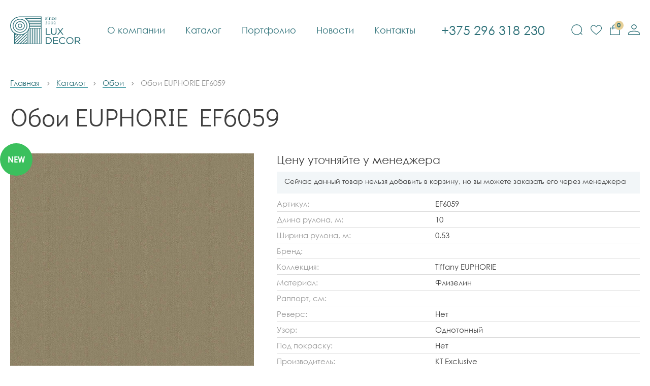

--- FILE ---
content_type: text/html; charset=UTF-8
request_url: https://luxdecor-grodno.by/katalog/oboi/oboi-euphorie-ef6059
body_size: 8490
content:
<!DOCTYPE html>
<html lang="ru">
    <head>
                                                                                    
        <meta charset="utf-8">
        <meta http-equiv="X-UA-Compatible" content="IE=edge">
        <meta name="viewport" content="width=device-width, initial-scale=1, initial-scale=1.0">
        <title>Обои EUPHORIE EF6059</title>
        <base href="https://luxdecor-grodno.by/">
        <link rel="canonical" href="https://luxdecor-grodno.by/katalog/oboi/oboi-euphorie-ef6059" />
        <meta name="keywords" content="">
        <meta name="description" content="Обои EUPHORIE EF6059">
        <meta name="robots" content="index,follow">
    
        <!-- Facebook Open Graph -->
        <meta property="og:title" content="Обои EUPHORIE EF6059"/>
        <meta property="og:description" content=""/>
        <meta property="og:image" content=""/>
        <meta property="og:type" content="website"/>
        <meta property="og:url" content= "https://luxdecor-grodno.by/katalog/oboi/oboi-euphorie-ef6059" />
    
        <!-- Twitter Card -->
        <meta name="twitter:card" content="summary">
        <meta name="twitter:site" content="@site_account">
        <meta name="twitter:creator" content="@individual_account">
        <meta name="twitter:url" content="https://luxdecor-grodno.by/katalog/oboi/oboi-euphorie-ef6059">
        <meta name="twitter:title" content="Обои EUPHORIE EF6059">
        <meta name="twitter:description" content="">
        <meta name="twitter:image" content="">
    
        <!-- Schema.org -->
        <meta itemprop="name" content="Обои EUPHORIE EF6059">
        <meta itemprop="description" content="">
        <meta itemprop="image" content="">
    
        <link rel="shortcut icon" type="image/png" href="/assets/template/images/favicons/favicon-16x16.png">
        <link rel="shortcut icon" type="image/png" href="/assets/template/images/favicons/favicon-32x32.png">
        <link rel="apple-touch-icon" sizes="57x57" href="/assets/template/images/favicons/apple-touch-icon-57x57.png">
        <link rel="apple-touch-icon" sizes="114x114" href="/assets/template/images/favicons/apple-touch-icon-114x114.png">
        <link rel="apple-touch-icon" sizes="72x72" href="/assets/template/images/favicons/apple-touch-icon-72x72.png">
        <link rel="apple-touch-icon" sizes="144x144" href="/assets/template/images/favicons/apple-touch-icon-144x144.png">
        <link rel="apple-touch-icon" sizes="60x60" href="/assets/template/images/favicons/apple-touch-icon-60x60.png">
        <link rel="apple-touch-icon" sizes="120x120" href="/assets/template/images/favicons/apple-touch-icon-120x120.png">
        <link rel="apple-touch-icon" sizes="76x76" href="/assets/template/images/favicons/apple-touch-icon-76x76.png">
        <link rel="apple-touch-icon" sizes="152x152" href="/assets/template/images/favicons/apple-touch-icon-152x152.png">
        <link rel="apple-touch-icon" sizes="180x180" href="/assets/template/images/favicons/apple-touch-icon-180x180.png">
        <link rel="preconnect" href="https://fonts.gstatic.com">
        <link href="https://fonts.googleapis.com/css2?family=Didact+Gothic&amp;display=swap" rel="stylesheet">
        <link rel="stylesheet" href="/assets/template/css/bundle.css?v=2.7">
        
        
        

        <!-- Yandex.Metrika counter -->
        <script type="text/javascript" >
           (function(m,e,t,r,i,k,a){ m[i]=m[i]||function(){ (m[i].a=m[i].a||[]).push(arguments)};
           m[i].l=1*new Date();
           for (var j = 0; j < document.scripts.length; j++) { if (document.scripts[j].src === r) { return; }} 
           k=e.createElement(t),a=e.getElementsByTagName(t)[0],k.async=1,k.src=r,a.parentNode.insertBefore(k,a)} )
           (window, document, "script", "https://mc.yandex.ru/metrika/tag.js", "ym");
        
           ym(92924225, "init", {
                clickmap:true,
                trackLinks:true,
                accurateTrackBounce:true,
                webvisor:true,
                ecommerce:"dataLayer"
           } );
        </script>
        <noscript>
        <div><img src="https://mc.yandex.ru/watch/92924225" style="position:absolute; left:-9999px;" alt="" /></div></noscript>
        <!-- /Yandex.Metrika counter -->
        
        
        <!-- Yandex.Metrika counter -->
<script type="text/javascript" >
   (function(m,e,t,r,i,k,a){ m[i]=m[i]||function(){ (m[i].a=m[i].a||[]).push(arguments) };
   m[i].l=1*new Date();
   for (var j = 0; j < document.scripts.length; j++) { if (document.scripts[j].src === r) { return; }}
   k=e.createElement(t),a=e.getElementsByTagName(t)[0],k.async=1,k.src=r,a.parentNode.insertBefore(k,a) })
   (window, document, "script", "https://mc.yandex.ru/metrika/tag.js", "ym");

   ym(95743133, "init", {
        clickmap:true,
        trackLinks:true,
        accurateTrackBounce:true,
        webvisor:true
   } );
</script>
<noscript><div><img src="https://mc.yandex.ru/watch/95743133" style="position:absolute; left:-9999px;" alt="" /></div></noscript>
<!-- /Yandex.Metrika counter -->


<!-- Meta Pixel Code -->
<script>
!function(f,b,e,v,n,t,s)
{ if(f.fbq)return;n=f.fbq=function(){ n.callMethod?
n.callMethod.apply(n,arguments):n.queue.push(arguments)} ;
if(!f._fbq)f._fbq=n;n.push=n;n.loaded=!0;n.version='2.0';
n.queue=[];t=b.createElement(e);t.async=!0;
t.src=v;s=b.getElementsByTagName(e)[0];
s.parentNode.insertBefore(t,s)} (window, document,'script',
'https://connect.facebook.net/en_US/fbevents.js');
fbq('init', '672159948232743');
fbq('track', 'PageView');
</script>
<noscript><img height="1" width="1" style="display:none"
src="https://www.facebook.com/tr?id=672159948232743&ev=PageView&noscript=1"
/></noscript>
<!-- End Meta Pixel Code -->
        
        

    <link rel="stylesheet" href="/assets/components/modalertify/css/web/lib/toastr/toastr.min.css" type="text/css" />
<link rel="stylesheet" href="/assets/components/msearch2/css/web/default.css" type="text/css" />

	<script type="text/javascript">
		if (typeof mse2Config == "undefined") {mse2Config = {"cssUrl":"\/assets\/components\/msearch2\/css\/web\/","jsUrl":"\/assets\/components\/msearch2\/js\/web\/","actionUrl":"\/assets\/components\/msearch2\/action.php"};}
		if (typeof mse2FormConfig == "undefined") {mse2FormConfig = {};}
		mse2FormConfig["97cd000f4e435935d4c3b551b97d36836c5307fe"] = {"autocomplete":"results","queryVar":"query","minQuery":3,"pageId":2620};
	</script>
<link rel="stylesheet" href="/assets/components/minishop2/css/web/default.css?v=888c7ca881" type="text/css" />
<link rel="stylesheet" href="/assets/components/minishop2/css/web/lib/jquery.jgrowl.min.css" type="text/css" />
<script>miniShop2Config = {"close_all_message":"\u0437\u0430\u043a\u0440\u044b\u0442\u044c \u0432\u0441\u0435","cssUrl":"\/assets\/components\/minishop2\/css\/web\/","jsUrl":"\/assets\/components\/minishop2\/js\/web\/","actionUrl":"\/assets\/components\/minishop2\/action.php","ctx":"web","price_format":[2,"."," "],"price_format_no_zeros":true,"weight_format":[3,"."," "],"weight_format_no_zeros":true};</script>
<link rel="stylesheet" href="/assets/components/office/css/main/default.css" type="text/css" />
<script type="text/javascript">OfficeConfig={"cssUrl":"\/assets\/components\/office\/css\/","jsUrl":"\/assets\/components\/office\/js\/","actionUrl":"\/assets\/components\/office\/action.php","close_all_message":"\u0437\u0430\u043a\u0440\u044b\u0442\u044c \u0432\u0441\u0435","pageId":2620,"csrf":"6f2ad462a1435a8cf366bd86590732c7"};</script>
<link rel="stylesheet" href="/assets/components/office/css/auth/default.css" type="text/css" />
</head>
    <body>
        
        <div class="page">
            <header class="page-header js-page-header js-fixed-header">
              <div class="page-header__inner">
                    <a class="page-header__logo" href="/">
                      <picture>
                        <source srcset="/assets/template/images/logo-sign.svg" media="(max-width: 360px)"><img src="/assets/template/images/logo-2.svg" alt="">
                      </picture>
                    </a>
                    <a class="page-header__logo page-header__logo--fixed" href="/"><img src="/assets/template/images/logo-sign.svg" alt=""></a>
                <nav class="main-menu js-main-menu">
                    <a class="main-menu__link" href="o-kompanii">О компании</a>
<a class="main-menu__link" href="katalog">Каталог</a>
<a class="main-menu__link" href="portfolio">Портфолио</a>
<a class="main-menu__link main-menu__link--mob" href="brendyi">Бренды</a>
<a class="main-menu__link main-menu__link--mob" href="dizajneram">Дизайнерам</a>
<a class="main-menu__link" href="novosti">Новости</a>
<a class="main-menu__link" href="kontaktyi">Контакты</a>
                </nav>
                <a class="page-header__phone" href="tel:+375296318230" rel="nofollow">
                    <span>+375 296 318 230</span>
                    <span><svg class="svg-icon-call svg-icon" width="16" height="16"><use xlink:href="#call"></use></svg></span>
                </a>
                <div class="page-header__controls">
                  <div class="search">
                        <button class="search-btn page-header__control js-open-search" type="button">
                          <svg class="svg-icon-search svg-icon" width="22" height="21"><use xlink:href="#search"></use></svg>
                        </button>
                        <div class="search__holder js-search-wrap">
                            <form data-key="97cd000f4e435935d4c3b551b97d36836c5307fe" id="mse2_form" class="search__frm msearch2" action="rezultatyi-poiska" method="get">
    <button class="search__submit-btn" type="submit">
      <svg class="svg-icon-search svg-icon" width="20" height="20"><use xlink:href="#search"></use></svg>
    </button>
    <input class="search__input" type="text" name="query" value="" placeholder="Поиск по сайту" />
</form>                           
                            <button class="search__close-btn js-close-search" type="button">
                                <svg class="svg-icon-close svg-icon" width="12" height="12"><use xlink:href="#close"></use></svg>
                            </button>
                        </div>
                    </div>
                                        <a class="favorites-btn page-header__control " href="izbrannyie-tovaryi">
                      <svg class="svg-icon-heart svg-icon" width="22" height="20"><use xlink:href="#heart"></use></svg>
                      <span class="page-header__control-count liked-total">0</span>
                    </a>
                    <a id="msMiniCart" class="cart-btn page-header__control " href="oformlenie-zakaza">
    <svg class="svg-icon-cart svg-icon" width="20" height="21"><use xlink:href="#cart"></use></svg>
    <div class="empty"></div>
    <div class="not_empty"><span id="cartTotal" class="page-header__control-count ms2_total_count">0</span></div>
</a>                                        <a class="login-btn page-header__control js-open-modal" href="javascript:;" data-modal-id="auth-popup">
                        <svg class="svg-icon-user svg-icon" width="23" height="21"><use xlink:href="#user"></use></svg>
                    </a>
                                        
                </div>
                <button class="main-menu-btn js-open-main-menu" type="button"><span class="hamburger"><span></span><span></span><span></span><span></span></span></button>
              </div>
            </header><!-- .page-header-->
           
            
<div class="container content">
    <div class="crumbs" itemscope itemtype="https://schema.org/BreadcrumbList"><div prop="itemListElement" itemscope itemtype="https://schema.org/ListItem" class="crumbs__item">
                                <a class="crumbs__link" href="/" title="Главная" itemprop="item">
                                    <span itemprop="name">Главная</span>
                                    <meta itemprop="position" content="0">
                                </a>
                          </div>
<div prop="itemListElement" itemscope itemtype="https://schema.org/ListItem" class="crumbs__item">
                                <a class="crumbs__link" href="katalog" title="Каталог" itemprop="item">
                                    <span itemprop="name">Каталог</span>
                                    <meta itemprop="position" content="1">
                                </a>
                          </div>
<div prop="itemListElement" itemscope itemtype="https://schema.org/ListItem" class="crumbs__item">
                                <a class="crumbs__link" href="katalog/oboi" title="Обои" itemprop="item">
                                    <span itemprop="name">Обои</span>
                                    <meta itemprop="position" content="2">
                                </a>
                          </div>
<div prop="itemListElement" itemscope itemtype="https://schema.org/ListItem" class="crumbs__item _current">
                                        <span itemprop="name" class="crumbs__current">Обои EUPHORIE EF6059</span>
                                        <meta itemprop="position" content="3">
                                  </div></div>    
    <h1 class="page-title">Обои EUPHORIE EF6059</h1>
    <form class="product ms2_form" method="post">
        <input type="hidden" name="id" value="2620"/>
        <input type="hidden" name="count" value="1"/>
                                <div class="product__gallery ">
            <div class="gallery-wrap gallery-wrap-2">
                <div class="gallery-big js-gallery-big">
        <a class="gallery-big__item zoom-link js-zoom-link" href="/assets/images/products/2620/ef6059-euphorie-luxdecor-grodnoby.jpg">
        <img src="/assets/images/products/2620/480x480/ef6059-euphorie-luxdecor-grodnoby.jpg" alt="Обои EUPHORIE EF6059" width="480" height="480">
    </a>
    </div>
            </div>
            <div class="gallery gallery-wrap gallery-wrap-1">
            <div class="gallery-thumbs js-gallery-thumbs">
                <div class="gallery-thumbs__thumb">
    <!-- <img src="" alt=""> -->
    <img src="/assets/images/products/2620/113x84/ef6059-euphorie-luxdecor-grodnoby.jpg" alt="">
</div>
  
            </div>
            <!--<div class="product__gallery-controls">-->
            <!--  <div class="product__gallery-nav slider-nav"><button class="product__item slider-nav__item slider-nav__item slider-nav__item--prev" type="button"><svg class="svg-icon-left svg-icon" width="9" height="17">-->
            <!--        <use xlink:href="#left"></use>-->
            <!--      </svg></button><button class="product__item slider-nav__item slider-nav__item slider-nav__item--next" type="button"><svg class="svg-icon-right svg-icon" width="9" height="17">-->
            <!--        <use xlink:href="#right"></use>-->
            <!--      </svg></button></div>-->
            <!--</div>-->
          </div>
            <div class="product-label-group">
                <div class="product-label product-label--new">NEW</div>                          </div>  
        </div>
        <div class="product__info">
                        <div class="product__price product__price--zero">Цену уточняйте у менеджера</div>
            <div class="no-price-desc"><p>Сейчас данный товар нельзя добавить в корзину, но вы можете заказать его через менеджера</p></div>
                        <div class="product__params">
              <!--+e.title Характеристики-->
              <table class="params-tbl">
                <tr>
                  <td>Артикул:</td>
                  <td>EF6059</td>
                </tr>
                        <tr>
    	<td>Длина рулона, м:</td>
    	<td>
    	        	    10    	        	</td>
    </tr>
            <tr>
    	<td>Ширина рулона, м:</td>
    	<td>
    	        	    0.53    	        	</td>
    </tr>
            <tr>
    	<td>Бренд:</td>
    	<td>
    	        	        	        	</td>
    </tr>
            <tr>
    	<td>Коллекция:</td>
    	<td>
    	        	    Tiffany EUPHORIE    	        	</td>
    </tr>
            <tr>
    	<td>Материал:</td>
    	<td>
    	        	    Флизелин    	        	</td>
    </tr>
            <tr>
    	<td>Раппорт, см:</td>
    	<td>
    	        	        	        	</td>
    </tr>
            <tr>
    	<td>Реверс:</td>
    	<td>
    	        	    Нет    	        	</td>
    </tr>
            <tr>
    	<td>Узор:</td>
    	<td>
    	        	    Однотонный    	        	</td>
    </tr>
            <tr>
    	<td>Под покраску:</td>
    	<td>
    	        	    Нет    	        	</td>
    </tr>
        			                <tr>
                  <td>Производитель:</td>
                  <td>KT Exclusive</td>
                </tr>
                <tr>
                  <td>Страна:</td>
                  <td>Германия</td>
                </tr>
                                <tr>
                  <td>Наличие:</td>
                  <td>Под заказ</td>
                </tr>
                                <tr>
                  <td>Срок поставки:</td>
                  <td>4-6 недель</td>
                </tr>
                              </table>
                            </div>
            <div class="product__controls order-controls">
                <button 
                    class="product__in-cart-btn primary-btn" 
                    type="submit" 
    				name="ms2_action" 
    				value="cart/add" 
    				disabled>
                    <svg class="svg-icon-basket svg-icon" width="20" height="20"><use xlink:href="#basket"></use></svg>
                    <span>В корзину</span>
                </button>
                                                <button class="product__in-favorites-btn liked-btn" data-product-id="2620" type="button">
                    <div class="btn-icon-wrap">
                        <svg class="svg-icon-heart svg-icon" width="18" height="16"><use xlink:href="#heart"></use></svg>
                        <svg class="svg-icon-heart-filled svg-icon" width="18" height="16"><use xlink:href="#heart-filled"></use></svg>
                    </div>
                    <span>Добавить в избранное</span>
              </button>
            </div>    
        </div>
        
    </form>
        
        </div>



            
            
            
            <!-- begin .page-footer-->
            <footer class="page-footer">
              <div class="page-footer__inner">
                <div class="page-footer__top">
                  <div class="page-footer__col">
                      <a class="page-footer__logo" href="/">
                          <img src="/assets/template/images/logo-white.svg" alt=""></a>
                     </div>
                  <div class="page-footer__col">
                    <nav class="secondary-menu">
                        <a class="secondary-menu__link  first" href="o-kompanii">О компании</a><a class="secondary-menu__link  _current" href="katalog">Каталог</a><a class="secondary-menu__link  " href="portfolio">Портфолио</a><a class="secondary-menu__link  " href="brendyi">Бренды</a><a class="secondary-menu__link  " href="dizajneram">Дизайнерам</a><a class="secondary-menu__link  " href="novosti">Новости</a><a class="secondary-menu__link  last" href="kontaktyi">Контакты</a>                    </nav>
                  </div>
                </div>
                <div class="page-footer__middle">
                  <div class="page-footer__col">
                    <div class="page-footer__section-title">Наш адрес</div>
                    <address>г. Гродно, пр-т Космонавтов, 35 <br>E-mail: <a href="mailto:teplolux70@mail.ru">teplolux70@mail.ru</a></address>
                  </div>
                  <div class="page-footer__col">
                    <div class="page-footer__section-title">Время работы</div>
                    <p>Пн-Пт: 10:00-19:00<br />Суббота: 10:00-15:00<br />Воскресенье: выходной</p>                  </div>
                  <div class="page-footer__col">
                    <div class="page-footer__section-title">Телефоны</div>
                    <a class="page-footer__phone-number" href="tel:+375296318230" rel="nofollow">+375 296 318 230</a><br>
                    <a class="page-footer__phone-number" href="tel:+375292891314" rel="nofollow">+375 292 891 314</a><br>
                    <a class="page-footer__phone-number" href="tel:+375152553555" rel="nofollow">+375 152 553 555</a>
                  </div>
                  <div class="page-footer__col">
                    <div class="page-footer__section-title">Мы в соцсетях</div>
                    																									                    <div class="social">
                                                <a class="social__link social__link--ok" href="/" target="_blank" rel="nofollow">
                            <svg class="svg-icon-ok svg-icon" width="13" height="20">
                          <use xlink:href="#ok"></use>
                        </svg></a>
                                                                        <a class="social__link social__link--vk" href="/"><svg class="svg-icon-vk svg-icon" width="20" height="14">
                          <use xlink:href="#vk"></use>
                        </svg></a>
                                                                        <a class="social__link social__link--instagram" href="https://www.instagram.com/luxdecor70/" target="_blank" rel="nofollow"><svg class="svg-icon-instagram svg-icon" width="17" height="17">
                          <use xlink:href="#instagram"></use>
                        </svg></a>
                                                                        <a class="social__link social__link--viber" href="viber://chat?number=375296318230" target="_blank" rel="nofollow"><svg class="svg-icon-viber svg-icon" width="22" height="20">
                          <use xlink:href="#viber"></use>
                        </svg></a>
                                                                        <a class="social__link social__link--whatsapp" href="https://wa.me/375296318230" target="_blank" rel="nofollow"><svg class="svg-icon-whatsapp svg-icon" width="22" height="20">
                          <use xlink:href="#whatsapp"></use>
                        </svg></a>
                                                                        </div>
                  </div>
                </div>
                <div class="page-footer__bottom">
                  <div class="page-footer__copy">© УНП 590595366 ИП Жданов Владимир Николаевич All rights reserved</div>
                </div>
              </div>
            </footer>
            <!-- end .page-footer-->

        </div>
        
        			<!--логин-->
			<div class="modal" id="auth-popup">
    <div class="modal__holder">
      <div class="modal__inner">
        <div class="tabs-wrap" id="office-auth-form">
          <ul class="tabs js-tabs popup__title">
            <li class="tabs__item js-tabs-item _current" data-auth="login" data-box-id="box-1"> Вход</li>
            <li class="tabs__item js-tabs-item" data-auth="reg" data-box-id="box-2">Регистрация</li>
          </ul>
          <div class="tabs-content">
            <div class="box _visible" id="box-1">
                <form class="auth-frm" method="post" id="office-auth-login">
                    <div class="input-wrap">
                        <input type="email" placeholder="Электронная почта" name="email">
                    </div>
                    <div class="input-wrap">
                        <input class="password-input" type="password" name="password" placeholder="Пароль" name="login-pass">
                        <button class="btn show-pass-btn" type="button" title="Показать пароль">
                            <svg class="svg-icon-no-eye svg-icon" width="22" height="22"><use xlink:href="#no-eye"></use></svg>
                            <svg class="svg-icon-eye svg-icon" width="22" height="16"><use xlink:href="#eye"></use></svg>
                        </button>
                    </div>
                    <a class="form-link js-open-modal" href="javascript:;" data-modal-id="forgot-pass-popup">Забыли пароль?</a>
                    <input type="hidden" name="action" value="auth/formLogin"/>
                    <input type="hidden" name="return" value=""/>
                    <button class="primary-btn ultra-wide-btn modal__submit" type="submit">Войти</button>
                </form>
            </div>
            <div class="box" id="box-2">
              <p>После успешной регистрации на вашу почту будет отправлена ссылка для активации учётной записи.</p>    
              <form class="reg-frm" id="office-auth-register" method="post">
                <div class="input-wrap"><input type="text" placeholder="Имя" name="username"></div>
                <div class="input-wrap"><input class="js-phone" type="tel" placeholder="Номер телефона" name="mobilephone"></div>
                <div class="input-wrap"><input type="email" placeholder="Электронная почта" name="email"></div>
                <div class="input-wrap">
                    <input class="password-input" type="password" placeholder="Пароль" name="password">
                    <button class="btn show-pass-btn" type="button" title="Показать пароль"><svg class="svg-icon-no-eye svg-icon" width="22" height="22">
                      <use xlink:href="#no-eye"></use>
                    </svg><svg class="svg-icon-eye svg-icon" width="22" height="16">
                      <use xlink:href="#eye"></use>
                    </svg></button></div>
                <div class="check-wrap">
                    <input class="is-checkbox" id="personal-3" type="checkbox" name="personal-3" checked readonly>
                    <label for="personal-3"><span></span><span>С <a href="pravila-obrabotki-personalnoj-informaczii">правилами</a> ознакомлен и согласен на обработку персональных данных</span></label>
                </div>
                <input type="hidden" name="action" value="auth/formRegister"/>
                <button class="primary-btn ultra-wide-btn modal__submit" type="submit">Зарегистрироваться</button>
              </form>
            </div>
          </div>
        </div>
      </div><button class="modal__close-btn js-close-modal" type="button"><svg class="svg-icon-close svg-icon" width="15" height="15">
          <use xlink:href="#close"></use>
        </svg></button>
    </div>
</div>            
            <!--восстановление пароля-->
    		<div class="modal" id="forgot-pass-popup">
    <div class="modal__holder"  id="office-auth-form">
      <div class="modal__inner">
        <div class="modal__title">Сброс пароля</div>
        <p>Введите e-mail, указанный при регистрации, и вы получите на него ссылку для сброса пароля</p>
        <form class="auth-frm" method="post" id="office-auth-login">
          <div class="input-wrap">
              <input type="email" name="email" id="office-auth-login-email" placeholder="Электронная почта">
            </div>
            <input type="hidden" name="action" value="auth/sendLink">
            <input type="hidden" name="return" value="">
            <button class="primary-btn ultra-wide-btn modal__submit" type="submit">Сбросить пароль</button>
        </form>
      </div><button class="modal__close-btn js-close-modal" type="button"><svg class="svg-icon-close svg-icon" width="15" height="15">
          <use xlink:href="#close"></use>
        </svg></button>
    </div>
</div>    		
    		<!--регистрация-->
    		<div class="modal" id="auth-popup">
    <div class="modal__holder">
      <div class="modal__inner">
        <div class="tabs-wrap" id="office-auth-form">
          <ul class="tabs js-tabs popup__title">
            <li class="tabs__item js-tabs-item _current" data-auth="login" data-box-id="box-1"> Вход</li>
            <li class="tabs__item js-tabs-item" data-auth="reg" data-box-id="box-2">Регистрация</li>
          </ul>
          <div class="tabs-content">
            <div class="box _visible" id="box-1">
                <form class="auth-frm" method="post" id="office-auth-login">
                    <div class="input-wrap">
                        <input type="email" placeholder="Электронная почта" name="email">
                    </div>
                    <div class="input-wrap">
                        <input class="password-input" type="password" name="password" placeholder="Пароль" name="login-pass">
                        <button class="btn show-pass-btn" type="button" title="Показать пароль">
                            <svg class="svg-icon-no-eye svg-icon" width="22" height="22"><use xlink:href="#no-eye"></use></svg>
                            <svg class="svg-icon-eye svg-icon" width="22" height="16"><use xlink:href="#eye"></use></svg>
                        </button>
                    </div>
                    <a class="form-link js-open-modal" href="javascript:;" data-modal-id="forgot-pass-popup">Забыли пароль?</a>
                    <input type="hidden" name="action" value="auth/formLogin"/>
                    <input type="hidden" name="return" value=""/>
                    <button class="primary-btn ultra-wide-btn modal__submit" type="submit">Войти</button>
                </form>
            </div>
            <div class="box" id="box-2">
              <p>После успешной регистрации на вашу почту будет отправлена ссылка для активации учётной записи.</p>    
              <form class="reg-frm" id="office-auth-register" method="post">
                <div class="input-wrap"><input type="text" placeholder="Имя" name="username"></div>
                <div class="input-wrap"><input class="js-phone" type="tel" placeholder="Номер телефона" name="mobilephone"></div>
                <div class="input-wrap"><input type="email" placeholder="Электронная почта" name="email"></div>
                <div class="input-wrap">
                    <input class="password-input" type="password" placeholder="Пароль" name="password">
                    <button class="btn show-pass-btn" type="button" title="Показать пароль"><svg class="svg-icon-no-eye svg-icon" width="22" height="22">
                      <use xlink:href="#no-eye"></use>
                    </svg><svg class="svg-icon-eye svg-icon" width="22" height="16">
                      <use xlink:href="#eye"></use>
                    </svg></button></div>
                <div class="check-wrap">
                    <input class="is-checkbox" id="personal-3" type="checkbox" name="personal-3" checked readonly>
                    <label for="personal-3"><span></span><span>С <a href="pravila-obrabotki-personalnoj-informaczii">правилами</a> ознакомлен и согласен на обработку персональных данных</span></label>
                </div>
                <input type="hidden" name="action" value="auth/formRegister"/>
                <button class="primary-btn ultra-wide-btn modal__submit" type="submit">Зарегистрироваться</button>
              </form>
            </div>
          </div>
        </div>
      </div><button class="modal__close-btn js-close-modal" type="button"><svg class="svg-icon-close svg-icon" width="15" height="15">
          <use xlink:href="#close"></use>
        </svg></button>
    </div>
</div>        
		
        <!-- begin .popups-->
        
        <!-- end .popups-->
       
        <script src="assets/template/js/bundle.js?v=1.4"></script>         <script src="/assets/template/js/jquery.cookie.js"></script>
        <!-- <script src="/assets/components/msminicartdynamic/js/web/msminicartdynamic.js"></script> -->
        <script>
            $('body').on('click', 'button.liked-btn', function () {
                let e = $(this);
                let ids = ($.cookie('favorites')) ? $.cookie('favorites').split(',') : []
                    , pid = e.data('product-id').toString();
                e.toggleClass("active");
                if (e.hasClass("active")) {
                    e.prop("title", "Удалить из избранного");
                    if (ids.indexOf(pid) < 0)
                        ids.push(pid)
                } else {
                    e.prop("title", "Добавить в избранное");
                    if (ids.indexOf(pid) >= 0)
                        ids.splice(ids.indexOf(pid), 1)
                }
                
                $.cookie('favorites', ids.join(','), {
                    expires: 30,
                    path: '/'
                });
                $('.liked-total').text(ids.length);
                
                if(this.querySelector('span')) {
                    this.querySelector('span').textContent = e.prop("title");
                }
                if (ids.length) {
                    $('.favorites-btn').addClass('_filled');
                }else{
                    $('.favorites-btn').removeClass('_filled');
                }
            });
        </script>

        
		

        <script>
            
  
            function lazyInit(){
                let images = document.querySelectorAll('.lazy');
                lazyload(images);
            }

            $(document).on('mse2_load', function(e, data) {
                lazyInit();
            });

            $(document).on('pdopage_load', function(e, config, response) {
                lazyInit();
            });
        </script>

    <script src="/assets/components/modalertify/js/web/lib/toastr/toastr.min.js"></script>
<script src="/assets/components/modalertify/js/web/default.js?v=15ca96027c9"></script>
<script type="text/javascript">
                    document.addEventListener("DOMContentLoaded", function(){
                        modAlertify.initialize("modToastr", {"miniShop2":true,"Office":true,"AjaxForm":true,"jsUrl":"\/assets\/components\/modalertify\/js\/","options":{"timeOut":3000}});
                    });
                </script>
<script src="/assets/components/msearch2/js/web/default.js"></script>

	<script type="text/javascript">
		if ($("form.msearch2").length) {
			mSearch2.Form.initialize("form.msearch2");
		}
	</script>
<script src="/assets/components/minishop2/js/web/custom.js?v=888c7ca881"></script>
<script src="/assets/components/minishop2/js/web/lib/jquery.jgrowl.min.js"></script>
<script src="/assets/components/minishop2/js/web/message_settings.js"></script>
<script src="/assets/components/office/js/main/default.js"></script>
<script src="/assets/components/office/js/auth/custom.js"></script>
</body>
</html>

--- FILE ---
content_type: text/css
request_url: https://luxdecor-grodno.by/assets/template/css/bundle.css?v=2.7
body_size: 23693
content:
/*! modern-normalize v1.0.0 | MIT License | https://github.com/sindresorhus/modern-normalize */*,*::before,*::after{box-sizing:border-box}:root{-moz-tab-size:4;-o-tab-size:4;tab-size:4}html{line-height:1.15;-webkit-text-size-adjust:100%}body{margin:0}body{font-family:system-ui,-apple-system,"Segoe UI",Roboto,Helvetica,Arial,sans-serif,"Apple Color Emoji","Segoe UI Emoji"}hr{height:0;color:inherit}abbr[title]{-webkit-text-decoration:underline dotted;text-decoration:underline dotted}b,strong{font-weight:bolder}code,kbd,samp,pre{font-family:ui-monospace,SFMono-Regular,Consolas,"Liberation Mono",Menlo,monospace;font-size:1em}small{font-size:80%}sub,sup{font-size:75%;line-height:0;position:relative;vertical-align:baseline}sub{bottom:-0.25em}sup{top:-0.5em}table{text-indent:0;border-color:inherit}button,input,optgroup,select,textarea{font-family:inherit;font-size:100%;line-height:1.15;margin:0}button,select{text-transform:none}button,[type=button],[type=reset],[type=submit]{-webkit-appearance:button}::-moz-focus-inner{border-style:none;padding:0}:-moz-focusring{outline:1px dotted ButtonText}:-moz-ui-invalid{box-shadow:none}legend{padding:0}progress{vertical-align:baseline}::-webkit-inner-spin-button,::-webkit-outer-spin-button{height:auto}[type=search]{-webkit-appearance:textfield;outline-offset:-2px}::-webkit-search-decoration{-webkit-appearance:none}::-webkit-file-upload-button{-webkit-appearance:button;font:inherit}summary{display:list-item}@font-face{font-family:"Century Gothic";src:url("../fonts/century-gothic.woff2") format("woff2"),url("../fonts/century-gothic.woff") format("woff");font-style:normal;font-display:swap;font-weight:400}@font-face{font-family:"Century Gothic";src:url("../fonts/century-gothic-bold.woff2") format("woff2"),url("../fonts/century-gothic-bold.woff") format("woff");font-style:normal;font-display:swap;font-weight:700}*,:before,:after{box-sizing:border-box}html{font-family:"Century Gothic",sans-serif;-webkit-text-size-adjust:100%;-moz-text-size-adjust:100%;text-size-adjust:100%;display:flex;min-height:100%;color:#404040;background:#fff;-webkit-tap-highlight-color:rgba(0,0,0,0)}html.fixed{overflow-y:hidden;height:100%}html.has-scrollbar{overflow-y:scroll}body{font-family:"Century Gothic",sans-serif;font-size:17px;line-height:1.645em;display:flex;flex-direction:column;width:100%;min-width:320px;align-items:center}@media(max-width: 768px){body{font-size:16px}}@media(max-width: 480px){body{font-size:15px;line-height:1.5em}}body,button,input,textarea{-webkit-font-smoothing:antialiased}h1,.h1{font-family:"Didact Gothic",serif;font-size:50px;font-weight:400;margin:0 0 .5em;line-height:1.3}@media(max-width: 1024px){h1,.h1{font-size:46px}}@media(max-width: 768px){h1,.h1{font-size:42px}}@media(max-width: 480px){h1,.h1{font-size:32px}}@media(max-width: 400px){h1,.h1{font-size:28px}}h2,.h2{font-family:"Didact Gothic",serif;font-size:42px;font-weight:400;margin:0 0 .65em;line-height:1.3}@media(max-width: 1024px){h2,.h2{font-size:38px}}@media(max-width: 768px){h2,.h2{font-size:36px}}@media(max-width: 480px){h2,.h2{font-size:28px}}@media(max-width: 400px){h2,.h2{font-size:24px}}h3,.h3{font-family:"Century Gothic",sans-serif;font-size:32px;font-weight:400;margin:0;line-height:1.3}h4,.h4{font-family:"Century Gothic",sans-serif;font-size:20px;font-weight:700;margin:0}a{color:#2a6e76;text-decoration:none;border-bottom:1px solid #2d8f9a;transition:border-color .35s,color .35s}a:hover{color:#2d8f9a;border-color:rgba(0,0,0,0)}a:hover .icon{fill:#2d8f9a}a:focus{outline:none}a:active{outline:none}a .icon{fill:#2a6e76}a[href^="tel:"],a[href^="callto:"]{text-decoration:none;border:0}b,strong{font-weight:700}img{vertical-align:middle;max-width:100%;height:auto}p{line-height:1.645em;margin-bottom:1.35em;margin-top:1em}p:first-child{margin-top:0}p:last-child{margin-bottom:0}table{width:100%;margin-top:40px;margin-bottom:40px;border-collapse:collapse}table td,table th{font-size:15px;line-height:1.35em;border-bottom:1px solid #ddd;padding:.54em .5em .6em}.editor-area table td,.editor-area table th{border:1px solid #ddd}table td:first-child,table th:first-child{padding-left:20px}table td:last-child,table th:last-child{padding-right:20px}.editor-area table td:first-child,.editor-area table th:first-child{padding-left:.5em}.editor-area table td:last-child,.editor-area table th:last-child{padding-right:.5em}table tr:first-child th{border-top:1px solid #ddd}table tr:first-child td{border-top:0}table tr:last-child td{border-bottom:0}table thead th,table thead td{text-align:left;line-height:1.2em;background-color:#2a6e76;color:#fff}input[type=email],input[type=number],input[type=password],input[type=search],input[type=tel],input[type=text],input[type=url],input[type=color],input[type=date],input[type=datetime],input[type=datetime-local],input[type=month],input[type=time],input[type=week],textarea{width:100%;height:50px;-webkit-appearance:none;-moz-appearance:none;appearance:none;outline:0;font-size:16px;line-height:normal;font-weight:400;border-radius:4px;border:1px solid #e0e0e0;background-color:#fff;padding:0 22px;transition:border-color .3s}@media(max-width: 768px){input[type=email],input[type=number],input[type=password],input[type=search],input[type=tel],input[type=text],input[type=url],input[type=color],input[type=date],input[type=datetime],input[type=datetime-local],input[type=month],input[type=time],input[type=week],textarea{padding-left:16px;padding-right:16px}}input[type=email]:hover,input[type=number]:hover,input[type=password]:hover,input[type=search]:hover,input[type=tel]:hover,input[type=text]:hover,input[type=url]:hover,input[type=color]:hover,input[type=date]:hover,input[type=datetime]:hover,input[type=datetime-local]:hover,input[type=month]:hover,input[type=time]:hover,input[type=week]:hover,textarea:hover{border-color:#e6cf96}input[type=email]:focus,input[type=number]:focus,input[type=password]:focus,input[type=search]:focus,input[type=tel]:focus,input[type=text]:focus,input[type=url]:focus,input[type=color]:focus,input[type=date]:focus,input[type=datetime]:focus,input[type=datetime-local]:focus,input[type=month]:focus,input[type=time]:focus,input[type=week]:focus,textarea:focus{outline:none;border-color:#e6cf96}.placeholder{color:#bdbdbd;opacity:1;transition:opacity .3s ease}:-moz-placeholder{color:#bdbdbd;opacity:1;-moz-transition:opacity .3s ease;transition:opacity .3s ease}::-moz-placeholder{color:#bdbdbd;opacity:1;-moz-transition:opacity .3s ease;transition:opacity .3s ease}:-ms-input-placeholder{color:#bdbdbd;opacity:1;-ms-transition:opacity .3s ease;transition:opacity .3s ease}::-webkit-input-placeholder{color:#bdbdbd;opacity:1;-webkit-transition:opacity .3s ease;transition:opacity .3s ease}:focus::-webkit-input-placeholder{opacity:0}:focus::-moz-placeholder{opacity:0}:focus:-moz-placeholder{opacity:0}:focus:-ms-input-placeholder{opacity:0}input:required{box-shadow:none}textarea{height:160px;line-height:1.6em;padding-top:1em;padding-bottom:1em;resize:vertical}img{vertical-align:middle;max-width:100%}address{font-style:normal}.text-center{text-align:center}.text-left{text-align:left}.text-right{text-align:right}.hidden{display:none !important}.hidden-block{display:none}.group:after{content:"";display:block;clear:both;height:0}.page{width:100%;min-height:100vh;overflow:hidden}.page-title{margin-bottom:40px}@media(max-width: 1024px){.page-title{margin-bottom:30px}}@media(max-width: 480px){.page-title{margin-bottom:20px}}.container{max-width:1340px;margin:0 auto;padding-left:20px;padding-right:20px}@media screen and (max-width: 400px){.container{padding-left:15px;padding-right:15px}}.avoid-break{-moz-column-break-inside:avoid;break-inside:avoid}.content{padding-bottom:180px}@media(max-width: 768px){.content{padding-bottom:100px}}@media(max-width: 480px){.content{padding-bottom:60px}}.ss-main{position:relative;display:inline-block;-webkit-user-select:none;-moz-user-select:none;-ms-user-select:none;user-select:none;color:#666;width:100%}.ss-main .ss-single-selected{display:flex;cursor:pointer;width:100%;height:30px;padding:6px;border:1px solid #dcdee2;border-radius:4px;background-color:#fff;outline:0;box-sizing:border-box;transition:background-color .2s}.ss-main .ss-single-selected.ss-disabled{background-color:#dcdee2;cursor:not-allowed}.ss-main .ss-single-selected.ss-open-above{border-top-left-radius:0px;border-top-right-radius:0px}.ss-main .ss-single-selected.ss-open-below{border-bottom-left-radius:0px;border-bottom-right-radius:0px}.ss-main .ss-single-selected .placeholder{display:flex;flex:1 1 100%;align-items:center;overflow:hidden;text-overflow:ellipsis;white-space:nowrap;text-align:left;width:calc(100% - 30px);line-height:1em;-webkit-user-select:none;-moz-user-select:none;-ms-user-select:none;user-select:none}.ss-main .ss-single-selected .placeholder *{display:flex;align-items:center;overflow:hidden;text-overflow:ellipsis;white-space:nowrap;width:auto}.ss-main .ss-single-selected .placeholder .ss-disabled{color:#dedede}.ss-main .ss-single-selected .ss-deselect{display:flex;align-items:center;justify-content:flex-end;flex:0 1 auto;margin:0 6px 0 6px;font-weight:bold}.ss-main .ss-single-selected .ss-deselect.ss-hide{display:none}.ss-main .ss-single-selected .ss-arrow{display:flex;align-items:center;justify-content:flex-end;flex:0 1 auto;margin:0 6px 0 6px}.ss-main .ss-single-selected .ss-arrow span{border:solid #666;border-width:0 2px 2px 0;display:inline-block;padding:3px;transition:transform .2s,margin .2s}.ss-main .ss-single-selected .ss-arrow span.arrow-up{transform:rotate(-135deg);margin:3px 0 0 0}.ss-main .ss-single-selected .ss-arrow span.arrow-down{transform:rotate(45deg);margin:-3px 0 0 0}.ss-main .ss-multi-selected{display:flex;flex-direction:row;cursor:pointer;min-height:30px;width:100%;padding:0 0 0 3px;border:1px solid #dcdee2;border-radius:4px;background-color:#fff;outline:0;box-sizing:border-box;transition:background-color .2s}.ss-main .ss-multi-selected.ss-disabled{background-color:#dcdee2;cursor:not-allowed}.ss-main .ss-multi-selected.ss-disabled .ss-values .ss-disabled{color:#666}.ss-main .ss-multi-selected.ss-disabled .ss-values .ss-value .ss-value-delete{cursor:not-allowed}.ss-main .ss-multi-selected.ss-open-above{border-top-left-radius:0px;border-top-right-radius:0px}.ss-main .ss-multi-selected.ss-open-below{border-bottom-left-radius:0px;border-bottom-right-radius:0px}.ss-main .ss-multi-selected .ss-values{display:flex;flex-wrap:wrap;justify-content:flex-start;flex:1 1 100%;width:calc(100% - 30px)}.ss-main .ss-multi-selected .ss-values .ss-disabled{display:flex;padding:4px 5px;margin:2px 0px;line-height:1em;align-items:center;width:100%;color:#dedede;overflow:hidden;text-overflow:ellipsis;white-space:nowrap}@-webkit-keyframes scaleIn{0%{transform:scale(0);opacity:0}100%{transform:scale(1);opacity:1}}@keyframes scaleIn{0%{transform:scale(0);opacity:0}100%{transform:scale(1);opacity:1}}@-webkit-keyframes scaleOut{0%{transform:scale(1);opacity:1}100%{transform:scale(0);opacity:0}}@keyframes scaleOut{0%{transform:scale(1);opacity:1}100%{transform:scale(0);opacity:0}}.ss-main .ss-multi-selected .ss-values .ss-value{display:flex;-webkit-user-select:none;-moz-user-select:none;-ms-user-select:none;user-select:none;align-items:center;font-size:12px;padding:3px 5px;margin:3px 5px 3px 0px;color:#fff;background-color:#5897fb;border-radius:4px;-webkit-animation-name:scaleIn;animation-name:scaleIn;-webkit-animation-duration:.2s;animation-duration:.2s;-webkit-animation-timing-function:ease-out;animation-timing-function:ease-out;-webkit-animation-fill-mode:both;animation-fill-mode:both}.ss-main .ss-multi-selected .ss-values .ss-value.ss-out{-webkit-animation-name:scaleOut;animation-name:scaleOut;-webkit-animation-duration:.2s;animation-duration:.2s;-webkit-animation-timing-function:ease-out;animation-timing-function:ease-out}.ss-main .ss-multi-selected .ss-values .ss-value .ss-value-delete{margin:0 0 0 5px;cursor:pointer}.ss-main .ss-multi-selected .ss-add{display:flex;flex:0 1 3px;margin:9px 12px 0 5px}.ss-main .ss-multi-selected .ss-add .ss-plus{display:flex;justify-content:center;align-items:center;background:#666;position:relative;height:10px;width:2px;transition:transform .2s}.ss-main .ss-multi-selected .ss-add .ss-plus:after{background:#666;content:"";position:absolute;height:2px;width:10px;left:-4px;top:4px}.ss-main .ss-multi-selected .ss-add .ss-plus.ss-cross{transform:rotate(45deg)}.ss-content{position:absolute;width:100%;margin:-1px 0 0 0;box-sizing:border-box;border:solid 1px #dcdee2;z-index:1010;background-color:#fff;transform-origin:center top;transition:transform .2s,opacity .2s;opacity:0;transform:scaleY(0)}.ss-content.ss-open{display:block;opacity:1;transform:scaleY(1)}.ss-content .ss-search{display:flex;flex-direction:row;padding:8px 8px 6px 8px}.ss-content .ss-search.ss-hide{height:0px;opacity:0;padding:0px 0px 0px 0px;margin:0px 0px 0px 0px}.ss-content .ss-search.ss-hide input{height:0px;opacity:0;padding:0px 0px 0px 0px;margin:0px 0px 0px 0px}.ss-content .ss-search input{display:inline-flex;font-size:inherit;line-height:inherit;flex:1 1 auto;width:100%;min-width:0px;height:30px;padding:6px 8px;margin:0;border:1px solid #dcdee2;border-radius:4px;background-color:#fff;outline:0;text-align:left;box-sizing:border-box;-webkit-box-sizing:border-box;-webkit-appearance:textfield}.ss-content .ss-search input::-moz-placeholder{color:#8a8a8a;vertical-align:middle}.ss-content .ss-search input:-ms-input-placeholder{color:#8a8a8a;vertical-align:middle}.ss-content .ss-search input::placeholder{color:#8a8a8a;vertical-align:middle}.ss-content .ss-search input:focus{box-shadow:0 0 5px #5897fb}.ss-content .ss-search .ss-addable{display:inline-flex;justify-content:center;align-items:center;cursor:pointer;font-size:22px;font-weight:bold;flex:0 0 30px;height:30px;margin:0 0 0 8px;border:1px solid #dcdee2;border-radius:4px;box-sizing:border-box}.ss-content .ss-addable{padding-top:0px}.ss-content .ss-list{max-height:200px;overflow-x:hidden;overflow-y:auto;text-align:left}.ss-content .ss-list .ss-optgroup .ss-optgroup-label{padding:6px 10px 6px 10px;font-weight:bold}.ss-content .ss-list .ss-optgroup .ss-option{padding:6px 6px 6px 25px}.ss-content .ss-list .ss-optgroup-label-selectable{cursor:pointer}.ss-content .ss-list .ss-optgroup-label-selectable:hover{color:#fff;background-color:#5897fb}.ss-content .ss-list .ss-option{padding:6px 10px 6px 10px;cursor:pointer;-webkit-user-select:none;-moz-user-select:none;-ms-user-select:none;user-select:none}.ss-content .ss-list .ss-option *{display:inline-block}.ss-content .ss-list .ss-option:hover,.ss-content .ss-list .ss-option.ss-highlighted{color:#fff;background-color:#5897fb}.ss-content .ss-list .ss-option.ss-disabled{cursor:not-allowed;color:#dedede;background-color:#fff}.ss-content .ss-list .ss-option:not(.ss-disabled).ss-option-selected{color:#666;background-color:rgba(88, 151, 251, 0.1)}.ss-content .ss-list .ss-option.ss-hide{display:none}.ss-content .ss-list .ss-option .ss-search-highlight{background-color:#fffb8c}/*! nouislider - 13.1.5 - 4/24/2019 */.noUi-target,.noUi-target *{-webkit-touch-callout:none;-webkit-tap-highlight-color:transparent;-webkit-user-select:none;touch-action:none;-ms-user-select:none;-moz-user-select:none;user-select:none;box-sizing:border-box}.noUi-target{position:relative;direction:ltr}.noUi-base,.noUi-connects{width:100%;height:100%;position:relative;z-index:1}.noUi-connects{overflow:hidden;z-index:0}.noUi-connect,.noUi-origin{will-change:transform;position:absolute;z-index:1;top:0;left:0;height:100%;width:100%;-ms-transform-origin:0 0;-webkit-transform-origin:0 0;-webkit-transform-style:preserve-3d;transform-origin:0 0;transform-style:flat}html:not([dir=rtl]) .noUi-horizontal .noUi-origin{left:auto;right:0}.noUi-vertical .noUi-origin{width:0}.noUi-horizontal .noUi-origin{height:0}.noUi-handle{-webkit-backface-visibility:hidden;backface-visibility:hidden;position:absolute}.noUi-touch-area{height:100%;width:100%}.noUi-state-tap .noUi-connect,.noUi-state-tap .noUi-origin{transition:transform .3s}.noUi-state-drag *{cursor:inherit !important}.noUi-horizontal{height:18px}.noUi-horizontal .noUi-handle{width:34px;height:28px;left:-17px;top:-6px}.noUi-vertical{width:18px}.noUi-vertical .noUi-handle{width:28px;height:34px;left:-6px;top:-17px}html:not([dir=rtl]) .noUi-horizontal .noUi-handle{right:-17px;left:auto}.noUi-target{background:#fafafa;border-radius:4px;border:1px solid #d3d3d3;box-shadow:inset 0 1px 1px #f0f0f0,0 3px 6px -5px #bbb}.noUi-connects{border-radius:3px}.noUi-connect{background:#3fb8af}.noUi-draggable{cursor:ew-resize}.noUi-vertical .noUi-draggable{cursor:ns-resize}.noUi-handle{border:1px solid #d9d9d9;border-radius:3px;background:#fff;cursor:default;box-shadow:inset 0 0 1px #fff,inset 0 1px 7px #ebebeb,0 3px 6px -3px #bbb}.noUi-active{box-shadow:inset 0 0 1px #fff,inset 0 1px 7px #ddd,0 3px 6px -3px #bbb}.noUi-handle:after,.noUi-handle:before{content:"";display:block;position:absolute;height:14px;width:1px;background:#e8e7e6;left:14px;top:6px}.noUi-handle:after{left:17px}.noUi-vertical .noUi-handle:after,.noUi-vertical .noUi-handle:before{width:14px;height:1px;left:6px;top:14px}.noUi-vertical .noUi-handle:after{top:17px}[disabled] .noUi-connect{background:#b8b8b8}[disabled] .noUi-handle,[disabled].noUi-handle,[disabled].noUi-target{cursor:not-allowed}.noUi-pips,.noUi-pips *{box-sizing:border-box}.noUi-pips{position:absolute;color:#999}.noUi-value{position:absolute;white-space:nowrap;text-align:center}.noUi-value-sub{color:#ccc;font-size:10px}.noUi-marker{position:absolute;background:#ccc}.noUi-marker-sub{background:#aaa}.noUi-marker-large{background:#aaa}.noUi-pips-horizontal{padding:10px 0;height:80px;top:100%;left:0;width:100%}.noUi-value-horizontal{transform:translate(-50%, 50%)}.noUi-rtl .noUi-value-horizontal{transform:translate(50%, 50%)}.noUi-marker-horizontal.noUi-marker{margin-left:-1px;width:2px;height:5px}.noUi-marker-horizontal.noUi-marker-sub{height:10px}.noUi-marker-horizontal.noUi-marker-large{height:15px}.noUi-pips-vertical{padding:0 10px;height:100%;top:0;left:100%}.noUi-value-vertical{transform:translate(0, -50%);padding-left:25px}.noUi-rtl .noUi-value-vertical{transform:translate(0, 50%)}.noUi-marker-vertical.noUi-marker{width:5px;height:2px;margin-top:-1px}.noUi-marker-vertical.noUi-marker-sub{width:10px}.noUi-marker-vertical.noUi-marker-large{width:15px}.noUi-tooltip{display:block;position:absolute;border:1px solid #d9d9d9;border-radius:3px;background:#fff;color:#000;padding:5px;text-align:center;white-space:nowrap}.noUi-horizontal .noUi-tooltip{transform:translate(-50%, 0);left:50%;bottom:120%}.noUi-vertical .noUi-tooltip{transform:translate(0, -50%);top:50%;right:120%}.glightbox-container{width:100%;height:100%;position:fixed;top:0;left:0;z-index:999999 !important;overflow:hidden;touch-action:none;-webkit-text-size-adjust:100%;-moz-text-size-adjust:100%;text-size-adjust:100%;-webkit-backface-visibility:hidden;backface-visibility:hidden;outline:0;overflow:hidden}.glightbox-container.inactive{display:none}.glightbox-container .gcontainer{position:relative;width:100%;height:100%;z-index:9999;overflow:hidden}.glightbox-container .gslider{transition:transform .4s ease;height:100%;left:0;top:0;width:100%;position:relative;overflow:hidden;display:flex !important;justify-content:center;align-items:center;transform:translate3d(0, 0, 0)}.glightbox-container .gslide{width:100%;position:absolute;opacity:1;-webkit-user-select:none;-moz-user-select:none;-ms-user-select:none;user-select:none;display:flex;align-items:center;justify-content:center;opacity:0}.glightbox-container .gslide.current{opacity:1;z-index:99999;position:relative}.glightbox-container .gslide.prev{opacity:1;z-index:9999}.glightbox-container .gslide-inner-content{width:100%}.glightbox-container .ginner-container{position:relative;width:100%;display:flex;justify-content:center;flex-direction:column;max-width:100%;margin:auto;height:100vh}.glightbox-container .ginner-container.gvideo-container{width:100%}.glightbox-container .ginner-container.desc-bottom,.glightbox-container .ginner-container.desc-top{flex-direction:column}.glightbox-container .ginner-container.desc-left,.glightbox-container .ginner-container.desc-right{max-width:100% !important}.gslide iframe,.gslide video{outline:0 !important;border:none;min-height:165px;-webkit-overflow-scrolling:touch;touch-action:auto}.gslide-image{align-items:center}.gslide-image img{max-height:100vh;display:block;padding:0;float:none;outline:0;border:none;-webkit-user-select:none;-moz-user-select:none;-ms-user-select:none;user-select:none;max-width:100vw;width:auto;height:auto;-o-object-fit:cover;object-fit:cover;touch-action:none;margin:auto;min-width:200px}.desc-bottom .gslide-image img,.desc-top .gslide-image img{width:auto}.desc-left .gslide-image img,.desc-right .gslide-image img{width:auto;max-width:100%}.gslide-image img.zoomable{position:relative}.gslide-image img.dragging{cursor:-webkit-grabbing !important;cursor:grabbing !important;transition:none}.gslide-video{position:relative;max-width:100vh;width:100% !important}.gslide-video .gvideo-wrapper{width:100%;margin:auto}.gslide-video::before{content:"";display:block;position:absolute;width:100%;height:100%;background:rgba(255, 0, 0, 0.34);display:none}.gslide-video.playing::before{display:none}.gslide-video.fullscreen{max-width:100% !important;min-width:100%;height:75vh}.gslide-video.fullscreen video{max-width:100% !important;width:100% !important}.gslide-inline{background:#fff;text-align:left;max-height:calc(100vh - 40px);overflow:auto;max-width:100%}.gslide-inline .ginlined-content{padding:20px;width:100%}.gslide-inline .dragging{cursor:-webkit-grabbing !important;cursor:grabbing !important;transition:none}.ginlined-content{overflow:auto;display:block !important;opacity:1}.gslide-external{display:flex;width:100%;min-width:100%;background:#fff;padding:0;overflow:auto;max-height:75vh;height:100%}.gslide-media{display:flex;width:auto}.zoomed .gslide-media{box-shadow:none !important}.desc-bottom .gslide-media,.desc-top .gslide-media{margin:0 auto;flex-direction:column}.gslide-description{position:relative;flex:1 0 100%}.gslide-description.description-left,.gslide-description.description-right{max-width:100%}.gslide-description.description-bottom,.gslide-description.description-top{margin:0 auto;width:100%}.gslide-description p{margin-bottom:12px}.gslide-description p:last-child{margin-bottom:0}.zoomed .gslide-description{display:none}.glightbox-button-hidden{display:none}.glightbox-mobile .glightbox-container .gslide-description{height:auto !important;width:100%;background:0 0;position:absolute;bottom:15px;padding:19px 11px;max-width:100vw !important;order:2 !important;max-height:78vh;overflow:auto !important;background:linear-gradient(to bottom, rgba(0, 0, 0, 0) 0, rgba(0, 0, 0, 0.75) 100%);transition:opacity .3s linear;padding-bottom:50px}.glightbox-mobile .glightbox-container .gslide-title{color:#fff;font-size:1em}.glightbox-mobile .glightbox-container .gslide-desc{color:#a1a1a1}.glightbox-mobile .glightbox-container .gslide-desc a{color:#fff;font-weight:700}.glightbox-mobile .glightbox-container .gslide-desc *{color:inherit}.glightbox-mobile .glightbox-container .gslide-desc string{color:#fff}.glightbox-mobile .glightbox-container .gslide-desc .desc-more{color:#fff;opacity:.4}.gdesc-open .gslide-media{transition:opacity .5s ease;opacity:.4}.gdesc-open .gdesc-inner{padding-bottom:30px}.gdesc-closed .gslide-media{transition:opacity .5s ease;opacity:1}.greset{transition:all .3s ease}.gabsolute{position:absolute}.grelative{position:relative}.glightbox-desc{display:none !important}.glightbox-open{overflow:hidden}.gloader{height:25px;width:25px;-webkit-animation:lightboxLoader .8s infinite linear;animation:lightboxLoader .8s infinite linear;border:2px solid #fff;border-right-color:transparent;border-radius:50%;position:absolute;display:block;z-index:9999;left:0;right:0;margin:0 auto;top:47%}.goverlay{width:100%;height:calc(100vh + 1px);position:fixed;top:-1px;left:0;background:#000;will-change:opacity}.glightbox-mobile .goverlay{background:#000}.gclose,.gnext,.gprev{z-index:99999;cursor:pointer;width:26px;height:44px;border:none;display:flex;justify-content:center;align-items:center;flex-direction:column}.gclose svg,.gnext svg,.gprev svg{display:block;width:25px;height:auto;margin:0;padding:0}.gclose.disabled,.gnext.disabled,.gprev.disabled{opacity:.1}.gclose .garrow,.gnext .garrow,.gprev .garrow{stroke:#fff}.gbtn.focused{outline:2px solid #0f3d81}iframe.wait-autoplay{opacity:0}.glightbox-closing .gclose,.glightbox-closing .gnext,.glightbox-closing .gprev{opacity:0 !important}.glightbox-clean .gslide-description{background:#fff}.glightbox-clean .gdesc-inner{padding:22px 20px}.glightbox-clean .gslide-title{font-size:1em;font-weight:400;font-family:arial;color:#000;margin-bottom:19px;line-height:1.4em}.glightbox-clean .gslide-desc{font-size:.86em;margin-bottom:0;font-family:arial;line-height:1.4em}.glightbox-clean .gslide-video{background:#000}.glightbox-clean .gclose,.glightbox-clean .gnext,.glightbox-clean .gprev{background-color:rgba(0, 0, 0, 0.75);border-radius:4px}.glightbox-clean .gclose path,.glightbox-clean .gnext path,.glightbox-clean .gprev path{fill:#fff}.glightbox-clean .gprev{position:absolute;top:-100%;left:30px;width:40px;height:50px}.glightbox-clean .gnext{position:absolute;top:-100%;right:30px;width:40px;height:50px}.glightbox-clean .gclose{width:35px;height:35px;top:15px;right:10px;position:absolute}.glightbox-clean .gclose svg{width:18px;height:auto}.glightbox-clean .gclose:hover{opacity:1}.gfadeIn{-webkit-animation:gfadeIn .5s ease;animation:gfadeIn .5s ease}.gfadeOut{-webkit-animation:gfadeOut .5s ease;animation:gfadeOut .5s ease}.gslideOutLeft{-webkit-animation:gslideOutLeft .3s ease;animation:gslideOutLeft .3s ease}.gslideInLeft{-webkit-animation:gslideInLeft .3s ease;animation:gslideInLeft .3s ease}.gslideOutRight{-webkit-animation:gslideOutRight .3s ease;animation:gslideOutRight .3s ease}.gslideInRight{-webkit-animation:gslideInRight .3s ease;animation:gslideInRight .3s ease}.gzoomIn{-webkit-animation:gzoomIn .5s ease;animation:gzoomIn .5s ease}.gzoomOut{-webkit-animation:gzoomOut .5s ease;animation:gzoomOut .5s ease}@-webkit-keyframes lightboxLoader{0%{transform:rotate(0)}100%{transform:rotate(360deg)}}@keyframes lightboxLoader{0%{transform:rotate(0)}100%{transform:rotate(360deg)}}@-webkit-keyframes gfadeIn{from{opacity:0}to{opacity:1}}@keyframes gfadeIn{from{opacity:0}to{opacity:1}}@-webkit-keyframes gfadeOut{from{opacity:1}to{opacity:0}}@keyframes gfadeOut{from{opacity:1}to{opacity:0}}@-webkit-keyframes gslideInLeft{from{opacity:0;transform:translate3d(-60%, 0, 0)}to{visibility:visible;transform:translate3d(0, 0, 0);opacity:1}}@keyframes gslideInLeft{from{opacity:0;transform:translate3d(-60%, 0, 0)}to{visibility:visible;transform:translate3d(0, 0, 0);opacity:1}}@-webkit-keyframes gslideOutLeft{from{opacity:1;visibility:visible;transform:translate3d(0, 0, 0)}to{transform:translate3d(-60%, 0, 0);opacity:0;visibility:hidden}}@keyframes gslideOutLeft{from{opacity:1;visibility:visible;transform:translate3d(0, 0, 0)}to{transform:translate3d(-60%, 0, 0);opacity:0;visibility:hidden}}@-webkit-keyframes gslideInRight{from{opacity:0;visibility:visible;transform:translate3d(60%, 0, 0)}to{transform:translate3d(0, 0, 0);opacity:1}}@keyframes gslideInRight{from{opacity:0;visibility:visible;transform:translate3d(60%, 0, 0)}to{transform:translate3d(0, 0, 0);opacity:1}}@-webkit-keyframes gslideOutRight{from{opacity:1;visibility:visible;transform:translate3d(0, 0, 0)}to{transform:translate3d(60%, 0, 0);opacity:0}}@keyframes gslideOutRight{from{opacity:1;visibility:visible;transform:translate3d(0, 0, 0)}to{transform:translate3d(60%, 0, 0);opacity:0}}@-webkit-keyframes gzoomIn{from{opacity:0;transform:scale3d(0.3, 0.3, 0.3)}to{opacity:1}}@keyframes gzoomIn{from{opacity:0;transform:scale3d(0.3, 0.3, 0.3)}to{opacity:1}}@-webkit-keyframes gzoomOut{from{opacity:1}50%{opacity:0;transform:scale3d(0.3, 0.3, 0.3)}to{opacity:0}}@keyframes gzoomOut{from{opacity:1}50%{opacity:0;transform:scale3d(0.3, 0.3, 0.3)}to{opacity:0}}@media(min-width: 769px){.glightbox-container .ginner-container{width:auto;height:auto;flex-direction:row}.glightbox-container .ginner-container.desc-top .gslide-description{order:0}.glightbox-container .ginner-container.desc-top .gslide-image,.glightbox-container .ginner-container.desc-top .gslide-image img{order:1}.glightbox-container .ginner-container.desc-left .gslide-description{order:0}.glightbox-container .ginner-container.desc-left .gslide-image{order:1}.gslide-image img{max-height:97vh;max-width:100%}.gslide-image img.zoomable{cursor:zoom-in}.zoomed .gslide-image img.zoomable{cursor:-webkit-grab;cursor:grab}.gslide-inline{max-height:95vh}.gslide-external{max-height:100vh}.gslide-description.description-left,.gslide-description.description-right{max-width:275px}.glightbox-open{height:auto}.goverlay{background:rgba(0, 0, 0, 0.92)}.glightbox-clean .gslide-media{box-shadow:1px 2px 9px 0 rgba(0, 0, 0, 0.65)}.glightbox-clean .description-left .gdesc-inner,.glightbox-clean .description-right .gdesc-inner{position:absolute;height:100%;overflow-y:auto}.glightbox-clean .gclose,.glightbox-clean .gnext,.glightbox-clean .gprev{background-color:rgba(0, 0, 0, 0.32)}.glightbox-clean .gclose:hover,.glightbox-clean .gnext:hover,.glightbox-clean .gprev:hover{background-color:rgba(0, 0, 0, 0.7)}.glightbox-clean .gprev{top:45%}.glightbox-clean .gnext{top:45%}}@media(min-width: 992px){.glightbox-clean .gclose{opacity:.7;right:20px}}@media screen and (max-height: 420px){.goverlay{background:#000}}/*! Flickity v2.2.2
https://flickity.metafizzy.co
---------------------------------------------- */.flickity-enabled{position:relative}.flickity-enabled:focus{outline:none}.flickity-viewport{overflow:hidden;position:relative;height:100%}.flickity-slider{position:absolute;width:100%;height:100%}.flickity-enabled.is-draggable{-webkit-tap-highlight-color:transparent;-webkit-user-select:none;-moz-user-select:none;-ms-user-select:none;user-select:none}.flickity-enabled.is-draggable .flickity-viewport{cursor:move;cursor:-webkit-grab;cursor:grab}.flickity-enabled.is-draggable .flickity-viewport.is-pointer-down{cursor:-webkit-grabbing;cursor:grabbing}.flickity-button{position:absolute;background:hsla(0, 0%, 100%, 0.75);border:none;color:#333}.flickity-button:hover{background:white;cursor:pointer}.flickity-button:focus{outline:none;box-shadow:0 0 0 5px #19f}.flickity-button:active{opacity:.6}.flickity-button:disabled{opacity:.3;cursor:auto;pointer-events:none}.flickity-button-icon{fill:currentColor}.flickity-prev-next-button{top:50%;width:44px;height:44px;border-radius:50%;transform:translateY(-50%)}.flickity-prev-next-button.previous{left:10px}.flickity-prev-next-button.next{right:10px}.flickity-rtl .flickity-prev-next-button.previous{left:auto;right:10px}.flickity-rtl .flickity-prev-next-button.next{right:auto;left:10px}.flickity-prev-next-button .flickity-button-icon{position:absolute;left:20%;top:20%;width:60%;height:60%}.flickity-page-dots{position:absolute;width:100%;bottom:-25px;padding:0;margin:0;list-style:none;text-align:center;line-height:1}.flickity-rtl .flickity-page-dots{direction:rtl}.flickity-page-dots .dot{display:inline-block;width:10px;height:10px;margin:0 8px;background:#333;border-radius:50%;opacity:.25;cursor:pointer}.flickity-page-dots .dot.is-selected{opacity:1}.flickity-enabled.is-fade .flickity-slider>*{pointer-events:none;z-index:0}.flickity-enabled.is-fade .flickity-slider>.is-selected{pointer-events:auto;z-index:1}@media(min-width: 769px){.goverlay{background:rgba(0,0,0,.57) !important}}.glightbox-mobile .gslide-inline{max-height:100% !important}@media(max-width: 768px){.glightbox-mobile .gslide-inline{width:100% !important}}.gbtn.disabled{display:none}.gzoomIn{-webkit-animation:gzoomIn .35s ease;animation:gzoomIn .35s ease}.glightbox-container .gslide{-webkit-user-select:auto;-moz-user-select:auto;-ms-user-select:auto;user-select:auto}@media(min-width: 769px){.glightbox-clean .gslide-media{background-color:#fff}}@keyframes gzoomIn{from{opacity:0;transform:scale3d(0.3, 0.3, 0.3)}to{opacity:1}}.ss-single-selected .placeholder{color:#404040}.ss-content{transform:none;opacity:1;display:none;transition:transform .25s,opacity .25s;background-color:#fff;border-color:#e0e0e0;border-top:0;border-radius:0 0 4px 4px}.ss-content.ss-open{display:block;box-shadow:0 10px 20px rgba(110,124,143,.3)}.ss-content .ss-list .ss-option{padding:7px 16px;color:#404040}.ss-content .ss-list .ss-option.ss-disabled{color:#bdbdbd;cursor:default}.ss-content .ss-list .ss-option.ss-disabled:hover{background-color:rgba(0,0,0,0)}.ss-content .ss-list .ss-option.ss-option-selected{color:#2a6e76;cursor:default;background-color:rgba(0,0,0,0)}.ss-content .ss-list .ss-option.ss-option-selected:hover{background-color:rgba(0,0,0,0)}.ss-content .ss-list .ss-option.ss-option-selected.ss-disabled{display:none}.ss-content .ss-list .ss-option:hover,.ss-content .ss-list .ss-option.ss-highlighted{background-color:#2a6e76;color:#fff}.ss-main{font-size:17px}@media(max-width: 768px){.ss-main{font-size:16px}}.ss-main .ss-single-selected .ss-arrow{width:15px;height:100%;margin:0 0 0 10px}.ss-main .ss-single-selected .ss-arrow span.arrow-down,.ss-main .ss-single-selected .ss-arrow span.arrow-up{border:0;padding:0;margin:0;width:15px;height:7px;background-image:url("../images/down.svg");background-position:center;background-repeat:no-repeat;transform:none;transition:all .25s}.ss-main .ss-single-selected .ss-arrow span.arrow-up{transform:scaleY(-1)}.ss-main .ss-single-selected{height:46px;border-radius:0;padding:0 16px;line-height:normal;border:1px solid #e0e0e0;background-color:#fff}.ss-main.simple-select .ss-single-selected{height:auto;padding:0;border:0;background-color:rgba(0,0,0,0)}.ss-main.simple-select .ss-single-selected .ss-arrow{height:1em;position:relative;top:4px;margin:0 0 0 5px;opacity:.8}.ss-main.simple-select .ss-single-selected .placeholder{color:#2a6e76;padding-bottom:3px;margin-top:2px;border-bottom:1px dashed #2a6e76}.ss-main.simple-select .ss-single-selected .placeholder:hover{color:#2d8f9a;border-color:#2d8f9a}.ss-main.simple-select .ss-content{width:auto;border:0;margin-top:0}.ss-main.simple-select .ss-content .ss-list .ss-option{white-space:nowrap}.noUi-target{background-color:rgba(0,0,0,0);border-radius:0;border:0;box-shadow:unset}.noUi-horizontal{height:10px}.noUi-base{top:-6px;z-index:1}.noUi-connects{top:5px}.noUi-connect{height:2px;background-color:#2a6e76}.noUi-handle{width:14px !important;height:15px !important;border-radius:0;box-shadow:none;border:0;background-color:#2a6e76;outline:none !important;cursor:pointer !important;right:-7px !important;top:1px !important;transition:background-color .35s}.noUi-handle:hover{background-color:#2a6e76}.noUi-handle:hover:before{border-color:rgba(0,0,0,0) rgba(0,0,0,0) #2a6e76 rgba(0,0,0,0)}.noUi-handle:after{display:none}.noUi-handle:before{width:0;height:0;border-style:solid;border-width:0 7px 4px 7px;border-color:rgba(0,0,0,0) rgba(0,0,0,0) #2a6e76 rgba(0,0,0,0);position:absolute;left:0;right:0;top:-4px;background:none;transition:border-color .35s}.alertify-notifier{z-index:99999 !important}.toast-success{background-color:#16a738 !important}.toast-error{background-color:#e13441 !important}#toast-container>div{box-shadow:0 2px 4px rgba(182,182,182,.19) !important;font-family:"Century Gothic",sans-serif !important;font-size:15px !important;line-height:1.5em !important}#toast-container>div:hover{box-shadow:0 2px 4px rgba(182,182,182,.19) !important;filter:none !important;cursor:pointer}.overlay{background-color:rgba(238,238,238,.7);position:fixed;top:0;left:0;width:100%;height:100%;z-index:5}.overlay._visible{-webkit-animation:fade-in;animation:fade-in;-webkit-animation-duration:.3s;animation-duration:.3s;-webkit-animation-fill-mode:forwards;animation-fill-mode:forwards}.overlay._hidden{-webkit-animation:fade-out;animation:fade-out;-webkit-animation-duration:.3s;animation-duration:.3s;-webkit-animation-fill-mode:forwards;animation-fill-mode:forwards}.overlay--full{z-index:12}.has-overlay--top .overlay{z-index:13}body.has-overlay{overflow:hidden}.hamburger{display:block;width:26px;height:21px;position:relative;transform:rotate(0deg);transition:.5s ease-in-out;cursor:pointer;z-index:5}.hamburger span{display:block;position:absolute;height:2px;width:100%;background:#2a6e76;border-radius:1px;opacity:1;left:0;transform:rotate(0deg);transition:.25s ease-in-out}.hamburger span:nth-child(1){top:0}.hamburger span:nth-child(2),.hamburger span:nth-child(3){top:8px}.hamburger span:nth-child(4){top:16px}._active .hamburger span:nth-child(1){top:16px;width:0%;left:50%;opacity:0}._active .hamburger span:nth-child(2){top:8px;transform:rotate(45deg)}._active .hamburger span:nth-child(3){top:8px;transform:rotate(-45deg)}._active .hamburger span:nth-child(4){top:0;width:0%;left:50%;opacity:0}.btn,.cart-tbl__remove-btn,.product__in-favorites-btn,.product-card__in-favorites-btn,.filter-close-btn,.filter-open-btn,.main-menu-btn,.main-menu__close-btn,.search-btn,.search__close-btn,.search__submit-btn,.count button.count__btn,.modal__close-btn,.slider-nav__item,.primary-btn{font-size:1rem;line-height:normal;position:relative;display:inline-flex;align-items:center;justify-content:center;overflow:hidden;cursor:pointer;border:none;text-align:center;text-decoration:none;box-shadow:none;outline:none;padding:0;background-color:rgba(0,0,0,0)}.primary-btn{height:58px;padding:0 40px;color:#fff;font-size:20px;background-color:#2a6e76;border-radius:5px;transition:background-color .25s}@media(max-width: 768px){.primary-btn{height:45px;font-size:16px;padding:0 20px}}.primary-btn:hover{color:#fff;background-color:#2d8f9a;background-image:none}.primary-btn:active{color:#fff;background-color:#2d8f9a;background-image:none}.primary-btn[disabled]{background-color:gray;color:#fff;cursor:default;opacity:.5}.primary-btn[disabled]:hover{background-color:gray;color:#fff}.primary-btn .svg-icon{fill:#fff;margin-right:6px}.sm-btn{height:45px;font-size:16px;padding:0 30px}.xs-btn{height:35px;font-size:16px;padding:0 25px}@media(min-width: 1025px){.wide-btn{min-width:300px}}@media(max-width: 1024px){.wide-btn{width:100%}}.ultra-wide-btn{width:100%}.form-row{display:flex;flex-wrap:wrap;margin:0 -5px}.form-row>input{width:calc(50% - 10px);margin:0 5px 10px;flex:1 1 auto}@media(max-width: 480px){.form-row>input{width:calc(100% - 10px)}}.form-row>.input-wrap{flex:1 1 auto;margin:0 5px 15px}.double-input-wrap{display:flex;align-items:center}.double-input-wrap>input,.double-input-wrap>.input-wrap{width:50%;margin:0;position:relative}.double-input-wrap>input:first-child{margin-left:0;border-right:0}.double-input-wrap>.input-wrap:first-child input{margin-left:0;border-right:0;border-radius:4px 0 0 4px}.double-input-wrap>.input-wrap:last-child input{border-radius:0 4px 4px 0}.range-slider input.range-slider__input{text-align:right;height:40px;padding-right:14px;padding-left:14px;font-size:17px}.input-static-text{position:absolute;color:#bdbdbd;left:10px;top:10px;line-height:1;font-size:16px}.input-wrap label{display:block;margin-bottom:3px;font-size:15px}.input-wrap .show-pass-btn{position:absolute;width:17px;height:17px;top:11px;right:15px}.input-wrap .show-pass-btn:hover .svg-icon{fill:#2a6e76}.input-wrap .show-pass-btn .svg-icon{fill:#2a6e76;position:absolute;top:0;left:0;right:0;bottom:0;margin:auto}.input-wrap .show-pass-btn .svg-icon-eye{transform:scale(0)}.input-wrap .show-pass-btn._active .svg-icon-eye{transform:scale(1);fill:#2a6e76}.input-wrap .show-pass-btn._active .svg-icon-no-eye{transform:scale(0)}.input-wrap .show-pass-btn{width:22px;height:22px;top:13px;right:15px}.red{color:red}input.error,textarea.error{border-color:red}.form-footer{display:flex;align-items:center;flex-wrap:wrap;justify-content:space-between;gap:20px;margin-top:20px}.form-footer .feedback__submit{margin-top:0}.google-privacy{font-size:12px;width:360px;line-height:1.3;border:1px solid rgba(41,110,118,.1019607843);padding:12px 20px;color:#969696}@media(max-width: 768px){.google-privacy{width:300px}}@media(max-width: 640px){.google-privacy{width:100%;border:0;padding:0}}.grecaptcha-badge{display:none}.slider-wrap{position:relative}.slider-nav__item{width:36px;height:36px;border:1px solid #2a6e76;border-radius:50%;transition:border-color .25s}.slider-nav__item--prev{margin-right:10px}.slider-nav__item--next .svg-icon{margin-left:1px}.slider-nav__item:hover{border-color:#e6cf96}.slider-nav__item:hover .svg-icon{fill:#e6cf96}.box{display:none}.box._visible{display:block}.svg-icon{display:inline-block;fill:#2a6e76;transition:fill .25s,transform .25s,filter .25s}.svg-sprite-wrap svg{position:absolute;width:0;height:0;overflow:hidden}input[type=checkbox]:not(old),input[type=radio]:not(old){width:2em;margin:0;padding:0;font-size:0;opacity:0;display:none}input[type=checkbox]:not(old)+label,input[type=radio]:not(old)+label{display:inline-flex;line-height:1.3em;font-size:16px;cursor:pointer;min-height:20px;position:relative;padding-left:32px;align-items:baseline;transition:color .35s}@media(max-width: 480px){input[type=checkbox]:not(old)+label,input[type=radio]:not(old)+label{font-size:15px}}input[type=checkbox]:not(old)+label>span:last-child,input[type=radio]:not(old)+label>span:last-child{width:100%;text-align:left}input[type=checkbox]:not(old)+label>span:first-child{position:absolute;left:0;top:1px;display:inline-flex;width:20px;height:20px;flex-shrink:0;border:1px solid #2a6e76;background-color:#fff;margin:0 10px 0 0;vertical-align:bottom;transition:border-color .25s,background-color .25s}.popup input[type=checkbox]:not(old)+label>span:first-child{top:0}input[type=checkbox]:not(old)+label>span:first-child:before{content:"";display:inline-block;margin:auto;width:13px;height:10px;background-image:url("../images/tick.svg");background-repeat:no-repeat;background-size:cover;transform:scale(0);opacity:0;transition:transform .25s,opacity .25s}input[type=checkbox]:not(old)+label div{display:inline-block}input[type=radio]:not(old)+label>span{display:inline-block;flex-shrink:0;width:24px;height:24px;border:1px solid #e0e0e0;background-color:#fff;margin:0 8px 0 0;border-radius:50%;vertical-align:bottom;transition:border-color .35s}input[type=checkbox]:not(old)+label span{outline:none}input[type=checkbox]:not(old):checked+label>span:first-child{border-color:#2a6e76;background-color:#2a6e76}input[type=radio]:not(old):checked+label>span{position:relative}input[type=checkbox]:not(old):checked+label:hover{color:#000}input[type=checkbox]:not(old):checked+label .icon{fill:gray}input[type=checkbox]:not(old):checked+label>span:first-child:before{transform:scale(1);opacity:1}input[type=radio]:not(old)+label>span>span{transform:scale(0);opacity:0;transition:transform .35s,opacity .35s;position:absolute;left:0;right:0;top:0;bottom:0}input[type=radio]:not(old):checked+label>span>span{display:block;width:10px;height:10px;border-radius:50%;background-color:#fff;margin:auto;transform:scale(1);opacity:1}input[type=radio]:not(old):checked+label>span:before{transform:scale(1);opacity:1}input[type=checkbox]:not(old):disabled+label{color:#bdbdbd;cursor:default}input[type=checkbox]:not(old):disabled+label>span:first-child{border-color:#bdbdbd}input[type=radio]:not(old):disabled+label{color:#bdbdbd;cursor:default}input[type=radio]:not(old):disabled+label>span:first-child{border-color:#bdbdbd}input[type=checkbox].color-check+label{width:40px;height:40px;border:1px solid #dedede;padding:0;display:flex;align-items:center;justify-content:center}input[type=checkbox].color-check+label>span:first-child{margin:0;position:static}label._readonly{pointer-events:none}ul,ol{list-style:none;padding:0;margin:0}.content ul{margin:0 0 30px}.content ul li{display:flex;position:relative;margin-bottom:.35em}.content ul li a{display:inline-block;align-self:center}.content ul li:last-child{margin-bottom:0}.content ul li:before{content:"";width:6px;height:6px;display:inline-block;border-radius:50%;margin-right:10px;flex-shrink:0;position:relative;top:.65em;background-color:#2a6e76}.editor-area ul.no-marker-list li{margin-bottom:.65em}.editor-area ul.no-marker-list li:before{display:none}.editor-area ol,ol.number-list{list-style:none;padding:0;margin:0;margin-bottom:26px;counter-reset:myCounter}.editor-area ol li,ol.number-list li{position:relative;margin-bottom:15px}.editor-area ol li a,ol.number-list li a{display:inline-block;align-self:center}.editor-area ol li:last-child,ol.number-list li:last-child{margin-bottom:0}.editor-area ol li:before,ol.number-list li:before{counter-increment:myCounter;content:counter(myCounter) ".";display:inline-block;color:#2a6e76;font-weight:700;margin-right:10px}.modal{z-index:9990}.modal__title{font-size:28px;font-weight:700;line-height:43px;margin-bottom:18px}@media(max-width: 480px){.modal__title{font-size:24px}}.modal__close-btn{width:30px;height:30px;position:absolute;right:5px;top:5px;display:inline-flex;align-items:center;justify-content:center;transition:all .25s;z-index:4}.modal__close-btn .svg-icon{pointer-events:none}.modal__holder{width:400px;max-height:100%;max-width:100%;position:relative;padding:0;border:1px solid #2a6e76}@media(max-width: 480px){.modal__holder{width:100%;margin:0}}@media(max-width: 400px){.modal__holder:before{border-radius:0}}.modal__inner{padding:25px 30px 30px;background-color:#fff}.modal__submit{width:100%;margin-top:20px}.modal__note{font-size:15px;margin-top:19px;text-align:center;line-height:20px}.modal__msg{margin-top:25px;padding-right:30px;color:#bdbdbd}.modal__msg p{margin-bottom:10px}.modal__frm .form-input-wrap{margin-bottom:20px}.modal .input-wrap{position:relative;margin-bottom:10px}.modal .input-wrap .show-pass-btn{width:22px;height:22px;top:13px;right:15px}.modal .input-wrap .show-pass-btn .icon-eye{width:22px;height:16px}.modal .input-wrap .show-pass-btn .icon-no-eye{width:22px;height:22px}.modal .tabs{display:flex;justify-content:center;margin-bottom:20px}.modal .tabs__item{padding:0 10px 5px;font-weight:700;font-size:20px}.modal .tabs__item:not(._current){color:#2a6e76;cursor:pointer}.modal .tabs__item:not(._current):hover{color:#2d8f9a}.modal p{line-height:1.3}.modal .check-wrap label{font-size:15px}.modal:not(.fade){position:fixed;overflow:auto;left:0;top:0;width:100%;height:100%;max-height:100vh;background-color:rgba(238,238,238,.8);opacity:0;visibility:hidden;display:flex;align-items:center;justify-content:center;transform:scale(1.1)}.modal._active:not(.fade){transition:visibility 0s linear .25s,opacity .25s 0s,transform .25s}.modal._opened:not(.fade){opacity:1;visibility:visible;transform:scale(1);transition:visibility 0s linear 0s,opacity .25s 0s,transform .25s}.count{position:relative;height:40px;background-color:#fff;cursor:default;font-size:0;display:inline-flex;align-items:center}.count input.count__input{width:65px;min-width:65px;height:100%;font-size:17px;line-height:1;text-align:center;padding:0 5px;margin-bottom:0;border:0;border-radius:0;background-color:rgba(0,0,0,0)}@media(max-width: 360px){.count input.count__input{width:45px;min-width:45px}}.count input.count__input:focus{outline:none}.count button.count__btn{width:30px;height:30px;border:1px solid #2a6e76;text-align:center;display:inline-flex;align-items:center;justify-content:center;flex-shrink:0;transition:background-color .35s;z-index:3}@media(max-width: 360px){.count button.count__btn{width:25px;height:25px}}.count button.count__btn._disabled{border-color:#d4d4d4}.count button.count__btn._disabled .svg-icon{fill:#d4d4d4}.count button.count__btn:not(._disabled):hover{border-color:#2d8f9a}.count button.count__btn:not(._disabled):hover .svg-icon{fill:#2d8f9a}.count button.count__btn--minus{border-radius:3px 0 0 3px}.count button.count__btn--minus._disabled{cursor:default}.count button.count__btn--plus{border-radius:0 3px 3px 0}.count button.count__btn--plus._disabled{cursor:default}@-webkit-keyframes fade-in{0%{opacity:0}100%{opacity:1}}@keyframes fade-in{0%{opacity:0}100%{opacity:1}}@-webkit-keyframes fade-out{0%{opacity:1}100%{opacity:0}}@keyframes fade-out{0%{opacity:1}100%{opacity:0}}.modal{z-index:9990}.modal__title{font-size:28px;font-weight:700;line-height:43px;margin-bottom:18px}@media(max-width: 480px){.modal__title{font-size:24px}}.modal__close-btn{width:30px;height:30px;position:absolute;right:5px;top:5px;display:inline-flex;align-items:center;justify-content:center;transition:all .25s;z-index:4}.modal__close-btn .svg-icon{pointer-events:none}.modal__holder{width:400px;max-height:100%;max-width:100%;position:relative;padding:0;border:1px solid #2a6e76}@media(max-width: 480px){.modal__holder{width:100%;margin:0}}@media(max-width: 400px){.modal__holder:before{border-radius:0}}.modal__inner{padding:25px 30px 30px;background-color:#fff}.modal__submit{width:100%;margin-top:20px}.modal__note{font-size:15px;margin-top:19px;text-align:center;line-height:20px}.modal__msg{margin-top:25px;padding-right:30px;color:#bdbdbd}.modal__msg p{margin-bottom:10px}.modal__frm .form-input-wrap{margin-bottom:20px}.modal .input-wrap{position:relative;margin-bottom:10px}.modal .input-wrap .show-pass-btn{width:22px;height:22px;top:13px;right:15px}.modal .input-wrap .show-pass-btn .icon-eye{width:22px;height:16px}.modal .input-wrap .show-pass-btn .icon-no-eye{width:22px;height:22px}.modal .tabs{display:flex;justify-content:center;margin-bottom:20px}.modal .tabs__item{padding:0 10px 5px;font-weight:700;font-size:20px}.modal .tabs__item:not(._current){color:#2a6e76;cursor:pointer}.modal .tabs__item:not(._current):hover{color:#2d8f9a}.modal p{line-height:1.3}.modal .check-wrap label{font-size:15px}.modal:not(.fade){position:fixed;overflow:auto;left:0;top:0;width:100%;height:100%;max-height:100vh;background-color:rgba(238,238,238,.8);opacity:0;visibility:hidden;display:flex;align-items:center;justify-content:center;transform:scale(1.1)}.modal._active:not(.fade){transition:visibility 0s linear .25s,opacity .25s 0s,transform .25s}.modal._opened:not(.fade){opacity:1;visibility:visible;transform:scale(1);transition:visibility 0s linear 0s,opacity .25s 0s,transform .25s}.zoom-link{position:relative;display:inline-block;border:0;cursor:pointer}.zoom-link img{margin:auto}.zoom-link:before{content:"";width:65px;height:65px;border-radius:50%;background:#e6cf96;position:absolute;top:0;left:0;right:0;bottom:0;margin:auto;opacity:0;transform:scale(0);transition:opacity .25s,transform .25s;z-index:2}.zoom-link:after{content:"";display:inline-block;position:absolute;width:30px;height:30px;left:0;right:0;top:0;bottom:0;margin:auto;background-image:url("../images/zoom.svg");background-repeat:no-repeat;background-size:28px 28px;background-position:center;transform:scale(0);opacity:0;transition:transform .25s,opacity .25s;z-index:3}.zoom-link:hover:before{opacity:.85;transform:scale(1)}.zoom-link:hover:after{transform:scale(1);opacity:1}.social{display:flex;align-items:center;margin:0 -5px 10px}.social__link{display:inline-flex;align-items:center;justify-content:center;width:35px;height:35px;border-radius:50%;border:0;background-color:#fff;margin:0 5px;transition:none}.social__link .svg-icon{fill:#2a6e76;transition:none}.social__link:hover .svg-icon{fill:#fff}.social__link--ok:hover{background-color:#f79a38}.social__link--vk:hover{background-color:#7294c7}.social__link--instagram:hover{background:linear-gradient(45deg, rgb(238, 160, 84) 0%, rgb(182, 42, 153) 100%)}.social__link--viber:hover{background-color:#9967bf}.social__link--whatsapp:hover{background-color:#53de6a}.social__link--telegram:hover{background-color:#2f89ce}.pages{padding-top:20px !important;margin-top:30px !important;text-align:center}.pages__inner{display:flex;align-items:center;justify-content:center}.pages__item{width:40px;height:40px;border-radius:4px;font-size:24px;font-weight:700;line-height:1;display:inline-flex;align-items:center;justify-content:center;margin:0 5px}@media(max-width: 480px){.pages__item{width:36px;height:36px;font-size:20px}}.pages__item a{border:0}.pages__item._current{background-color:#f2f6f8}.pages__item--dots{width:30px}@media(max-width: 480px){.pages__item--dots{width:20px}}.pages__item--prev{width:auto;margin-right:20px;font-weight:400;font-size:17px}@media(max-width: 480px){.pages__item--prev{display:none}}.pages__item--prev a{font-weight:400;font-size:17px}.pages__item--prev .svg-icon{margin:0 7px 0 0;position:relative;top:2px}.pages__item--next{width:auto;margin-left:20px;font-weight:400;font-size:17px}@media(max-width: 480px){.pages__item--next{display:none}}.pages__item--next a{font-weight:400;font-size:17px}.pages__item--next .svg-icon{margin:0 0 0 4px;position:relative;top:3px;transform:scaleX(-1)}.pages__item--disabled{color:#bdbdbd}.pages__item--disabled .svg-icon{fill:#bdbdbd}.page-header{padding:32px 0;margin-bottom:30px;background-color:#fff;position:relative;z-index:12}@media(max-width: 1200px){.page-header{margin-bottom:0}}@media(max-width: 1024px){.page-header{padding:25px 0}}.page-header__inner{max-width:1340px;margin:0 auto;padding-left:20px;padding-right:20px;display:flex;align-items:center;justify-content:space-between;position:relative}@media screen and (max-width: 400px){.page-header__inner{padding-left:15px;padding-right:15px}}@media(max-width: 1024px){.page-header__inner{justify-content:flex-start}}.page-header__logo{width:139px;border:0}@media(max-width: 1100px){.page-header__logo{width:105px}}@media(max-width: 1024px){.page-header__logo{margin-right:auto}}@media(max-width: 400px){.page-header__logo{width:90px}}@media(max-width: 360px){.page-header__logo img{width:40px}}.page-header__logo--fixed{display:none}.page-header__phone{border:0;font-size:25px;line-height:1;color:#2a6e76}@media(min-width: 1025px)and (max-width: 1200px){.page-header__phone{font-size:20px}}@media(max-width: 1024px){.page-header__phone{margin-right:30px;font-size:20px}}@media(max-width: 560px){.page-header__phone{margin-right:16px}}.page-header__phone:hover{color:#2d8f9a}@media(max-width: 560px){.page-header__phone span:first-child{display:none}}.page-header__phone span:last-child{flex:0 0 auto;display:inline-flex;align-items:center;justify-content:center;width:30px;height:30px;border-radius:50%;background-color:rgba(42,110,118,.2)}@media(min-width: 561px){.page-header__phone span:last-child{display:none}}.page-header__controls{display:flex;align-items:center;margin:0 -8px}.page-header__control{display:block;overflow:visible;margin:0 8px;border:0;line-height:1;position:relative}.page-header__control .svg-icon{transition:all .2s}.page-header__control:hover .svg-icon{transform:scale(1.1373)}.page-header__control-count{display:inline-flex;align-items:center;justify-content:center;line-height:1;min-width:18px;height:18px;border-radius:50%;background-color:#e6cf96;font-size:13px;font-weight:700;position:absolute;right:-7px;top:-7px;padding-bottom:1px;padding-left:4px;padding-right:4px}.has-fixed-header .page-header{position:fixed;height:55px;top:-70px;left:0;right:0;width:100%;background-color:#fff;border:0;padding-top:0;padding-bottom:0;margin-bottom:0;z-index:101;transition:transform .3s,box-shadow .3s}.has-fixed-header .page-header .page-header__logo{display:none}.has-fixed-header .page-header .page-header__logo--fixed{display:block;width:41px}.has-fixed-header .page-header .page-header__inner{height:100%}.has-fixed-header .page-header .main-menu{margin-top:-4px}@media(max-width: 1024px){.has-fixed-header .page-header .main-menu{top:60px !important;height:100vh}}.has-fixed-header .page-header .main-menu__link:before{display:none}.has-fixed-header .page-header .page-header__phone{margin-top:-4px}.has-fixed-header .page-header .search__holder{padding-top:2px}@media(max-width: 1024px){.has-fixed-header .page-header .search__holder{top:0}}.has-opened-header .page-header{transition:transform .3s;transform:translateY(0)}.scroll-down .page-header{transition:transform .3s;transform:translateY(0)}.scroll-up .page-header{transition:transform .3s;transform:translateY(70px);box-shadow:0 10px 20px rgba(110,124,143,.3)}body.has-fixed-header{padding-top:149px}@media(max-width: 1100px){body.has-fixed-header{padding-top:106px}}@media(max-width: 1024px){body.has-fixed-header{padding-top:91px}}@media(max-width: 400px){body.has-fixed-header{padding-top:86px}}.search__holder{display:none;position:absolute;left:20px;top:0;background-color:#fff;width:calc(100% - 150px);height:100%;padding-top:3px}@media(max-width: 1100px){.search__holder{top:-8px}}@media(max-width: 1024px){.search__holder{width:calc(100% - 207px)}}@media(max-width: 560px){.search__holder{width:calc(100% - 40px);z-index:12}}@media(max-width: 400px){.search__holder{width:calc(100% - 30px);left:15px}}.search__holder._visible{display:block;-webkit-animation:fade-in;animation:fade-in;-webkit-animation-duration:.25s;animation-duration:.25s;-webkit-animation-fill-mode:forwards;animation-fill-mode:forwards}.search__holder._hidden{-webkit-animation:fade-out;animation:fade-out;-webkit-animation-duration:.25s;animation-duration:.25s;-webkit-animation-fill-mode:forwards;animation-fill-mode:forwards}.search__submit-btn{position:absolute;left:10px;top:12px;width:30px;height:30px;display:inline-flex;align-items:center;justify-content:center}.search__close-btn{position:absolute;right:8px;top:12px;width:30px;height:30px;display:inline-flex;align-items:center;justify-content:center}@media(max-width: 560px){.search__close-btn .svg-icon{width:15px;height:15px}}input.search__input{padding-left:50px}.favorites-btn:not(._filled) .liked-total{transform:scale(0)}.liked-total{transform:scale(1);transition:transform .25s}.crumbs{display:block;margin-bottom:20px}@media(max-width: 768px){.crumbs{white-space:nowrap;overflow:auto;margin-right:-20px}}@media(max-width: 400px){.crumbs{margin-right:-15px}}.crumbs__item{display:inline-block;position:relative;font-size:15px}.crumbs__item:not(._current):after{content:"›";display:inline-block;color:#949494;margin:0 8px 0 10px;font-family:"Arial",sans-serif;font-size:18px}.crumbs__current{color:#949494}.main-menu{display:flex;align-items:center;margin:0 -20px}@media(max-width: 1200px){.main-menu{margin:0 -10px}}@media(max-width: 1024px){.main-menu{position:fixed;top:0;right:10px;display:block;z-index:10;width:320px;height:100%;padding:35px 30px 35px;transform:translateX(100%);transition:transform .25s;background-color:#2a6e76}}@media(max-width: 360px){.main-menu{width:100%}}.main-menu._opened{transform:translateX(0)}.main-menu__link{display:block;font-size:18px;color:#2a6e76;margin:0 20px;border:0;position:relative}@media(max-width: 1200px){.main-menu__link{margin:0 10px}}@media(max-width: 1100px){.main-menu__link{font-size:16px}}@media(max-width: 1024px){.main-menu__link{margin-bottom:20px;font-size:20px;color:#fff}}@media(min-width: 1025px){.main-menu__link--mob{display:none !important}}.main-menu__link:last-child{margin-bottom:0}.main-menu__link:before{content:"";display:inline-block;width:1px;height:50px;background-color:#2d8f9a;position:absolute;left:0;right:0;top:-5px;margin:auto;transform:translateY(-200%);transition:transform .25s}@media(max-width: 1024px){.main-menu__link:before{display:none}}.main-menu__link:hover{color:#2d8f9a}@media(min-width: 1201px){.main-menu__link:hover:before{transform:translateY(-100%)}}.main-menu__item{display:block;font-size:18px;color:#caa856;margin:0 20px;border:0;position:relative}@media(max-width: 1200px){.main-menu__item{margin:0 10px}}@media(max-width: 1100px){.main-menu__item{font-size:16px}}@media(max-width: 1024px){.main-menu__item{margin-bottom:20px;font-size:20px;color:#fff}}@media(min-width: 1025px){.main-menu__item--mob{display:none}}.main-menu__item:last-child{margin-bottom:0}.main-menu__close-btn{width:30px;height:30px;position:absolute;right:15px;top:5px;display:inline-flex;align-items:center;justify-content:center}.main-menu-btn{height:25px;margin-left:30px;flex:0 0 auto}@media(min-width: 1025px){.main-menu-btn{display:none}}@media(max-width: 560px){.main-menu-btn{margin-left:20px}}.secondary-menu{width:100%;display:flex;align-items:center;justify-content:space-between}@media(max-width: 1200px){.secondary-menu{display:none}}.secondary-menu__link{font-size:16px;color:#fff;margin:0 20px;border-bottom-color:rgba(255,255,255,.5);line-height:1.2}.secondary-menu__link:first-child{margin-left:0}.secondary-menu__link:last-child{margin-right:0}.secondary-menu__link:hover{color:#fff}.intro{display:flex}@media(max-width: 640px){.intro{flex-wrap:wrap}}.intro__col{width:50%;flex:1 1 auto}@media(max-width: 640px){.intro__col{width:100%}}.intro__col:first-child{padding-right:30px;padding-top:60px;display:flex;flex-direction:column;align-items:stretch;justify-content:center;flex:0 0 552px}@media(max-width: 1024px){.intro__col:first-child{flex:1 1 auto}}@media(max-width: 768px){.intro__col:first-child{padding-top:20px}}@media(max-width: 640px){.intro__col:first-child{padding-right:0;margin-bottom:30px}}.intro__title{font-family:"Didact Gothic",serif;color:#2a6e76;font-size:55px;line-height:1;margin-bottom:30px}@media(max-width: 1024px){.intro__title{font-size:36px}}.intro__desc{font-size:18px;margin-bottom:30px}@media(max-width: 1024px){.intro__desc{font-size:16px;line-height:1.45}}.intro__gallery-controls{display:flex;align-items:center;margin-top:20px;width:100%;justify-content:space-between}.intro__gallery-count{color:#2a6e76;font-size:20px;margin-left:40px}.intro .gallery{margin-top:auto}@media(max-width: 1024px){.gallery .intro__gallery-controls{display:none}}.gallery-thumbs{height:124px;margin-top:30px}@media(max-width: 1024px){.gallery-thumbs{display:none}}.gallery-thumbs__thumb{width:167px;height:124px;margin:0 10px 0 0;position:relative}.gallery-thumbs__thumb img{width:100%}.gallery-thumbs__thumb:before{content:"";width:100%;height:100%;position:absolute;left:0;top:0;border:5px solid #e6cf96;opacity:0;transform:scale(1.15);transition:all .25s}.gallery-thumbs__thumb.is-nav-selected:before,.gallery-thumbs__thumb.is-nav-selected:after{opacity:1;transform:scale(1)}.gallery-big__item{width:748px;height:665px}@media(max-width: 1024px){.gallery-big__item{height:auto;max-width:100%}}@media(min-width: 1025px){.gallery-big+.intro__gallery-controls{display:none}}.page-section{margin-top:120px}@media(max-width: 768px){.page-section{margin-top:60px}}@media(max-width: 480px){.page-section{margin-top:40px}}.page-section:first-child{margin-top:0}.page-section__title{margin-bottom:.75em;color:#2a6e76;font-size:50px}@media(max-width: 1024px){.page-section__title{font-size:36px}}@media(max-width: 480px){.page-section__title{font-size:32px;line-height:1.2}}.reasons{display:flex;flex-wrap:wrap;margin-left:-10px;margin-right:-10px}@media screen and (max-width: 400px){.reasons{margin-left:-7.5px;margin-right:-7.5px}}.reasons__item{box-sizing:border-box;word-wrap:break-word;margin-left:10px;margin-right:10px;width:calc(33.3333333333% - 20px)}@media screen and (max-width: 400px){.reasons__item{margin-left:7.5px;margin-right:7.5px}}@media screen and (max-width: 1340px){.reasons__item{width:calc(33.3333333333% - 20px)}}@media screen and (max-width: 1000px){.reasons__item{width:calc(33.3333333333% - 20px)}}@media screen and (max-width: 768px){.reasons__item{width:calc(33.3333333333% - 20px)}}@media(max-width: 640px){.reasons__item{width:calc(100% - 10px);margin-bottom:20px}}@media screen and (max-width: 480px){.reasons__item{width:calc(100% - 20px)}}@media screen and (max-width: 400px){.reasons__item{width:calc(100% - 15px)}}.reason-card{background-color:#2a6e76;color:#fff;border-radius:10px;padding:60px;display:flex;flex-direction:column;align-items:center;justify-content:flex-start}@media(max-width: 1024px){.reason-card{padding:50px 30px 50px}}@media(max-width: 640px){.reason-card{padding:30px}}.reason-card__icon-wrap{height:90px;margin-bottom:38px}@media(max-width: 1024px){.reason-card__icon-wrap{height:70px;margin-bottom:20px}}@media(max-width: 640px){.reason-card__icon-wrap{height:auto}}.reason-card__icon-wrap .svg-icon{fill:#fde4a1}@media(max-width: 1024px){.reason-card__icon-wrap .svg-icon{width:50px;height:auto}}.reason-card__title{color:#fde4a1;font-family:"Didact Gothic",serif;font-size:32px;padding-bottom:30px;margin-bottom:30px;text-align:center;line-height:1.2;position:relative}@media(max-width: 1024px){.reason-card__title{font-size:24px}}@media(max-width: 640px){.reason-card__title{padding-bottom:20px;margin-bottom:20px}}.reason-card__title:after{content:"";display:block;width:100px;height:1px;background-color:#fde4a1;position:absolute;left:0;right:0;bottom:0;margin:auto}.reason-card__desc{text-align:center}@media(max-width: 1024px){.reason-card__desc{font-size:15px;line-height:1.45}}.promo-catalog{display:flex;flex-wrap:wrap}@media(max-width: 768px){.promo-catalog{margin:-20px -10px 0}}@media(max-width: 640px){.promo-catalog{margin:0 -20px}}.promo-catalog__item{width:33.3333%;flex:0 1 auto;position:relative;display:block;border:0;overflow:hidden}@media(max-width: 768px){.promo-catalog__item{width:calc(50% - 20px);border:1px solid #e9e9e9;margin:20px 10px 0;display:flex;align-items:center}}@media(max-width: 640px){.promo-catalog__item{width:100%;margin:0;padding:20px;border:0;border-bottom:1px solid #e9e9e9}}@media(max-width: 640px){.promo-catalog__item:last-child{border-bottom:0}}.promo-catalog__item img{transition:all .35s;filter:grayscale(100%)}@media(max-width: 768px){.promo-catalog__item img{width:150px;filter:none}}@media(max-width: 740px){.promo-catalog__item img{width:120px}}@media(max-width: 640px){.promo-catalog__item img{border-radius:10px}}@media(max-width: 400px){.promo-catalog__item img{width:100px}}.promo-catalog__item:hover img{filter:grayscale(0)}.promo-catalog__title{position:absolute;left:0;bottom:0;margin:auto;background-color:#2a6e76;color:#fff;font-size:20px;display:inline-flex;align-items:center;justify-content:center;padding:20px}@media(max-width: 768px){.promo-catalog__title{position:static;background-color:rgba(0,0,0,0);color:#404040;display:block;padding:0;margin:0 20px 0 20px}}@media(min-width: 641px)and (max-width: 740px){.promo-catalog__title{font-size:18px}}@media(max-width: 640px){.promo-catalog__title{line-height:1.3}}.catalog-header{display:flex;align-items:flex-end;justify-content:space-between;margin-bottom:20px}@media(max-width: 768px){.catalog-header{flex-wrap:wrap}}@media(max-width: 768px){.catalog-title{width:100%;margin-bottom:10px}}.catalog-sort{padding-bottom:8px;display:flex;align-items:center}@media(max-width: 768px){.catalog-sort{width:100%}}@media screen and (max-width: 400px){.catalog-sort{margin-bottom:20px}}.catalog-sort__item{display:flex;align-items:center}.catalog-sort__label{margin-right:10px}@media(max-width: 1024px){.catalog-sort__label{display:none}}.catalog-wrap{display:flex;flex-wrap:wrap;margin-left:-10px;margin-right:-10px;align-items:flex-start}@media screen and (max-width: 400px){.catalog-wrap{margin-left:-7.5px;margin-right:-7.5px}}.catalog-wrap .catalog-main{order:1;box-sizing:border-box;word-wrap:break-word;margin-left:10px;margin-right:10px;width:calc(75% - 20px);padding-left:10px}@media screen and (max-width: 400px){.catalog-wrap .catalog-main{margin-left:7.5px;margin-right:7.5px}}@media(max-width: 1024px){.catalog-wrap .catalog-main{width:calc(100% - 20px);padding-left:0}}@media(max-width: 400px){.catalog-wrap .catalog-main{width:calc(100% - 15px)}}.catalog-wrap .catalog-sidebar{order:0;box-sizing:border-box;word-wrap:break-word;margin-left:10px;margin-right:10px;width:calc(25% - 20px);border:1px solid #e6cf96;padding:20px 20px 30px}@media screen and (max-width: 400px){.catalog-wrap .catalog-sidebar{margin-left:7.5px;margin-right:7.5px}}@media(max-width: 1024px){.catalog-wrap .catalog-sidebar{position:fixed;width:320px;height:100%;top:0;left:-10px;background-color:#fff;z-index:14;border:0;transform:translateX(-100%);transition:transform .25s;overflow:auto}}.catalog-wrap .catalog-sidebar._opened{transform:translateX(0)}.filter-section{margin-bottom:20px}.filter-section:last-child{margin-bottom:0}.filter-section__title{font-size:17px;font-weight:700;margin-bottom:10px;line-height:1.25}.filter-open-btn{margin-right:30px;color:#2a6e76}@media(min-width: 1025px){.filter-open-btn{display:none}}@media(max-width: 768px){.filter-open-btn{margin-right:auto}}.filter-open-btn span{margin-left:7px}.filter-close-btn{position:absolute;top:10px;right:10px}.products-grid{display:flex;flex-wrap:wrap;margin-left:-10px;margin-right:-10px;margin-top:-30px}@media screen and (max-width: 400px){.products-grid{margin-left:-7.5px;margin-right:-7.5px}}@media(max-width: 768px){.products-grid{margin-top:-45px}}.products-grid .product-card{box-sizing:border-box;word-wrap:break-word;margin-left:10px;margin-right:10px;width:calc(25% - 20px);margin-top:30px;transition:all .25s}@media screen and (max-width: 400px){.products-grid .product-card{margin-left:7.5px;margin-right:7.5px}}@media screen and (max-width: 768px){.products-grid .product-card{width:calc(33.3333333333% - 20px)}}@media screen and (max-width: 480px){.products-grid .product-card{width:calc(50% - 20px)}}@media screen and (max-width: 400px){.products-grid .product-card{width:calc(50% - 15px)}}@media(max-width: 540px){.products-grid .product-card{width:calc(50% - 20px)}}@media(max-width: 400px){.products-grid .product-card{width:calc(50% - 15px);margin-top:15px}}@media(max-width: 360px){.products-grid .product-card{width:calc(100% - 15px)}}.products-grid .product-card:hover{box-shadow:0 10px 20px rgba(182,182,182,.3)}.products-grid .product-card:hover .product-card__body{border-color:rgba(0,0,0,0)}.products-grid--wide .product-card{width:calc(20% - 20px);padding:10px;border:1px solid #e9e9e9;transition:all .25s}@media(max-width: 1024px){.products-grid--wide .product-card{width:calc(25% - 20px)}}@media(max-width: 768px){.products-grid--wide .product-card{width:calc(33.3333% - 20px)}}@media(max-width: 560px){.products-grid--wide .product-card{width:calc(50% - 20px)}}@media(max-width: 400px){.products-grid--wide .product-card{width:calc(50% - 15px)}}@media(max-width: 360px){.products-grid--wide .product-card{width:calc(100% - 15px)}}.products-grid--wide .product-card:hover{border-color:rgba(0,0,0,0)}.products-grid--wide .product-card__body{padding:10px 0;border:0}@media(max-width: 400px){.products-grid--row{margin-top:-30px}}@media(max-width: 1024px){.products-grid--row .product-card:nth-child(5){display:none}}@media(min-width: 561px)and (max-width: 768px){.products-grid--row .product-card:nth-child(4){display:none}}.product-card{display:flex;flex-direction:column;align-items:center;justify-content:flex-start;position:relative;border:1px solid #e9e9e9;transition:border-color .25s}.product-card:hover{border-color:rgba(0,0,0,0)}.product-card__img-wrap{border:0;min-width:100%;background:#f2f6f8 url("../images/photo.svg");background-repeat:no-repeat;background-position:center;background-size:64px auto}.product-card__img-wrap img{min-width:100%}.product-card__body{width:100%;padding:15px 15px 20px;border-top:0;transition:border-color .25s;display:flex;flex-direction:column;align-items:center;justify-content:flex-start;flex:1 1 auto}@media(max-width: 400px),(min-width: 541px)and (max-width: 640px){.product-card__body{padding:15px}}.product-card__title{border:0;width:100%;text-align:center;display:block;margin-bottom:12px;line-height:1.35;font-size:16px}@media(max-width: 768px){.product-card__title{line-height:1.3}}.product-card__controls{display:flex;align-items:center;justify-content:center;width:100%;margin-top:auto}.product-card__in-cart-btn{height:35px;padding:0 16px;font-size:17px;border:1px solid #2a6e76;color:#2a6e76;background-color:rgba(0,0,0,0);transition:none}@media(max-width: 1200px){.product-card__in-cart-btn{padding:0 10px;width:100%}}.product-card__in-cart-btn[disabled]{width:141px;border-color:#ddd !important;background-color:rgba(0,0,0,0) !important;color:#404040 !important;opacity:1 !important;padding:0 10px}.product-card__in-cart-btn[disabled] .svg-icon{display:none}.product-card__in-cart-btn .svg-icon{fill:#2a6e76;transition:none}@media(max-width: 1200px){.product-card__in-cart-btn .svg-icon{width:15px}}.product-card__in-cart-btn:hover{background-color:#2a6e76;color:#fff}.product-card__in-cart-btn:hover .svg-icon{fill:#fff}.product-card__in-cart-btn span{line-height:1;font-size:16px;display:inline-block;margin-left:6px;position:relative;top:-1px}@media(max-width: 1200px){.product-card__in-cart-btn span{font-size:15px;margin-left:0}}.product-card--in-cart .product-card__in-cart-btn{background-color:#2a6e76;color:#fff}.product-card--in-cart .product-card__in-cart-btn .svg-icon{fill:#fff}.product-card__price{display:inline-block;line-height:1;font-size:18px;font-weight:700;text-align:center;width:100%;margin-bottom:12px}@media(max-width: 480px){.product-card__price{font-size:16px}}.product-card__price--zero{margin:auto 0 0;background-color:#f2f6f8;line-height:1.2;font-size:12px;font-weight:400;padding:3px}.product-card__price--zero+.product-card__controls{margin-top:0}.product-card__in-favorites-btn{border-radius:50%;width:35px;height:35px;flex:0 0 auto;display:inline-flex;position:absolute;right:5px;top:5px;background-color:#fff}.product-card__in-favorites-btn .svg-icon{position:absolute;top:0;left:0;right:0;bottom:0;margin:auto;transition:all .25s}.product-card__in-favorites-btn .svg-icon:last-child{transform:scale(0);opacity:0;fill:#ff0065}.product-card__in-favorites-btn.active svg.svg-icon-heart{transform:scale(0);opacity:0}.product-card__in-favorites-btn.active svg.svg-icon-heart-filled{transform:scale(1);opacity:1}.product-card--in-favorites .product-card__in-favorites-btn .svg-icon:first-child{transform:scale(0);opacity:0}.product-card--in-favorites .product-card__in-favorites-btn .svg-icon:last-child{transform:scale(1);opacity:1}.product-card>form{display:flex;flex-direction:column;align-items:center;justify-content:flex-start;height:100%}.product-card .product-label-group{left:-10px;top:-10px}.product-card .product-label-group .product-label{width:50px;height:50px}.product__gallery.empty-gallery{background:#f2f6f8 url("../images/photo.svg");background-repeat:no-repeat;background-position:center;background-size:100px auto}@media screen and (max-width: 768px){.product__gallery.empty-gallery{margin:0}}.products-section{margin-top:80px}@media(max-width: 480px){.products-section{margin-top:60px}}.products-section__title{margin-bottom:40px;font-size:36px;color:#2a6e76}@media(max-width: 480px){.products-section__title{font-size:32px}}.filter-reset-btn{height:50px;width:100%;padding:0 20px;font-size:18px}.filter-reset-btn .svg-icon{margin-right:10px}.news-tag{margin-bottom:30px}.finding-tag{font-weight:700;color:#2a6e76}.params-tbl-title{font-size:15px;line-height:1.35em;font-weight:700;margin-bottom:.5em;margin-top:-0.5em;color:#2a6e76}@media(max-width: 768px){.catalog-count{margin-top:-10px;margin-bottom:18px;font-size:14px}}.open-h-options-btn{margin-left:32px;font-size:14px;border-bottom:1px dashed;cursor:pointer;color:#2a6e76;display:inline-block;line-height:1.25;transition:all .25s}.open-h-options-btn:hover{border-bottom-color:rgba(0,0,0,0)}.stat{max-width:1920px;height:1800px;margin:160px auto 0;position:relative}@media(max-width: 1200px){.stat{display:none}}.stat__item:first-child{padding-right:440px}.stat__item:nth-child(2){margin-top:680px;padding-left:537px}.stat__item:nth-child(3){margin-top:400px;padding-right:800px}.stat__desc{display:flex;align-items:flex-end}.stat__item:nth-child(3) .stat__desc{flex-direction:column;align-items:flex-start;justify-content:flex-start}.stat__num{color:#e6cf96;font-size:250px;font-weight:700;line-height:.8;flex-shrink:0;transform:translateY(30px);opacity:0;transition:all .65s;transition-delay:.35s}.stat__num._animated{transform:translateY(0);opacity:1}.stat__item:nth-child(2) .stat__num{margin-right:20px}.stat__item:nth-child(3) .stat__num{margin-bottom:20px}.stat__text{font-size:24px;line-height:1.3;transform:translateY(30px);opacity:0;transition:all .65s;transition-delay:.65s}.stat__text._animated{transform:translateY(0);opacity:1}.stat__img{position:absolute}.stat__item:first-child .stat__img{right:-301px;top:100px}.stat__item:nth-child(2) .stat__img{left:-303px;top:220px}.stat__item:nth-child(3) .stat__img{right:-301px;top:1140px}.news{display:flex;flex-wrap:wrap;margin-left:-10px;margin-right:-10px}@media screen and (max-width: 400px){.news{margin-left:-7.5px;margin-right:-7.5px}}.news__item{box-sizing:border-box;word-wrap:break-word;margin-left:10px;margin-right:10px;width:calc(33.3333333333% - 20px);margin-bottom:40px}@media screen and (max-width: 400px){.news__item{margin-left:7.5px;margin-right:7.5px}}@media screen and (max-width: 1340px){.news__item{width:calc(33.3333333333% - 20px)}}@media screen and (max-width: 1000px){.news__item{width:calc(33.3333333333% - 20px)}}@media screen and (max-width: 768px){.news__item{width:calc(50% - 20px)}}@media screen and (max-width: 480px){.news__item{width:calc(100% - 20px)}}@media screen and (max-width: 400px){.news__item{width:calc(100% - 15px)}}.news__item:last-child{margin-bottom:0}.new-card__title{font-size:20px;font-weight:700;margin-bottom:.85em;border-bottom:0}@media(max-width: 640px){.new-card__title{font-size:17px}}.new-card__intro{margin-top:20px;-webkit-line-clamp:4;-webkit-box-orient:vertical;overflow:hidden;display:-webkit-box}.new-card__more-link{margin-top:1em;display:inline-block;line-height:1.2}.product{display:flex;flex-wrap:wrap;margin-left:-10px;margin-right:-10px}@media screen and (max-width: 400px){.product{margin-left:-7.5px;margin-right:-7.5px}}.product__media{position:relative;float:left;width:640px;max-width:50%;margin-right:20px}@media(max-width: 1000px){.product__media{margin-bottom:20px}}@media(max-width: 740px){.product__media{width:100%;max-width:unset;float:none}}.product__media img{min-width:100%}.product__price{font-size:26px;margin-bottom:10px;display:flex;align-items:flex-start}@media(max-width: 1024px){.product__price{margin-bottom:20px}}@media(max-width: 740px){.product__price{clear:both;margin-left:0}}.product__price span{display:inline-block;line-height:1}.product__price span:first-child{font-size:56px}@media(max-width: 1024px){.product__price span:first-child{font-size:42px}}.product__price span:last-child{margin:3px 0 0 10px}@media(max-width: 1024px){.product__price span:last-child{font-size:18px}}.product__price--zero{line-height:1.2;font-size:22px}@media(max-width: 480px){.product__price--zero{font-size:20px}}.product__in-favorites-btn{display:inline-flex}.product__in-favorites-btn span{border-bottom:1px dashed #2a6e76;color:#2a6e76;transition:all .25s}.product__in-favorites-btn span:hover{border-bottom-color:rgba(0,0,0,0)}.product__in-favorites-btn .svg-icon{position:absolute;top:3px;left:0;transition:all .25s}.product__in-favorites-btn .svg-icon:last-child{transform:scale(0);opacity:0;fill:#ff0065}.product__in-favorites-btn.active svg.svg-icon-heart{transform:scale(0);opacity:0}.product__in-favorites-btn.active svg.svg-icon-heart-filled{transform:scale(1);opacity:1}.product__in-favorites-btn .btn-icon-wrap{width:18px;height:16px;position:relative;margin-right:8px}@media(min-width: 441px){.product__in-cart-btn+.product__in-favorites-btn{margin-left:30px}}.product__in-cart-btn{padding:0 30px;border:1px solid #2a6e76;color:#2a6e76;background-color:rgba(0,0,0,0);transition:none}@media(max-width: 1024px){.product__in-cart-btn{height:50px;font-size:18px;padding:0 20px}}.product__in-cart-btn:hover{background-color:#2a6e76;color:#fff}.product__in-cart-btn:hover .svg-icon{fill:#fff}.product__in-cart-btn .svg-icon{transition:none;fill:#2a6e76;margin-right:12px}.product__in-cart-btn[disabled]{border-color:#ededed !important;background-color:#ededed !important;color:#858585 !important;padding:0 10px}@media(min-width: 441px){.product__in-cart-btn[disabled]{width:180px}}.product__in-cart-btn[disabled] .svg-icon{fill:#9f9f9f}@media(max-width: 740px){.product__params{clear:both;margin-left:0}}@media(max-width: 1024px){.product__params .params-tbl td{font-size:15px;padding-top:3px;padding-bottom:3px}}.product__controls{display:flex;align-items:center}@media(max-width: 1000px){.product__controls{clear:both;margin-left:0}}@media(max-width: 440px){.product__controls{flex-wrap:wrap}}@media(max-width: 440px){.product__controls>*{width:100%;margin:0 0 20px}.product__controls>* .svg-icon{position:static}}.product__gallery{position:relative;box-sizing:border-box;word-wrap:break-word;margin-left:10px;margin-right:10px;width:calc(41.6666666667% - 20px)}@media screen and (max-width: 400px){.product__gallery{margin-left:7.5px;margin-right:7.5px}}@media screen and (max-width: 1340px){.product__gallery{width:calc(41.6666666667% - 20px)}}@media screen and (max-width: 1000px){.product__gallery{width:calc(41.6666666667% - 20px)}}@media screen and (max-width: 768px){.product__gallery{width:calc(100% - 20px)}}@media screen and (max-width: 480px){.product__gallery{width:calc(100% - 20px)}}@media(max-width: 768px){.product__gallery{margin-bottom:30px}}@media(min-width: 1025px){.product__gallery .gallery-big+.product__gallery-controls{display:none}}.product__gallery .gallery-big{overflow:hidden;max-width:100%}@media(min-width: 769px){.product__gallery .gallery-big{width:480px}}.product__gallery .gallery-big__item{width:480px;max-width:100%;height:480px}@media(max-width: 1024px){.product__gallery .gallery-big__item{width:auto;height:auto}}.product__gallery .product-label-group{left:-20px;top:-20px}@media(max-width: 480px){.product__gallery .product-label-group{left:-10px;top:-10px}}@media(max-width: 480px){.product__gallery .product-label-group .product-label{width:50px;height:50px}}.product__info{box-sizing:border-box;word-wrap:break-word;margin-left:10px;margin-right:10px;width:calc(58.3333333333% - 20px)}@media screen and (max-width: 400px){.product__info{margin-left:7.5px;margin-right:7.5px}}@media screen and (max-width: 1340px){.product__info{width:calc(58.3333333333% - 20px)}}@media screen and (max-width: 1000px){.product__info{width:calc(58.3333333333% - 20px)}}@media screen and (max-width: 768px){.product__info{width:calc(100% - 20px)}}@media screen and (max-width: 480px){.product__info{width:calc(100% - 20px)}}.product .gallery-wrap-1{position:relative}@media(max-width: 1024px){.product .gallery-wrap-1 .product__gallery-controls{display:none}}.product__gallery-controls{width:100%;height:36px}@media(min-width: 1025px){.product__gallery-controls{position:absolute;top:50%;margin-top:-18px}}@media(max-width: 1024px){.product__gallery-controls{margin-top:20px}}@media(min-width: 1025px){.product__gallery-controls .slider-nav__item{position:absolute}}.product__gallery-controls .slider-nav__item--prev{left:0}.product__gallery-controls .slider-nav__item--next{right:0}.product__gallery-nav{position:relative;width:100%;height:36px}@media(max-width: 1024px){.product__gallery-nav{display:flex;justify-content:center}}.product .gallery-thumbs{margin-top:10px;height:auto}.product .gallery-thumbs__thumb{width:113px;height:84px}.product-desc{margin-top:30px;clear:both}@media(max-width: 480px){.product-desc{margin-top:10px}}.product-title{font-size:28px;margin-bottom:30px}.params-tbl{margin-top:0;margin-bottom:14px}.params-tbl td{border-bottom:1px solid #ddd;padding:5px 5px 5px}.params-tbl td:first-child{color:#999;width:43%;padding-left:0}@media(min-width: 701px)and (max-width: 900px){.params-tbl td:first-child{width:50%}}@media(max-width: 480px){.params-tbl td:first-child{width:55%}}@media(max-width: 400px){.params-tbl td:first-child{font-size:12px;width:55%}}.params-tbl td:last-child{padding-right:0}.product-label-group{position:absolute;display:flex;flex-direction:column;margin-top:-10px}.product-label-group .product-label{position:static;margin-top:10px}.product-label{width:64px;height:64px;border-radius:50%;background-color:#01b0e9;display:inline-flex;align-items:center;justify-content:center;font-size:16px;font-weight:700;text-transform:uppercase;color:#fff;flex-shrink:0;cursor:default}.product-label--new{background-color:#3bc05d}.product-label--accent{background-color:#ef6013}.no-price-desc{font-size:14px;background-color:#f2f6f8;padding:10px 15px 15px;margin-bottom:5px}.no-price-desc p{line-height:1.3}.cart-tbl{border:none;margin-top:-10px;margin-bottom:20px}@media(max-width: 640px){.cart-tbl{display:block}}@media(max-width: 640px){.cart-tbl tr{border-bottom:1px solid #ddd}}@media(max-width: 640px){.cart-tbl tbody{display:block}}@media(max-width: 640px){.cart-tbl tbody tr{display:flex;flex-wrap:wrap;position:relative;padding-left:90px;padding-bottom:10px}}@media(max-width: 480px){.cart-tbl tbody tr:first-child td{border-top:0}}.cart-tbl tbody td{padding:15px;vertical-align:middle;border-bottom:1px solid #e9e9e9}@media(max-width: 1000px){.cart-tbl tbody td{padding:15px 10px}}@media(max-width: 640px){.cart-tbl tbody td{border:0}}@media(max-width: 1000px){.cart-tbl tbody td:first-child{padding-left:15px}}@media(max-width: 640px){.cart-tbl tbody td{display:block}}.cart-tbl tbody td.cart-tbl__media{width:80px;padding-right:0;padding-left:0}.cart-tbl tbody td.cart-tbl__media a{border:0}@media(max-width: 640px){.cart-tbl tbody td.cart-tbl__media{position:absolute;left:0;top:0}}@media(max-width: 400px){.cart-tbl tbody td.cart-tbl__media{padding-left:10px}}@media(max-width: 640px){.cart-tbl tfoot{display:block}}@media(max-width: 640px){.cart-tbl tfoot tr{display:flex;border-bottom:0;flex-wrap:wrap}}.cart-tbl tfoot td{padding-top:26px;padding-bottom:26px}@media(max-width: 640px){.cart-tbl tfoot td{width:100%;padding:15px 0 10px 0;border:0 !important}}@media(max-width: 640px){.cart-tbl tfoot td:first-child{font-size:15px}}@media(max-width: 640px){.cart-tbl tfoot td:last-child{padding:0;font-size:24px}}.cart-tbl td.cart-tbl__title{font-size:18px}@media(max-width: 768px){.cart-tbl td.cart-tbl__title{font-size:16px}}@media(max-width: 640px){.cart-tbl td.cart-tbl__title{width:100%;padding-bottom:0 !important}}@media(max-width: 400px){.cart-tbl td.cart-tbl__title{font-size:15px !important;padding-left:0}}.cart-tbl td.cart-tbl__remove{width:15px}@media(max-width: 640px){.cart-tbl td.cart-tbl__remove{position:absolute;right:25px;bottom:5px}}@media(max-width: 480px){.cart-tbl td.cart-tbl__remove{width:25px;height:25px;padding:0;top:15px;left:0;background-color:#fff}.cart-tbl td.cart-tbl__remove .svg-icon{width:12px;height:12px}}.cart-tbl td.cart-tbl__count{width:174px}@media(max-width: 1000px){.cart-tbl td.cart-tbl__count{width:140px}}@media(max-width: 400px){.cart-tbl td.cart-tbl__count{padding-left:0;padding-top:0;width:auto}}.cart-tbl td.cart-tbl__price{width:190px;font-size:18px}@media(max-width: 1000px){.cart-tbl td.cart-tbl__price{width:160px}}@media(max-width: 640px){.cart-tbl td.cart-tbl__price{display:flex;align-items:center;width:auto}}@media(max-width: 400px){.cart-tbl td.cart-tbl__price{padding-left:5px;padding-top:0}}@media(max-width: 360px){.cart-tbl td.cart-tbl__price{padding-left:0}}@media(max-width: 1000px){.cart-tbl td.cart-tbl__price .price{font-size:20px}}@media(max-width: 480px){.cart-tbl td.cart-tbl__price .price{font-size:16px}}@media(max-width: 640px){.cart-tbl__cost{display:flex;align-items:center}}.cart-tbl td.cart-tbl__total-label{font-size:20px;padding-left:18px;color:#2a6e76;text-align:right;padding-right:20px}@media(min-width: 481px)and (max-width: 640px){.cart-tbl td.cart-tbl__total-label{width:228px;padding-left:100px}}@media(max-width: 480px){.cart-tbl td.cart-tbl__total-label{padding-left:14px;display:flex;align-items:center}}.cart-tbl td.cart-tbl__total-value{color:#2a6e76;padding-right:16px;padding-left:16px;font-size:22px;font-weight:700}@media(max-width: 640px){.cart-tbl td.cart-tbl__total-value{display:flex;align-items:center}}.cart-tbl__total{display:flex;flex-wrap:wrap;align-items:baseline;color:#3bc05d;line-height:1.3}.cart-tbl__total .total-label{margin-right:10px;font-size:20px}@media(min-width: 641px){.cart-tbl__total .total-label{display:none}}@media(max-width: 480px){.cart-tbl__total .total-label{font-size:16px}}.cart-tbl__remove-btn{width:30px;height:30px}@media(max-width: 480px){.cart-tbl__remove-btn{width:25px;height:25px}}.cart-tbl__remove-btn .svg-icon{transition:none}.cart-tbl__remove-btn:hover .svg-icon{fill:#2d8f9a}.cart-tbl__title{font-size:17px}.cart-tbl--sm{border-collapse:collapse;margin-bottom:0}.cart-tbl--sm tr{min-height:64px;display:flex;box-shadow:none}.cart-tbl--sm tfoot tr{min-height:auto}.cart-tbl--sm td{display:flex;align-items:center;padding:.5em .35em !important;border-bottom:1px solid #ddd !important}.cart-tbl--sm td.cart-tbl__media{width:80px;flex-shrink:0;display:flex;flex-direction:column}.cart-tbl--sm td.cart-tbl__price{width:86px;flex-shrink:0}.cart-tbl--sm td.cart-tbl__price .price{font-size:15px}.cart-tbl--sm td.cart-tbl__title{width:100%;font-size:14px;flex-direction:column;align-items:flex-start;justify-content:center}.cart-tbl--sm td.cart-tbl__remove{width:30px;flex-shrink:0}.cart-tbl--sm td.cart-tbl__total-label{width:100%;font-size:17px;justify-content:center}.order{margin-top:40px}.order-frm__footer{display:flex;flex-wrap:wrap;margin-left:-10px;margin-right:-10px;margin-top:35px}@media screen and (max-width: 400px){.order-frm__footer{margin-left:-7.5px;margin-right:-7.5px}}@media(max-width: 480px){.order-frm__footer{margin-top:0}}.order-frm__footer-col{box-sizing:border-box;word-wrap:break-word;margin-left:10px;margin-right:10px;width:calc(25% - 20px)}@media screen and (max-width: 400px){.order-frm__footer-col{margin-left:7.5px;margin-right:7.5px}}@media screen and (max-width: 1340px){.order-frm__footer-col{width:calc(25% - 20px)}}@media screen and (max-width: 1000px){.order-frm__footer-col{width:calc(50% - 20px)}}@media screen and (max-width: 768px){.order-frm__footer-col{width:calc(41.6666666667% - 20px)}}@media screen and (max-width: 480px){.order-frm__footer-col{width:calc(100% - 20px)}}.order-frm__footer-col:first-child{width:calc(50% - 20px)}@media screen and (max-width: 1340px){.order-frm__footer-col:first-child{width:calc(50% - 20px)}}@media screen and (max-width: 1000px){.order-frm__footer-col:first-child{width:calc(100% - 20px)}}@media screen and (max-width: 768px){.order-frm__footer-col:first-child{width:calc(100% - 20px)}}@media screen and (max-width: 480px){.order-frm__footer-col:first-child{width:calc(100% - 20px)}}@media(max-width: 1100px){.order-frm__footer-col:first-child{width:calc(100% - 20px);margin-bottom:15px}.order-frm__footer-col:first-child br{display:none}}@media(max-width: 1100px){.order-frm__footer-col:nth-child(2){width:calc(70% - 20px);display:flex;align-items:center}}@media(max-width: 900px){.order-frm__footer-col:nth-child(2){width:calc(66.6667% - 30px)}}@media(max-width: 768px){.order-frm__footer-col:nth-child(2){width:calc(45% - 20px)}}@media(max-width: 640px){.order-frm__footer-col:nth-child(2){width:calc(100% - 20px)}}@media(max-width: 1100px){.order-frm__footer-col:last-child{width:calc(30% - 20px)}}@media(max-width: 900px){.order-frm__footer-col:last-child{width:calc(33.3333% - 20px)}}@media(max-width: 768px){.order-frm__footer-col:last-child{width:calc(55% - 20px)}}@media(max-width: 640px){.order-frm__footer-col:last-child{width:calc(100% - 20px);margin-top:20px}}.order-frm__submit{width:100%;padding-left:10px;padding-right:10px}.order-frm__total .price{font-size:28px;font-weight:700;line-height:1}.order-frm__total .price span{display:inline-block;line-height:1;margin-left:6px;font-size:22px}@media(max-width: 1100px){.order-frm__total{display:flex}.order-frm__total .price{margin-right:12px}}@media(min-width: 641px)and (max-width: 768px){.order-frm__total{flex-direction:column}}@media(max-width: 480px){.order-frm__total{flex-wrap:wrap;padding-left:32px}.order-frm__total .price{margin-bottom:5px}}.order-frm textarea{height:80px}@media(max-width: 480px){.order-frm textarea{height:102px}}.hidden-section{display:none}.placed-order__title{font-weight:700;margin-bottom:20px}.placed-order__cart-title{margin-bottom:10px}.placed-order__price{margin-top:10px}.placed-order__btns{font-size:0;margin:10px -10px 0;display:flex;flex-wrap:wrap}.placed-order__btns>*{margin:20px 10px 0}@media(max-width: 480px){.placed-order__btns>*{width:calc(100% - 20px)}}@media(max-width: 1000px){.placed-order table.cart-tbl tr{padding-bottom:15px}}@media(max-width: 400px){.placed-order table.cart-tbl tr{padding-bottom:35px}}@media(max-width: 400px){.placed-order table.cart-tbl tbody td.cart-tbl__media{padding-left:0}}@media(max-width: 400px){.placed-order table.cart-tbl tbody td.cart-tbl__title{margin-bottom:5px}}@media(min-width: 1001px){.placed-order table.cart-tbl tbody td.cart-tbl__price{text-align:right}}@media(max-width: 1000px){.placed-order table.cart-tbl tbody td.cart-tbl__price .price{font-size:16px}}@media(min-width: 1001px){.placed-order table.cart-tbl tbody td.cart-tbl__count{text-align:right}}#msOrder{margin-top:0 !important}.profile{display:flex;flex-wrap:wrap;margin-left:-10px;margin-right:-10px;align-items:flex-start;margin-bottom:120px}@media screen and (max-width: 400px){.profile{margin-left:-7.5px;margin-right:-7.5px}}.profile__sidebar{box-sizing:border-box;word-wrap:break-word;margin-left:10px;margin-right:10px;width:calc(25% - 20px);border:1px solid #e6cf96;padding:20px 20px 30px}@media screen and (max-width: 400px){.profile__sidebar{margin-left:7.5px;margin-right:7.5px}}@media(max-width: 1024px){.profile__sidebar{width:calc(100% - 20px);padding:10px 20px;margin-bottom:20px}}@media(max-width: 400px){.profile__sidebar{width:calc(100% + 30px);margin:0 -10px 20px}}.profile__tabs-item{display:flex;align-items:center;padding:10px;position:relative;padding-left:25px}@media(max-width: 1024px){.profile__tabs-item{padding-top:5px;padding-bottom:5px}}.profile__tabs-item:not(._current){cursor:pointer}.profile__tabs-item._current{color:#404040;font-weight:700}.profile__tabs-item._current .svg-icon{fill:#404040}.profile__tabs-item .svg-icon{position:absolute;left:0;top:0;bottom:0;margin:auto}.profile__tabs-item .items-count{min-width:22px;height:22px;display:inline-flex;align-items:center;justify-content:center;background-color:#e6cf96;color:#2a6e76;font-size:13px;font-weight:700;padding-bottom:1px;padding-left:4px;padding-right:4px;margin-left:10px}.profile__tabs-item-title{color:#2a6e76}._current .profile__tabs-item-title{color:#404040}.profile__main{box-sizing:border-box;word-wrap:break-word;margin-left:10px;margin-right:10px;width:calc(75% - 20px)}@media screen and (max-width: 400px){.profile__main{margin-left:7.5px;margin-right:7.5px}}@media(max-width: 1024px){.profile__main{width:calc(100% - 20px)}}@media(max-width: 400px){.profile__main{width:calc(100% - 15px)}}.profile__main .cart-tbl{margin-bottom:0}@media(max-width: 1024px){.profile__main .cart-tbl tfoot{width:100%;margin-top:20px;padding-bottom:0}}@media(max-width: 480px){.profile__main .cart-tbl tfoot .primary-btn{width:100%}}@media(max-width: 768px){.profile__main .products-grid{margin-top:-30px}}@media(max-width: 400px){.profile__main .products-grid{margin-top:-20px}}.profile__logout{display:inline-flex;align-items:center;position:relative;border:0;padding:10px;padding-left:25px}.profile__logout .svg-icon{position:absolute;left:0;top:0;bottom:0;margin:auto}@media(max-width: 480px){.profile__sidebar .profile__logout{display:none}}.profile>.profile__logout{width:100%;justify-content:center;padding:0;margin:20px 0 0}.profile>.profile__logout .svg-icon{position:static;margin:0 10px 0 0}@media(min-width: 481px){.profile>.profile__logout{display:none}}.profile-frm .input-wrap{margin-bottom:12px}.profile-frm .input-wrap:last-child{margin-top:25px}@media(max-width: 480px){.profile-frm__submit{width:100%}}.feedback{background-color:#f3f4f6;padding:80px 0;margin-top:160px}@media(max-width: 768px){.feedback{margin-top:60px}}@media(max-width: 480px){.feedback{margin-top:40px;padding:40px 0}}.feedback__inner{max-width:1340px;margin:0 auto;padding-left:20px;padding-right:20px}@media screen and (max-width: 400px){.feedback__inner{padding-left:15px;padding-right:15px}}.feedback__title{font-size:22px;margin-bottom:.5em}@media(max-width: 480px){.feedback__title{font-size:20px;margin-bottom:.35em}}@media(max-width: 360px){.feedback__title{font-size:17px}}.feedback__sub-title{font-size:32px;font-weight:700;margin-bottom:40px;color:#2a6e76}@media(max-width: 480px){.feedback__sub-title{font-size:26px;line-height:1.3;margin-bottom:30px}}@media(max-width: 360px){.feedback__sub-title{font-size:22px}}.feedback__submit{margin-top:20px;min-width:300px}@media(max-width: 640px){.feedback__submit{width:100%}}ul.history-details{display:flex;flex-wrap:wrap}@media(max-width: 480px){ul.history-details{margin-top:20px}}ul.history-details li{margin-bottom:.15em !important;display:block;width:50%}@media(max-width: 768px){ul.history-details li{width:100%}}@media(max-width: 400px){ul.history-details li{display:flex;flex-wrap:wrap;margin-bottom:.5em}}ul.history-details li span{display:inline-block;margin-right:.5em}@media(max-width: 400px){ul.history-details li span{color:#404040}}table.history-table{margin-bottom:30px;margin-top:0}table.history-table .customer{min-width:200px}table.history-table .view{white-space:nowrap}table.history-table .cost{white-space:nowrap}table.history-table ul.mslistorders-row-actions{display:flex;margin:0}.history-title{font-size:22px;margin-bottom:16px}.mslistorders-order{border:1px solid #ddd;padding:30px;margin-bottom:30px}@media(max-width: 640px){.mslistorders-order{padding:30px 0 0;border-left:0;border-right:0;border-bottom:0}}@media(max-width: 1000px){.mslistorders-order table.cart-tbl tr{padding-bottom:15px}}@media(max-width: 400px){.mslistorders-order table.cart-tbl tr{padding-bottom:20px}}.mslistorders-order table.cart-tbl tr:first-child td{border-top:0}@media(max-width: 480px){.mslistorders-order table.cart-tbl tbody td{padding-bottom:5px}}@media(max-width: 400px){.mslistorders-order table.cart-tbl tbody td.cart-tbl__media{padding-left:0}}@media(max-width: 400px){.mslistorders-order table.cart-tbl tbody td.cart-tbl__title{margin-bottom:5px}}@media(min-width: 1001px){.mslistorders-order table.cart-tbl tbody td.cart-tbl__price{text-align:right}}@media(max-width: 1000px){.mslistorders-order table.cart-tbl tbody td.cart-tbl__price{font-size:15px}}@media(max-width: 1000px){.mslistorders-order table.cart-tbl tbody td.cart-tbl__price .price{font-size:16px}}@media(min-width: 1001px){.mslistorders-order table.cart-tbl tbody td.cart-tbl__count{text-align:right}}@media(max-width: 480px){.mslistorders-order table.cart-tbl tbody td.cart-tbl__cost{width:100%;padding:0}}@media(max-width: 480px){.btn.mslistorders-action,.mslistorders-action.primary-btn,.mslistorders-action.slider-nav__item,.mslistorders-action.modal__close-btn,.count button.mslistorders-action.count__btn,.mslistorders-action.search__submit-btn,.mslistorders-action.search__close-btn,.mslistorders-action.search-btn,.mslistorders-action.main-menu__close-btn,.mslistorders-action.main-menu-btn,.mslistorders-action.filter-open-btn,.mslistorders-action.filter-close-btn,.mslistorders-action.product-card__in-favorites-btn,.mslistorders-action.product__in-favorites-btn,.mslistorders-action.cart-tbl__remove-btn{width:100%;margin-top:10px}}.table-responsive{display:block;width:100%;overflow-x:auto;-webkit-overflow-scrolling:touch;-ms-overflow-style:-ms-autohiding-scrollbar}@media(max-width: 800px){.table-responsive{width:calc(100% + 20px)}}.editor-area .table-responsive table{min-width:600px}.portfolio{display:flex;flex-wrap:wrap}.portfolio__item{width:33.3333%;flex:1 1 auto;position:relative;display:block;border:0;overflow:hidden}@media(max-width: 480px){.portfolio__item{width:50%}}.map-wrap{width:100%;height:450px;overflow:hidden;border-radius:10px}@media(max-width: 480px){.map-wrap{height:300px}}.map-wrap--has-offset{margin-top:200px}@media(max-width: 480px){.map-wrap--has-offset{margin-top:60px}}.map-wrap *{touch-action:auto}.ymaps-layers-pane,[class*=ymaps-2-1][class*=-ground-pane]{filter:grayscale(1)}.page-footer{padding-top:85px;padding-bottom:30px;color:#fff;background-color:#2a6e76}@media(max-width: 1200px){.page-footer{padding-top:60px}}@media(max-width: 480px){.page-footer{padding-top:40px}}.page-footer a[href^="mailto:"]{color:#fff;border-bottom-color:rgba(255,255,255,.5);line-height:1.2}.page-footer a[href^="mailto:"]:hover{color:#fff;border-bottom-color:rgba(0,0,0,0)}.page-footer__inner{max-width:1340px;margin:0 auto;padding-left:20px;padding-right:20px}@media screen and (max-width: 400px){.page-footer__inner{padding-left:15px;padding-right:15px}}.page-footer__top{display:flex;margin:0 -10px;margin-bottom:100px}@media(max-width: 1200px){.page-footer__top{margin-bottom:50px}}@media(max-width: 480px){.page-footer__top{margin-bottom:40px}}.page-footer__top .page-footer__col:first-child{width:calc(25% - 20px);margin:0 10px}.page-footer__top .page-footer__col:last-child{width:calc(75% - 20px);margin:0 10px;display:flex;align-items:flex-end}.page-footer__middle{display:flex;margin:0 -10px}@media(max-width: 1200px){.page-footer__middle{flex-wrap:wrap;margin:-40px -10px 0}}@media(max-width: 480px){.page-footer__middle{margin-top:-30px}}.page-footer__middle .page-footer__col{width:calc(25% - 20px);margin:0 10px}@media(max-width: 1200px){.page-footer__middle .page-footer__col{width:calc(50% - 20px);margin:40px 10px 0}}@media(max-width: 640px){.page-footer__middle .page-footer__col{width:calc(100% - 20px)}}@media(max-width: 480px){.page-footer__middle .page-footer__col{margin-top:30px}}.page-footer__middle .page-footer__col:last-child{width:auto;margin-left:auto}@media(max-width: 1200px){.page-footer__middle .page-footer__col:last-child{width:calc(50% - 20px);margin:40px 10px 0}}@media(max-width: 640px){.page-footer__middle .page-footer__col:last-child{width:calc(100% - 20px)}}@media(max-width: 480px){.page-footer__middle .page-footer__col:last-child{margin-top:30px}}.page-footer__col address{margin-bottom:5px}.page-footer__col p{margin-bottom:5px;margin-top:0}.page-footer__col p:last-child{margin-bottom:0}.page-footer__bottom{display:flex;border-top:1px solid rgba(255,255,255,.5);padding-top:30px;margin-top:80px}@media(max-width: 1200px){.page-footer__bottom{margin-top:60px}}@media(max-width: 640px){.page-footer__bottom{margin-top:40px}}@media(max-width: 480px){.page-footer__bottom{margin-top:30px}}.page-footer__copy{font-size:15px}.page-footer__logo{display:block;width:139px;border:0;margin-right:40px}.page-footer__section-title{font-size:20px;font-weight:700;margin-bottom:10px}@media(max-width: 480px){.page-footer__section-title{font-size:18px}}.page-footer__phone-number{color:#fff}.page-footer__phone-number:hover{color:#fff}.page-footer__phone-messanger{border:0;display:inline-flex;align-items:center;justify-content:center;width:30px;height:30px;border-radius:50%;background-color:#fff;margin-left:10px;transition:all .25s}.page-footer__phone-messanger .svg-icon{fill:#2a6e76}
/*# sourceMappingURL=bundle.css.map */


--- FILE ---
content_type: application/javascript
request_url: https://luxdecor-grodno.by/assets/template/js/bundle.js?v=1.4
body_size: 118397
content:
!function e(t,i,n){function s(o,a){if(!i[o]){if(!t[o]){var l="function"==typeof require&&require;if(!a&&l)return l(o,!0);if(r)return r(o,!0);var u=new Error("Cannot find module '"+o+"'");throw u.code="MODULE_NOT_FOUND",u}var c=i[o]={exports:{}};t[o][0].call(c.exports,(function(e){return s(t[o][1][e]||e)}),c,c.exports,e,t,i,n)}return i[o].exports}for(var r="function"==typeof require&&require,o=0;o<n.length;o++)s(n[o]);return s}({1:[function(e,t,i){!function(e,i){"use strict";"function"==typeof define&&define.amd?define(i):"object"==typeof t&&t.exports?t.exports=i():e.matchesSelector=i()}(window,(function(){"use strict";var e=function(){var e=window.Element.prototype;if(e.matches)return"matches";if(e.matchesSelector)return"matchesSelector";for(var t=["webkit","moz","ms","o"],i=0;i<t.length;i++){var n=t[i]+"MatchesSelector";if(e[n])return n}}();return function(t,i){return t[e](i)}}))},{}],2:[function(e,t,i){!function(e,i){"function"==typeof define&&define.amd?define(i):"object"==typeof t&&t.exports?t.exports=i():e.EvEmitter=i()}("undefined"!=typeof window?window:this,(function(){"use strict";function e(){}var t=e.prototype;return t.on=function(e,t){if(e&&t){var i=this._events=this._events||{},n=i[e]=i[e]||[];return-1==n.indexOf(t)&&n.push(t),this}},t.once=function(e,t){if(e&&t){this.on(e,t);var i=this._onceEvents=this._onceEvents||{};return(i[e]=i[e]||{})[t]=!0,this}},t.off=function(e,t){var i=this._events&&this._events[e];if(i&&i.length){var n=i.indexOf(t);return-1!=n&&i.splice(n,1),this}},t.emitEvent=function(e,t){var i=this._events&&this._events[e];if(i&&i.length){i=i.slice(0),t=t||[];for(var n=this._onceEvents&&this._onceEvents[e],s=0;s<i.length;s++){var r=i[s];n&&n[r]&&(this.off(e,r),delete n[r]),r.apply(this,t)}return this}},t.allOff=function(){delete this._events,delete this._onceEvents},e}))},{}],3:[function(e,t,i){!function(i,n){"function"==typeof define&&define.amd?define(["desandro-matches-selector/matches-selector"],(function(e){return n(i,e)})):"object"==typeof t&&t.exports?t.exports=n(i,e("desandro-matches-selector")):i.fizzyUIUtils=n(i,i.matchesSelector)}(window,(function(e,t){"use strict";var i={extend:function(e,t){for(var i in t)e[i]=t[i];return e},modulo:function(e,t){return(e%t+t)%t}},n=Array.prototype.slice;i.makeArray=function(e){return Array.isArray(e)?e:null==e?[]:"object"==typeof e&&"number"==typeof e.length?n.call(e):[e]},i.removeFrom=function(e,t){var i=e.indexOf(t);-1!=i&&e.splice(i,1)},i.getParent=function(e,i){for(;e.parentNode&&e!=document.body;)if(e=e.parentNode,t(e,i))return e},i.getQueryElement=function(e){return"string"==typeof e?document.querySelector(e):e},i.handleEvent=function(e){var t="on"+e.type;this[t]&&this[t](e)},i.filterFindElements=function(e,n){e=i.makeArray(e);var s=[];return e.forEach((function(e){if(e instanceof HTMLElement)if(n){t(e,n)&&s.push(e);for(var i=e.querySelectorAll(n),r=0;r<i.length;r++)s.push(i[r])}else s.push(e)})),s},i.debounceMethod=function(e,t,i){i=i||100;var n=e.prototype[t],s=t+"Timeout";e.prototype[t]=function(){var e=this[s];clearTimeout(e);var t=arguments,r=this;this[s]=setTimeout((function(){n.apply(r,t),delete r[s]}),i)}},i.docReady=function(e){var t=document.readyState;"complete"==t||"interactive"==t?setTimeout(e):document.addEventListener("DOMContentLoaded",e)},i.toDashed=function(e){return e.replace(/(.)([A-Z])/g,(function(e,t,i){return t+"-"+i})).toLowerCase()};var s=e.console;return i.htmlInit=function(t,n){i.docReady((function(){var r=i.toDashed(n),o="data-"+r,a=document.querySelectorAll("["+o+"]"),l=document.querySelectorAll(".js-"+r),u=i.makeArray(a).concat(i.makeArray(l)),c=o+"-options",h=e.jQuery;u.forEach((function(e){var i,r=e.getAttribute(o)||e.getAttribute(c);try{i=r&&JSON.parse(r)}catch(t){return void(s&&s.error("Error parsing "+o+" on "+e.className+": "+t))}var a=new t(e,i);h&&h.data(e,n,a)}))}))},i}))},{"desandro-matches-selector":1}],4:[function(e,t,i){
/*!
 * Flickity asNavFor v2.0.1
 * enable asNavFor for Flickity
 */
!function(i,n){"function"==typeof define&&define.amd?define(["flickity/js/index","fizzy-ui-utils/utils"],n):"object"==typeof t&&t.exports?t.exports=n(e("flickity"),e("fizzy-ui-utils")):i.Flickity=n(i.Flickity,i.fizzyUIUtils)}(window,(function(e,t){"use strict";e.createMethods.push("_createAsNavFor");var i=e.prototype;return i._createAsNavFor=function(){this.on("activate",this.activateAsNavFor),this.on("deactivate",this.deactivateAsNavFor),this.on("destroy",this.destroyAsNavFor);var e=this.options.asNavFor;if(e){var t=this;setTimeout((function(){t.setNavCompanion(e)}))}},i.setNavCompanion=function(i){i=t.getQueryElement(i);var n=e.data(i);if(n&&n!=this){this.navCompanion=n;var s=this;this.onNavCompanionSelect=function(){s.navCompanionSelect()},n.on("select",this.onNavCompanionSelect),this.on("staticClick",this.onNavStaticClick),this.navCompanionSelect(!0)}},i.navCompanionSelect=function(e){if(this.navCompanion){var t,i,n,s=this.navCompanion.selectedCells[0],r=this.navCompanion.cells.indexOf(s),o=r+this.navCompanion.selectedCells.length-1,a=Math.floor((t=r,i=o,n=this.navCompanion.cellAlign,(i-t)*n+t));if(this.selectCell(a,!1,e),this.removeNavSelectedElements(),!(a>=this.cells.length)){var l=this.cells.slice(r,o+1);this.navSelectedElements=l.map((function(e){return e.element})),this.changeNavSelectedClass("add")}}},i.changeNavSelectedClass=function(e){this.navSelectedElements.forEach((function(t){t.classList[e]("is-nav-selected")}))},i.activateAsNavFor=function(){this.navCompanionSelect(!0)},i.removeNavSelectedElements=function(){this.navSelectedElements&&(this.changeNavSelectedClass("remove"),delete this.navSelectedElements)},i.onNavStaticClick=function(e,t,i,n){"number"==typeof n&&this.navCompanion.selectCell(n)},i.deactivateAsNavFor=function(){this.removeNavSelectedElements()},i.destroyAsNavFor=function(){this.navCompanion&&(this.navCompanion.off("select",this.onNavCompanionSelect),this.off("staticClick",this.onNavStaticClick),delete this.navCompanion)},e}))},{"fizzy-ui-utils":3,flickity:11}],5:[function(e,t,i){!function(i,n){"function"==typeof define&&define.amd?define(["flickity/js/index","fizzy-ui-utils/utils"],n):"object"==typeof t&&t.exports?t.exports=n(e("flickity"),e("fizzy-ui-utils")):n(i.Flickity,i.fizzyUIUtils)}(this,(function(e,t){var i=e.Slide,n=i.prototype.updateTarget;i.prototype.updateTarget=function(){if(n.apply(this,arguments),this.parent.options.fade){var e=this.target-this.x,t=this.cells[0].x;this.cells.forEach((function(i){var n=i.x-t-e;i.renderPosition(n)}))}},i.prototype.setOpacity=function(e){this.cells.forEach((function(t){t.element.style.opacity=e}))};var s=e.prototype;e.createMethods.push("_createFade"),s._createFade=function(){this.fadeIndex=this.selectedIndex,this.prevSelectedIndex=this.selectedIndex,this.on("select",this.onSelectFade),this.on("dragEnd",this.onDragEndFade),this.on("settle",this.onSettleFade),this.on("activate",this.onActivateFade),this.on("deactivate",this.onDeactivateFade)};var r=s.updateSlides;s.updateSlides=function(){r.apply(this,arguments),this.options.fade&&this.slides.forEach((function(e,t){var i=t==this.selectedIndex?1:0;e.setOpacity(i)}),this)},s.onSelectFade=function(){this.fadeIndex=Math.min(this.prevSelectedIndex,this.slides.length-1),this.prevSelectedIndex=this.selectedIndex},s.onSettleFade=function(){(delete this.didDragEnd,this.options.fade)&&(this.selectedSlide.setOpacity(1),this.slides[this.fadeIndex]&&this.fadeIndex!=this.selectedIndex&&this.slides[this.fadeIndex].setOpacity(0))},s.onDragEndFade=function(){this.didDragEnd=!0},s.onActivateFade=function(){this.options.fade&&this.element.classList.add("is-fade")},s.onDeactivateFade=function(){this.options.fade&&(this.element.classList.remove("is-fade"),this.slides.forEach((function(e){e.setOpacity("")})))};var o=s.positionSlider;s.positionSlider=function(){this.options.fade?(this.fadeSlides(),this.dispatchScrollEvent()):o.apply(this,arguments)};var a=s.positionSliderAtSelected;s.positionSliderAtSelected=function(){this.options.fade&&this.setTranslateX(0),a.apply(this,arguments)},s.fadeSlides=function(){if(!(this.slides.length<2)){var e=this.getFadeIndexes(),t=this.slides[e.a],i=this.slides[e.b],n=this.wrapDifference(t.target,i.target),s=this.wrapDifference(t.target,-this.x);s/=n,t.setOpacity(1-s),i.setOpacity(s);var r=e.a;this.isDragging&&(r=s>.5?e.a:e.b),null!=this.fadeHideIndex&&this.fadeHideIndex!=r&&this.fadeHideIndex!=e.a&&this.fadeHideIndex!=e.b&&this.slides[this.fadeHideIndex].setOpacity(0),this.fadeHideIndex=r}},s.getFadeIndexes=function(){return this.isDragging||this.didDragEnd?this.options.wrapAround?this.getFadeDragWrapIndexes():this.getFadeDragLimitIndexes():{a:this.fadeIndex,b:this.selectedIndex}},s.getFadeDragWrapIndexes=function(){var e=this.slides.map((function(e,t){return this.getSlideDistance(-this.x,t)}),this),i=e.map((function(e){return Math.abs(e)})),n=Math.min.apply(Math,i),s=i.indexOf(n),r=e[s],o=this.slides.length,a=r>=0?1:-1;return{a:s,b:t.modulo(s+a,o)}},s.getFadeDragLimitIndexes=function(){for(var e=0,t=0;t<this.slides.length-1;t++){var i=this.slides[t];if(-this.x<i.target)break;e=t}return{a:e,b:e+1}},s.wrapDifference=function(e,t){var i=t-e;if(!this.options.wrapAround)return i;var n=i+this.slideableWidth,s=i-this.slideableWidth;return Math.abs(n)<Math.abs(i)&&(i=n),Math.abs(s)<Math.abs(i)&&(i=s),i};var l=s._getWrapShiftCells;s._getWrapShiftCells=function(){this.options.fade||l.apply(this,arguments)};var u=s.shiftWrapCells;return s.shiftWrapCells=function(){this.options.fade||u.apply(this,arguments)},e}))},{"fizzy-ui-utils":3,flickity:11}],6:[function(e,t,i){!function(i,n){"function"==typeof define&&define.amd?define(["./flickity","fizzy-ui-utils/utils"],(function(e,t){return n(i,e,t)})):"object"==typeof t&&t.exports?t.exports=n(i,e("./flickity"),e("fizzy-ui-utils")):n(i,i.Flickity,i.fizzyUIUtils)}(window,(function(e,t,i){"use strict";var n=t.prototype;return n.insert=function(e,t){var i=this._makeCells(e);if(i&&i.length){var n=this.cells.length;t=void 0===t?n:t;var s=function(e){var t=document.createDocumentFragment();return e.forEach((function(e){t.appendChild(e.element)})),t}(i),r=t==n;if(r)this.slider.appendChild(s);else{var o=this.cells[t].element;this.slider.insertBefore(s,o)}if(0===t)this.cells=i.concat(this.cells);else if(r)this.cells=this.cells.concat(i);else{var a=this.cells.splice(t,n-t);this.cells=this.cells.concat(i).concat(a)}this._sizeCells(i),this.cellChange(t,!0)}},n.append=function(e){this.insert(e,this.cells.length)},n.prepend=function(e){this.insert(e,0)},n.remove=function(e){var t=this.getCells(e);if(t&&t.length){var n=this.cells.length-1;t.forEach((function(e){e.remove();var t=this.cells.indexOf(e);n=Math.min(t,n),i.removeFrom(this.cells,e)}),this),this.cellChange(n,!0)}},n.cellSizeChange=function(e){var t=this.getCell(e);if(t){t.getSize();var i=this.cells.indexOf(t);this.cellChange(i)}},n.cellChange=function(e,t){var i=this.selectedElement;this._positionCells(e),this._getWrapShiftCells(),this.setGallerySize();var n=this.getCell(i);n&&(this.selectedIndex=this.getCellSlideIndex(n)),this.selectedIndex=Math.min(this.slides.length-1,this.selectedIndex),this.emitEvent("cellChange",[e]),this.select(this.selectedIndex),t&&this.positionSliderAtSelected()},t}))},{"./flickity":10,"fizzy-ui-utils":3}],7:[function(e,t,i){!function(i,n){"function"==typeof define&&define.amd?define(["fizzy-ui-utils/utils"],(function(e){return n(i,e)})):"object"==typeof t&&t.exports?t.exports=n(i,e("fizzy-ui-utils")):(i.Flickity=i.Flickity||{},i.Flickity.animatePrototype=n(i,i.fizzyUIUtils))}(window,(function(e,t){"use strict";var i={startAnimation:function(){this.isAnimating||(this.isAnimating=!0,this.restingFrames=0,this.animate())},animate:function(){this.applyDragForce(),this.applySelectedAttraction();var e=this.x;if(this.integratePhysics(),this.positionSlider(),this.settle(e),this.isAnimating){var t=this;requestAnimationFrame((function(){t.animate()}))}},positionSlider:function(){var e=this.x;this.options.wrapAround&&this.cells.length>1&&(e=t.modulo(e,this.slideableWidth),e-=this.slideableWidth,this.shiftWrapCells(e)),this.setTranslateX(e,this.isAnimating),this.dispatchScrollEvent()},setTranslateX:function(e,t){e+=this.cursorPosition,e=this.options.rightToLeft?-e:e;var i=this.getPositionValue(e);this.slider.style.transform=t?"translate3d("+i+",0,0)":"translateX("+i+")"},dispatchScrollEvent:function(){var e=this.slides[0];if(e){var t=-this.x-e.target,i=t/this.slidesWidth;this.dispatchEvent("scroll",null,[i,t])}},positionSliderAtSelected:function(){this.cells.length&&(this.x=-this.selectedSlide.target,this.velocity=0,this.positionSlider())},getPositionValue:function(e){return this.options.percentPosition?.01*Math.round(e/this.size.innerWidth*1e4)+"%":Math.round(e)+"px"},settle:function(e){!this.isPointerDown&&Math.round(100*this.x)==Math.round(100*e)&&this.restingFrames++,this.restingFrames>2&&(this.isAnimating=!1,delete this.isFreeScrolling,this.positionSlider(),this.dispatchEvent("settle",null,[this.selectedIndex]))},shiftWrapCells:function(e){var t=this.cursorPosition+e;this._shiftCells(this.beforeShiftCells,t,-1);var i=this.size.innerWidth-(e+this.slideableWidth+this.cursorPosition);this._shiftCells(this.afterShiftCells,i,1)},_shiftCells:function(e,t,i){for(var n=0;n<e.length;n++){var s=e[n],r=t>0?i:0;s.wrapShift(r),t-=s.size.outerWidth}},_unshiftCells:function(e){if(e&&e.length)for(var t=0;t<e.length;t++)e[t].wrapShift(0)},integratePhysics:function(){this.x+=this.velocity,this.velocity*=this.getFrictionFactor()},applyForce:function(e){this.velocity+=e},getFrictionFactor:function(){return 1-this.options[this.isFreeScrolling?"freeScrollFriction":"friction"]},getRestingPosition:function(){return this.x+this.velocity/(1-this.getFrictionFactor())},applyDragForce:function(){if(this.isDraggable&&this.isPointerDown){var e=this.dragX-this.x-this.velocity;this.applyForce(e)}},applySelectedAttraction:function(){if(!(this.isDraggable&&this.isPointerDown)&&!this.isFreeScrolling&&this.slides.length){var e=(-1*this.selectedSlide.target-this.x)*this.options.selectedAttraction;this.applyForce(e)}}};return i}))},{"fizzy-ui-utils":3}],8:[function(e,t,i){!function(i,n){"function"==typeof define&&define.amd?define(["get-size/get-size"],(function(e){return n(i,e)})):"object"==typeof t&&t.exports?t.exports=n(i,e("get-size")):(i.Flickity=i.Flickity||{},i.Flickity.Cell=n(i,i.getSize))}(window,(function(e,t){"use strict";function i(e,t){this.element=e,this.parent=t,this.create()}var n=i.prototype;return n.create=function(){this.element.style.position="absolute",this.element.setAttribute("aria-hidden","true"),this.x=0,this.shift=0},n.destroy=function(){this.unselect(),this.element.style.position="";var e=this.parent.originSide;this.element.style[e]="",this.element.removeAttribute("aria-hidden")},n.getSize=function(){this.size=t(this.element)},n.setPosition=function(e){this.x=e,this.updateTarget(),this.renderPosition(e)},n.updateTarget=n.setDefaultTarget=function(){var e="left"==this.parent.originSide?"marginLeft":"marginRight";this.target=this.x+this.size[e]+this.size.width*this.parent.cellAlign},n.renderPosition=function(e){var t=this.parent.originSide;this.element.style[t]=this.parent.getPositionValue(e)},n.select=function(){this.element.classList.add("is-selected"),this.element.removeAttribute("aria-hidden")},n.unselect=function(){this.element.classList.remove("is-selected"),this.element.setAttribute("aria-hidden","true")},n.wrapShift=function(e){this.shift=e,this.renderPosition(this.x+this.parent.slideableWidth*e)},n.remove=function(){this.element.parentNode.removeChild(this.element)},i}))},{"get-size":17}],9:[function(e,t,i){!function(i,n){"function"==typeof define&&define.amd?define(["./flickity","unidragger/unidragger","fizzy-ui-utils/utils"],(function(e,t,s){return n(i,e,t,s)})):"object"==typeof t&&t.exports?t.exports=n(i,e("./flickity"),e("unidragger"),e("fizzy-ui-utils")):i.Flickity=n(i,i.Flickity,i.Unidragger,i.fizzyUIUtils)}(window,(function(e,t,i,n){"use strict";n.extend(t.defaults,{draggable:">1",dragThreshold:3}),t.createMethods.push("_createDrag");var s=t.prototype;n.extend(s,i.prototype),s._touchActionValue="pan-y";var r="createTouch"in document,o=!1;s._createDrag=function(){this.on("activate",this.onActivateDrag),this.on("uiChange",this._uiChangeDrag),this.on("deactivate",this.onDeactivateDrag),this.on("cellChange",this.updateDraggable),r&&!o&&(e.addEventListener("touchmove",(function(){})),o=!0)},s.onActivateDrag=function(){this.handles=[this.viewport],this.bindHandles(),this.updateDraggable()},s.onDeactivateDrag=function(){this.unbindHandles(),this.element.classList.remove("is-draggable")},s.updateDraggable=function(){">1"==this.options.draggable?this.isDraggable=this.slides.length>1:this.isDraggable=this.options.draggable,this.isDraggable?this.element.classList.add("is-draggable"):this.element.classList.remove("is-draggable")},s.bindDrag=function(){this.options.draggable=!0,this.updateDraggable()},s.unbindDrag=function(){this.options.draggable=!1,this.updateDraggable()},s._uiChangeDrag=function(){delete this.isFreeScrolling},s.pointerDown=function(t,i){this.isDraggable?this.okayPointerDown(t)&&(this._pointerDownPreventDefault(t),this.pointerDownFocus(t),document.activeElement!=this.element&&this.pointerDownBlur(),this.dragX=this.x,this.viewport.classList.add("is-pointer-down"),this.pointerDownScroll=l(),e.addEventListener("scroll",this),this._pointerDownDefault(t,i)):this._pointerDownDefault(t,i)},s._pointerDownDefault=function(e,t){this.pointerDownPointer={pageX:t.pageX,pageY:t.pageY},this._bindPostStartEvents(e),this.dispatchEvent("pointerDown",e,[t])};var a={INPUT:!0,TEXTAREA:!0,SELECT:!0};function l(){return{x:e.pageXOffset,y:e.pageYOffset}}return s.pointerDownFocus=function(e){a[e.target.nodeName]||this.focus()},s._pointerDownPreventDefault=function(e){var t="touchstart"==e.type,i="touch"==e.pointerType,n=a[e.target.nodeName];t||i||n||e.preventDefault()},s.hasDragStarted=function(e){return Math.abs(e.x)>this.options.dragThreshold},s.pointerUp=function(e,t){delete this.isTouchScrolling,this.viewport.classList.remove("is-pointer-down"),this.dispatchEvent("pointerUp",e,[t]),this._dragPointerUp(e,t)},s.pointerDone=function(){e.removeEventListener("scroll",this),delete this.pointerDownScroll},s.dragStart=function(t,i){this.isDraggable&&(this.dragStartPosition=this.x,this.startAnimation(),e.removeEventListener("scroll",this),this.dispatchEvent("dragStart",t,[i]))},s.pointerMove=function(e,t){var i=this._dragPointerMove(e,t);this.dispatchEvent("pointerMove",e,[t,i]),this._dragMove(e,t,i)},s.dragMove=function(e,t,i){if(this.isDraggable){e.preventDefault(),this.previousDragX=this.dragX;var n=this.options.rightToLeft?-1:1;this.options.wrapAround&&(i.x%=this.slideableWidth);var s=this.dragStartPosition+i.x*n;if(!this.options.wrapAround&&this.slides.length){var r=Math.max(-this.slides[0].target,this.dragStartPosition);s=s>r?.5*(s+r):s;var o=Math.min(-this.getLastSlide().target,this.dragStartPosition);s=s<o?.5*(s+o):s}this.dragX=s,this.dragMoveTime=new Date,this.dispatchEvent("dragMove",e,[t,i])}},s.dragEnd=function(e,t){if(this.isDraggable){this.options.freeScroll&&(this.isFreeScrolling=!0);var i=this.dragEndRestingSelect();if(this.options.freeScroll&&!this.options.wrapAround){var n=this.getRestingPosition();this.isFreeScrolling=-n>this.slides[0].target&&-n<this.getLastSlide().target}else this.options.freeScroll||i!=this.selectedIndex||(i+=this.dragEndBoostSelect());delete this.previousDragX,this.isDragSelect=this.options.wrapAround,this.select(i),delete this.isDragSelect,this.dispatchEvent("dragEnd",e,[t])}},s.dragEndRestingSelect=function(){var e=this.getRestingPosition(),t=Math.abs(this.getSlideDistance(-e,this.selectedIndex)),i=this._getClosestResting(e,t,1),n=this._getClosestResting(e,t,-1);return i.distance<n.distance?i.index:n.index},s._getClosestResting=function(e,t,i){for(var n=this.selectedIndex,s=1/0,r=this.options.contain&&!this.options.wrapAround?function(e,t){return e<=t}:function(e,t){return e<t};r(t,s)&&(n+=i,s=t,null!==(t=this.getSlideDistance(-e,n)));)t=Math.abs(t);return{distance:s,index:n-i}},s.getSlideDistance=function(e,t){var i=this.slides.length,s=this.options.wrapAround&&i>1,r=s?n.modulo(t,i):t,o=this.slides[r];if(!o)return null;var a=s?this.slideableWidth*Math.floor(t/i):0;return e-(o.target+a)},s.dragEndBoostSelect=function(){if(void 0===this.previousDragX||!this.dragMoveTime||new Date-this.dragMoveTime>100)return 0;var e=this.getSlideDistance(-this.dragX,this.selectedIndex),t=this.previousDragX-this.dragX;return e>0&&t>0?1:e<0&&t<0?-1:0},s.staticClick=function(e,t){var i=this.getParentCell(e.target),n=i&&i.element,s=i&&this.cells.indexOf(i);this.dispatchEvent("staticClick",e,[t,n,s])},s.onscroll=function(){var e=l(),t=this.pointerDownScroll.x-e.x,i=this.pointerDownScroll.y-e.y;(Math.abs(t)>3||Math.abs(i)>3)&&this._pointerDone()},t}))},{"./flickity":10,"fizzy-ui-utils":3,unidragger:25}],10:[function(e,t,i){!function(i,n){if("function"==typeof define&&define.amd)define(["ev-emitter/ev-emitter","get-size/get-size","fizzy-ui-utils/utils","./cell","./slide","./animate"],(function(e,t,s,r,o,a){return n(i,e,t,s,r,o,a)}));else if("object"==typeof t&&t.exports)t.exports=n(i,e("ev-emitter"),e("get-size"),e("fizzy-ui-utils"),e("./cell"),e("./slide"),e("./animate"));else{var s=i.Flickity;i.Flickity=n(i,i.EvEmitter,i.getSize,i.fizzyUIUtils,s.Cell,s.Slide,s.animatePrototype)}}(window,(function(e,t,i,n,s,r,o){"use strict";var a=e.jQuery,l=e.getComputedStyle,u=e.console;function c(e,t){for(e=n.makeArray(e);e.length;)t.appendChild(e.shift())}var h=0,d={};function f(e,t){var i=n.getQueryElement(e);if(i){if(this.element=i,this.element.flickityGUID){var s=d[this.element.flickityGUID];return s&&s.option(t),s}a&&(this.$element=a(this.element)),this.options=n.extend({},this.constructor.defaults),this.option(t),this._create()}else u&&u.error("Bad element for Flickity: "+(i||e))}f.defaults={accessibility:!0,cellAlign:"center",freeScrollFriction:.075,friction:.28,namespaceJQueryEvents:!0,percentPosition:!0,resize:!0,selectedAttraction:.025,setGallerySize:!0},f.createMethods=[];var p=f.prototype;n.extend(p,t.prototype),p._create=function(){var t=this.guid=++h;for(var i in this.element.flickityGUID=t,d[t]=this,this.selectedIndex=0,this.restingFrames=0,this.x=0,this.velocity=0,this.originSide=this.options.rightToLeft?"right":"left",this.viewport=document.createElement("div"),this.viewport.className="flickity-viewport",this._createSlider(),(this.options.resize||this.options.watchCSS)&&e.addEventListener("resize",this),this.options.on){var n=this.options.on[i];this.on(i,n)}f.createMethods.forEach((function(e){this[e]()}),this),this.options.watchCSS?this.watchCSS():this.activate()},p.option=function(e){n.extend(this.options,e)},p.activate=function(){this.isActive||(this.isActive=!0,this.element.classList.add("flickity-enabled"),this.options.rightToLeft&&this.element.classList.add("flickity-rtl"),this.getSize(),c(this._filterFindCellElements(this.element.children),this.slider),this.viewport.appendChild(this.slider),this.element.appendChild(this.viewport),this.reloadCells(),this.options.accessibility&&(this.element.tabIndex=0,this.element.addEventListener("keydown",this)),this.emitEvent("activate"),this.selectInitialIndex(),this.isInitActivated=!0,this.dispatchEvent("ready"))},p._createSlider=function(){var e=document.createElement("div");e.className="flickity-slider",e.style[this.originSide]=0,this.slider=e},p._filterFindCellElements=function(e){return n.filterFindElements(e,this.options.cellSelector)},p.reloadCells=function(){this.cells=this._makeCells(this.slider.children),this.positionCells(),this._getWrapShiftCells(),this.setGallerySize()},p._makeCells=function(e){return this._filterFindCellElements(e).map((function(e){return new s(e,this)}),this)},p.getLastCell=function(){return this.cells[this.cells.length-1]},p.getLastSlide=function(){return this.slides[this.slides.length-1]},p.positionCells=function(){this._sizeCells(this.cells),this._positionCells(0)},p._positionCells=function(e){e=e||0,this.maxCellHeight=e&&this.maxCellHeight||0;var t=0;if(e>0){var i=this.cells[e-1];t=i.x+i.size.outerWidth}for(var n=this.cells.length,s=e;s<n;s++){var r=this.cells[s];r.setPosition(t),t+=r.size.outerWidth,this.maxCellHeight=Math.max(r.size.outerHeight,this.maxCellHeight)}this.slideableWidth=t,this.updateSlides(),this._containSlides(),this.slidesWidth=n?this.getLastSlide().target-this.slides[0].target:0},p._sizeCells=function(e){e.forEach((function(e){e.getSize()}))},p.updateSlides=function(){if(this.slides=[],this.cells.length){var e=new r(this);this.slides.push(e);var t="left"==this.originSide?"marginRight":"marginLeft",i=this._getCanCellFit();this.cells.forEach((function(n,s){if(e.cells.length){var o=e.outerWidth-e.firstMargin+(n.size.outerWidth-n.size[t]);i.call(this,s,o)||(e.updateTarget(),e=new r(this),this.slides.push(e)),e.addCell(n)}else e.addCell(n)}),this),e.updateTarget(),this.updateSelectedSlide()}},p._getCanCellFit=function(){var e=this.options.groupCells;if(!e)return function(){return!1};if("number"==typeof e){var t=parseInt(e,10);return function(e){return e%t!=0}}var i="string"==typeof e&&e.match(/^(\d+)%$/),n=i?parseInt(i[1],10)/100:1;return function(e,t){return t<=(this.size.innerWidth+1)*n}},p._init=p.reposition=function(){this.positionCells(),this.positionSliderAtSelected()},p.getSize=function(){this.size=i(this.element),this.setCellAlign(),this.cursorPosition=this.size.innerWidth*this.cellAlign};var v={center:{left:.5,right:.5},left:{left:0,right:1},right:{right:0,left:1}};return p.setCellAlign=function(){var e=v[this.options.cellAlign];this.cellAlign=e?e[this.originSide]:this.options.cellAlign},p.setGallerySize=function(){if(this.options.setGallerySize){var e=this.options.adaptiveHeight&&this.selectedSlide?this.selectedSlide.height:this.maxCellHeight;this.viewport.style.height=e+"px"}},p._getWrapShiftCells=function(){if(this.options.wrapAround){this._unshiftCells(this.beforeShiftCells),this._unshiftCells(this.afterShiftCells);var e=this.cursorPosition,t=this.cells.length-1;this.beforeShiftCells=this._getGapCells(e,t,-1),e=this.size.innerWidth-this.cursorPosition,this.afterShiftCells=this._getGapCells(e,0,1)}},p._getGapCells=function(e,t,i){for(var n=[];e>0;){var s=this.cells[t];if(!s)break;n.push(s),t+=i,e-=s.size.outerWidth}return n},p._containSlides=function(){if(this.options.contain&&!this.options.wrapAround&&this.cells.length){var e=this.options.rightToLeft,t=e?"marginRight":"marginLeft",i=e?"marginLeft":"marginRight",n=this.slideableWidth-this.getLastCell().size[i],s=n<this.size.innerWidth,r=this.cursorPosition+this.cells[0].size[t],o=n-this.size.innerWidth*(1-this.cellAlign);this.slides.forEach((function(e){s?e.target=n*this.cellAlign:(e.target=Math.max(e.target,r),e.target=Math.min(e.target,o))}),this)}},p.dispatchEvent=function(e,t,i){var n=t?[t].concat(i):i;if(this.emitEvent(e,n),a&&this.$element){var s=e+=this.options.namespaceJQueryEvents?".flickity":"";if(t){var r=new a.Event(t);r.type=e,s=r}this.$element.trigger(s,i)}},p.select=function(e,t,i){if(this.isActive&&(e=parseInt(e,10),this._wrapSelect(e),(this.options.wrapAround||t)&&(e=n.modulo(e,this.slides.length)),this.slides[e])){var s=this.selectedIndex;this.selectedIndex=e,this.updateSelectedSlide(),i?this.positionSliderAtSelected():this.startAnimation(),this.options.adaptiveHeight&&this.setGallerySize(),this.dispatchEvent("select",null,[e]),e!=s&&this.dispatchEvent("change",null,[e]),this.dispatchEvent("cellSelect")}},p._wrapSelect=function(e){var t=this.slides.length;if(!(this.options.wrapAround&&t>1))return e;var i=n.modulo(e,t),s=Math.abs(i-this.selectedIndex),r=Math.abs(i+t-this.selectedIndex),o=Math.abs(i-t-this.selectedIndex);!this.isDragSelect&&r<s?e+=t:!this.isDragSelect&&o<s&&(e-=t),e<0?this.x-=this.slideableWidth:e>=t&&(this.x+=this.slideableWidth)},p.previous=function(e,t){this.select(this.selectedIndex-1,e,t)},p.next=function(e,t){this.select(this.selectedIndex+1,e,t)},p.updateSelectedSlide=function(){var e=this.slides[this.selectedIndex];e&&(this.unselectSelectedSlide(),this.selectedSlide=e,e.select(),this.selectedCells=e.cells,this.selectedElements=e.getCellElements(),this.selectedCell=e.cells[0],this.selectedElement=this.selectedElements[0])},p.unselectSelectedSlide=function(){this.selectedSlide&&this.selectedSlide.unselect()},p.selectInitialIndex=function(){var e=this.options.initialIndex;if(this.isInitActivated)this.select(this.selectedIndex,!1,!0);else{if(e&&"string"==typeof e)if(this.queryCell(e))return void this.selectCell(e,!1,!0);var t=0;e&&this.slides[e]&&(t=e),this.select(t,!1,!0)}},p.selectCell=function(e,t,i){var n=this.queryCell(e);if(n){var s=this.getCellSlideIndex(n);this.select(s,t,i)}},p.getCellSlideIndex=function(e){for(var t=0;t<this.slides.length;t++){if(-1!=this.slides[t].cells.indexOf(e))return t}},p.getCell=function(e){for(var t=0;t<this.cells.length;t++){var i=this.cells[t];if(i.element==e)return i}},p.getCells=function(e){e=n.makeArray(e);var t=[];return e.forEach((function(e){var i=this.getCell(e);i&&t.push(i)}),this),t},p.getCellElements=function(){return this.cells.map((function(e){return e.element}))},p.getParentCell=function(e){var t=this.getCell(e);return t||(e=n.getParent(e,".flickity-slider > *"),this.getCell(e))},p.getAdjacentCellElements=function(e,t){if(!e)return this.selectedSlide.getCellElements();t=void 0===t?this.selectedIndex:t;var i=this.slides.length;if(1+2*e>=i)return this.getCellElements();for(var s=[],r=t-e;r<=t+e;r++){var o=this.options.wrapAround?n.modulo(r,i):r,a=this.slides[o];a&&(s=s.concat(a.getCellElements()))}return s},p.queryCell=function(e){if("number"==typeof e)return this.cells[e];if("string"==typeof e){if(e.match(/^[#.]?[\d/]/))return;e=this.element.querySelector(e)}return this.getCell(e)},p.uiChange=function(){this.emitEvent("uiChange")},p.childUIPointerDown=function(e){"touchstart"!=e.type&&e.preventDefault(),this.focus()},p.onresize=function(){this.watchCSS(),this.resize()},n.debounceMethod(f,"onresize",150),p.resize=function(){if(this.isActive){this.getSize(),this.options.wrapAround&&(this.x=n.modulo(this.x,this.slideableWidth)),this.positionCells(),this._getWrapShiftCells(),this.setGallerySize(),this.emitEvent("resize");var e=this.selectedElements&&this.selectedElements[0];this.selectCell(e,!1,!0)}},p.watchCSS=function(){this.options.watchCSS&&(-1!=l(this.element,":after").content.indexOf("flickity")?this.activate():this.deactivate())},p.onkeydown=function(e){var t=document.activeElement&&document.activeElement!=this.element;if(this.options.accessibility&&!t){var i=f.keyboardHandlers[e.keyCode];i&&i.call(this)}},f.keyboardHandlers={37:function(){var e=this.options.rightToLeft?"next":"previous";this.uiChange(),this[e]()},39:function(){var e=this.options.rightToLeft?"previous":"next";this.uiChange(),this[e]()}},p.focus=function(){var t=e.pageYOffset;this.element.focus({preventScroll:!0}),e.pageYOffset!=t&&e.scrollTo(e.pageXOffset,t)},p.deactivate=function(){this.isActive&&(this.element.classList.remove("flickity-enabled"),this.element.classList.remove("flickity-rtl"),this.unselectSelectedSlide(),this.cells.forEach((function(e){e.destroy()})),this.element.removeChild(this.viewport),c(this.slider.children,this.element),this.options.accessibility&&(this.element.removeAttribute("tabIndex"),this.element.removeEventListener("keydown",this)),this.isActive=!1,this.emitEvent("deactivate"))},p.destroy=function(){this.deactivate(),e.removeEventListener("resize",this),this.allOff(),this.emitEvent("destroy"),a&&this.$element&&a.removeData(this.element,"flickity"),delete this.element.flickityGUID,delete d[this.guid]},n.extend(p,o),f.data=function(e){var t=(e=n.getQueryElement(e))&&e.flickityGUID;return t&&d[t]},n.htmlInit(f,"flickity"),a&&a.bridget&&a.bridget("flickity",f),f.setJQuery=function(e){a=e},f.Cell=s,f.Slide=r,f}))},{"./animate":7,"./cell":8,"./slide":16,"ev-emitter":2,"fizzy-ui-utils":3,"get-size":17}],11:[function(e,t,i){
/*!
 * Flickity v2.2.2
 * Touch, responsive, flickable carousels
 *
 * Licensed GPLv3 for open source use
 * or Flickity Commercial License for commercial use
 *
 * https://flickity.metafizzy.co
 * Copyright 2015-2021 Metafizzy
 */
var n;window,n=function(e){return e},"function"==typeof define&&define.amd?define(["./flickity","./drag","./prev-next-button","./page-dots","./player","./add-remove-cell","./lazyload"],n):"object"==typeof t&&t.exports&&(t.exports=n(e("./flickity"),e("./drag"),e("./prev-next-button"),e("./page-dots"),e("./player"),e("./add-remove-cell"),e("./lazyload")))},{"./add-remove-cell":6,"./drag":9,"./flickity":10,"./lazyload":12,"./page-dots":13,"./player":14,"./prev-next-button":15}],12:[function(e,t,i){!function(i,n){"function"==typeof define&&define.amd?define(["./flickity","fizzy-ui-utils/utils"],(function(e,t){return n(i,e,t)})):"object"==typeof t&&t.exports?t.exports=n(i,e("./flickity"),e("fizzy-ui-utils")):n(i,i.Flickity,i.fizzyUIUtils)}(window,(function(e,t,i){"use strict";t.createMethods.push("_createLazyload");var n=t.prototype;function s(e,t){this.img=e,this.flickity=t,this.load()}return n._createLazyload=function(){this.on("select",this.lazyLoad)},n.lazyLoad=function(){var e=this.options.lazyLoad;if(e){var t="number"==typeof e?e:0,n=this.getAdjacentCellElements(t),r=[];n.forEach((function(e){var t=function(e){if("IMG"==e.nodeName){var t=e.getAttribute("data-flickity-lazyload"),n=e.getAttribute("data-flickity-lazyload-src"),s=e.getAttribute("data-flickity-lazyload-srcset");if(t||n||s)return[e]}var r="img[data-flickity-lazyload], img[data-flickity-lazyload-src], img[data-flickity-lazyload-srcset]",o=e.querySelectorAll(r);return i.makeArray(o)}(e);r=r.concat(t)})),r.forEach((function(e){new s(e,this)}),this)}},s.prototype.handleEvent=i.handleEvent,s.prototype.load=function(){this.img.addEventListener("load",this),this.img.addEventListener("error",this);var e=this.img.getAttribute("data-flickity-lazyload")||this.img.getAttribute("data-flickity-lazyload-src"),t=this.img.getAttribute("data-flickity-lazyload-srcset");this.img.src=e,t&&this.img.setAttribute("srcset",t),this.img.removeAttribute("data-flickity-lazyload"),this.img.removeAttribute("data-flickity-lazyload-src"),this.img.removeAttribute("data-flickity-lazyload-srcset")},s.prototype.onload=function(e){this.complete(e,"flickity-lazyloaded")},s.prototype.onerror=function(e){this.complete(e,"flickity-lazyerror")},s.prototype.complete=function(e,t){this.img.removeEventListener("load",this),this.img.removeEventListener("error",this);var i=this.flickity.getParentCell(this.img),n=i&&i.element;this.flickity.cellSizeChange(n),this.img.classList.add(t),this.flickity.dispatchEvent("lazyLoad",e,n)},t.LazyLoader=s,t}))},{"./flickity":10,"fizzy-ui-utils":3}],13:[function(e,t,i){!function(i,n){"function"==typeof define&&define.amd?define(["./flickity","unipointer/unipointer","fizzy-ui-utils/utils"],(function(e,t,s){return n(i,e,t,s)})):"object"==typeof t&&t.exports?t.exports=n(i,e("./flickity"),e("unipointer"),e("fizzy-ui-utils")):n(i,i.Flickity,i.Unipointer,i.fizzyUIUtils)}(window,(function(e,t,i,n){"use strict";function s(e){this.parent=e,this._create()}s.prototype=Object.create(i.prototype),s.prototype._create=function(){this.holder=document.createElement("ol"),this.holder.className="flickity-page-dots",this.dots=[],this.handleClick=this.onClick.bind(this),this.on("pointerDown",this.parent.childUIPointerDown.bind(this.parent))},s.prototype.activate=function(){this.setDots(),this.holder.addEventListener("click",this.handleClick),this.bindStartEvent(this.holder),this.parent.element.appendChild(this.holder)},s.prototype.deactivate=function(){this.holder.removeEventListener("click",this.handleClick),this.unbindStartEvent(this.holder),this.parent.element.removeChild(this.holder)},s.prototype.setDots=function(){var e=this.parent.slides.length-this.dots.length;e>0?this.addDots(e):e<0&&this.removeDots(-e)},s.prototype.addDots=function(e){for(var t=document.createDocumentFragment(),i=[],n=this.dots.length,s=n+e,r=n;r<s;r++){var o=document.createElement("li");o.className="dot",o.setAttribute("aria-label","Page dot "+(r+1)),t.appendChild(o),i.push(o)}this.holder.appendChild(t),this.dots=this.dots.concat(i)},s.prototype.removeDots=function(e){this.dots.splice(this.dots.length-e,e).forEach((function(e){this.holder.removeChild(e)}),this)},s.prototype.updateSelected=function(){this.selectedDot&&(this.selectedDot.className="dot",this.selectedDot.removeAttribute("aria-current")),this.dots.length&&(this.selectedDot=this.dots[this.parent.selectedIndex],this.selectedDot.className="dot is-selected",this.selectedDot.setAttribute("aria-current","step"))},s.prototype.onTap=s.prototype.onClick=function(e){var t=e.target;if("LI"==t.nodeName){this.parent.uiChange();var i=this.dots.indexOf(t);this.parent.select(i)}},s.prototype.destroy=function(){this.deactivate(),this.allOff()},t.PageDots=s,n.extend(t.defaults,{pageDots:!0}),t.createMethods.push("_createPageDots");var r=t.prototype;return r._createPageDots=function(){this.options.pageDots&&(this.pageDots=new s(this),this.on("activate",this.activatePageDots),this.on("select",this.updateSelectedPageDots),this.on("cellChange",this.updatePageDots),this.on("resize",this.updatePageDots),this.on("deactivate",this.deactivatePageDots))},r.activatePageDots=function(){this.pageDots.activate()},r.updateSelectedPageDots=function(){this.pageDots.updateSelected()},r.updatePageDots=function(){this.pageDots.setDots()},r.deactivatePageDots=function(){this.pageDots.deactivate()},t.PageDots=s,t}))},{"./flickity":10,"fizzy-ui-utils":3,unipointer:26}],14:[function(e,t,i){!function(i,n){"function"==typeof define&&define.amd?define(["ev-emitter/ev-emitter","fizzy-ui-utils/utils","./flickity"],(function(e,t,i){return n(e,t,i)})):"object"==typeof t&&t.exports?t.exports=n(e("ev-emitter"),e("fizzy-ui-utils"),e("./flickity")):n(i.EvEmitter,i.fizzyUIUtils,i.Flickity)}(window,(function(e,t,i){"use strict";function n(e){this.parent=e,this.state="stopped",this.onVisibilityChange=this.visibilityChange.bind(this),this.onVisibilityPlay=this.visibilityPlay.bind(this)}n.prototype=Object.create(e.prototype),n.prototype.play=function(){"playing"!=this.state&&(document.hidden?document.addEventListener("visibilitychange",this.onVisibilityPlay):(this.state="playing",document.addEventListener("visibilitychange",this.onVisibilityChange),this.tick()))},n.prototype.tick=function(){if("playing"==this.state){var e=this.parent.options.autoPlay;e="number"==typeof e?e:3e3;var t=this;this.clear(),this.timeout=setTimeout((function(){t.parent.next(!0),t.tick()}),e)}},n.prototype.stop=function(){this.state="stopped",this.clear(),document.removeEventListener("visibilitychange",this.onVisibilityChange)},n.prototype.clear=function(){clearTimeout(this.timeout)},n.prototype.pause=function(){"playing"==this.state&&(this.state="paused",this.clear())},n.prototype.unpause=function(){"paused"==this.state&&this.play()},n.prototype.visibilityChange=function(){this[document.hidden?"pause":"unpause"]()},n.prototype.visibilityPlay=function(){this.play(),document.removeEventListener("visibilitychange",this.onVisibilityPlay)},t.extend(i.defaults,{pauseAutoPlayOnHover:!0}),i.createMethods.push("_createPlayer");var s=i.prototype;return s._createPlayer=function(){this.player=new n(this),this.on("activate",this.activatePlayer),this.on("uiChange",this.stopPlayer),this.on("pointerDown",this.stopPlayer),this.on("deactivate",this.deactivatePlayer)},s.activatePlayer=function(){this.options.autoPlay&&(this.player.play(),this.element.addEventListener("mouseenter",this))},s.playPlayer=function(){this.player.play()},s.stopPlayer=function(){this.player.stop()},s.pausePlayer=function(){this.player.pause()},s.unpausePlayer=function(){this.player.unpause()},s.deactivatePlayer=function(){this.player.stop(),this.element.removeEventListener("mouseenter",this)},s.onmouseenter=function(){this.options.pauseAutoPlayOnHover&&(this.player.pause(),this.element.addEventListener("mouseleave",this))},s.onmouseleave=function(){this.player.unpause(),this.element.removeEventListener("mouseleave",this)},i.Player=n,i}))},{"./flickity":10,"ev-emitter":2,"fizzy-ui-utils":3}],15:[function(e,t,i){!function(i,n){"function"==typeof define&&define.amd?define(["./flickity","unipointer/unipointer","fizzy-ui-utils/utils"],(function(e,t,s){return n(i,e,t,s)})):"object"==typeof t&&t.exports?t.exports=n(i,e("./flickity"),e("unipointer"),e("fizzy-ui-utils")):n(i,i.Flickity,i.Unipointer,i.fizzyUIUtils)}(window,(function(e,t,i,n){"use strict";var s="http://www.w3.org/2000/svg";function r(e,t){this.direction=e,this.parent=t,this._create()}r.prototype=Object.create(i.prototype),r.prototype._create=function(){this.isEnabled=!0,this.isPrevious=-1==this.direction;var e=this.parent.options.rightToLeft?1:-1;this.isLeft=this.direction==e;var t=this.element=document.createElement("button");t.className="flickity-button flickity-prev-next-button",t.className+=this.isPrevious?" previous":" next",t.setAttribute("type","button"),this.disable(),t.setAttribute("aria-label",this.isPrevious?"Previous":"Next");var i=this.createSVG();t.appendChild(i),this.parent.on("select",this.update.bind(this)),this.on("pointerDown",this.parent.childUIPointerDown.bind(this.parent))},r.prototype.activate=function(){this.bindStartEvent(this.element),this.element.addEventListener("click",this),this.parent.element.appendChild(this.element)},r.prototype.deactivate=function(){this.parent.element.removeChild(this.element),this.unbindStartEvent(this.element),this.element.removeEventListener("click",this)},r.prototype.createSVG=function(){var e=document.createElementNS(s,"svg");e.setAttribute("class","flickity-button-icon"),e.setAttribute("viewBox","0 0 100 100");var t=document.createElementNS(s,"path"),i=function(e){if("string"==typeof e)return e;return"M "+e.x0+",50 L "+e.x1+","+(e.y1+50)+" L "+e.x2+","+(e.y2+50)+" L "+e.x3+",50  L "+e.x2+","+(50-e.y2)+" L "+e.x1+","+(50-e.y1)+" Z"}(this.parent.options.arrowShape);return t.setAttribute("d",i),t.setAttribute("class","arrow"),this.isLeft||t.setAttribute("transform","translate(100, 100) rotate(180) "),e.appendChild(t),e},r.prototype.handleEvent=n.handleEvent,r.prototype.onclick=function(){if(this.isEnabled){this.parent.uiChange();var e=this.isPrevious?"previous":"next";this.parent[e]()}},r.prototype.enable=function(){this.isEnabled||(this.element.disabled=!1,this.isEnabled=!0)},r.prototype.disable=function(){this.isEnabled&&(this.element.disabled=!0,this.isEnabled=!1)},r.prototype.update=function(){var e=this.parent.slides;if(this.parent.options.wrapAround&&e.length>1)this.enable();else{var t=e.length?e.length-1:0,i=this.isPrevious?0:t;this[this.parent.selectedIndex==i?"disable":"enable"]()}},r.prototype.destroy=function(){this.deactivate(),this.allOff()},n.extend(t.defaults,{prevNextButtons:!0,arrowShape:{x0:10,x1:60,y1:50,x2:70,y2:40,x3:30}}),t.createMethods.push("_createPrevNextButtons");var o=t.prototype;return o._createPrevNextButtons=function(){this.options.prevNextButtons&&(this.prevButton=new r(-1,this),this.nextButton=new r(1,this),this.on("activate",this.activatePrevNextButtons))},o.activatePrevNextButtons=function(){this.prevButton.activate(),this.nextButton.activate(),this.on("deactivate",this.deactivatePrevNextButtons)},o.deactivatePrevNextButtons=function(){this.prevButton.deactivate(),this.nextButton.deactivate(),this.off("deactivate",this.deactivatePrevNextButtons)},t.PrevNextButton=r,t}))},{"./flickity":10,"fizzy-ui-utils":3,unipointer:26}],16:[function(e,t,i){!function(e,i){"function"==typeof define&&define.amd?define(i):"object"==typeof t&&t.exports?t.exports=i():(e.Flickity=e.Flickity||{},e.Flickity.Slide=i())}(window,(function(){"use strict";function e(e){this.parent=e,this.isOriginLeft="left"==e.originSide,this.cells=[],this.outerWidth=0,this.height=0}var t=e.prototype;return t.addCell=function(e){if(this.cells.push(e),this.outerWidth+=e.size.outerWidth,this.height=Math.max(e.size.outerHeight,this.height),1==this.cells.length){this.x=e.x;var t=this.isOriginLeft?"marginLeft":"marginRight";this.firstMargin=e.size[t]}},t.updateTarget=function(){var e=this.isOriginLeft?"marginRight":"marginLeft",t=this.getLastCell(),i=t?t.size[e]:0,n=this.outerWidth-(this.firstMargin+i);this.target=this.x+this.firstMargin+n*this.parent.cellAlign},t.getLastCell=function(){return this.cells[this.cells.length-1]},t.select=function(){this.cells.forEach((function(e){e.select()}))},t.unselect=function(){this.cells.forEach((function(e){e.unselect()}))},t.getCellElements=function(){return this.cells.map((function(e){return e.element}))},e}))},{}],17:[function(e,t,i){
/*!
 * getSize v2.0.3
 * measure size of elements
 * MIT license
 */
!function(e,i){"function"==typeof define&&define.amd?define(i):"object"==typeof t&&t.exports?t.exports=i():e.getSize=i()}(window,(function(){"use strict";function e(e){var t=parseFloat(e);return-1==e.indexOf("%")&&!isNaN(t)&&t}var t="undefined"==typeof console?function(){}:function(e){console.error(e)},i=["paddingLeft","paddingRight","paddingTop","paddingBottom","marginLeft","marginRight","marginTop","marginBottom","borderLeftWidth","borderRightWidth","borderTopWidth","borderBottomWidth"],n=i.length;function s(e){var i=getComputedStyle(e);return i||t("Style returned "+i+". Are you running this code in a hidden iframe on Firefox? See https://bit.ly/getsizebug1"),i}var r,o=!1;function a(t){if(function(){if(!o){o=!0;var t=document.createElement("div");t.style.width="200px",t.style.padding="1px 2px 3px 4px",t.style.borderStyle="solid",t.style.borderWidth="1px 2px 3px 4px",t.style.boxSizing="border-box";var i=document.body||document.documentElement;i.appendChild(t);var n=s(t);r=200==Math.round(e(n.width)),a.isBoxSizeOuter=r,i.removeChild(t)}}(),"string"==typeof t&&(t=document.querySelector(t)),t&&"object"==typeof t&&t.nodeType){var l=s(t);if("none"==l.display)return function(){for(var e={width:0,height:0,innerWidth:0,innerHeight:0,outerWidth:0,outerHeight:0},t=0;t<n;t++)e[i[t]]=0;return e}();var u={};u.width=t.offsetWidth,u.height=t.offsetHeight;for(var c=u.isBorderBox="border-box"==l.boxSizing,h=0;h<n;h++){var d=i[h],f=l[d],p=parseFloat(f);u[d]=isNaN(p)?0:p}var v=u.paddingLeft+u.paddingRight,g=u.paddingTop+u.paddingBottom,m=u.marginLeft+u.marginRight,y=u.marginTop+u.marginBottom,b=u.borderLeftWidth+u.borderRightWidth,x=u.borderTopWidth+u.borderBottomWidth,S=c&&r,w=e(l.width);!1!==w&&(u.width=w+(S?0:v+b));var k=e(l.height);return!1!==k&&(u.height=k+(S?0:g+x)),u.innerWidth=u.width-(v+b),u.innerHeight=u.height-(g+x),u.outerWidth=u.width+m,u.outerHeight=u.height+y,u}}return a}))},{}],18:[function(e,t,i){var n,s;n=this,s=function(){"use strict";function e(t){return(e="function"==typeof Symbol&&"symbol"==typeof Symbol.iterator?function(e){return typeof e}:function(e){return e&&"function"==typeof Symbol&&e.constructor===Symbol&&e!==Symbol.prototype?"symbol":typeof e})(t)}function t(e,t){if(!(e instanceof t))throw new TypeError("Cannot call a class as a function")}function i(e,t){for(var i=0;i<t.length;i++){var n=t[i];n.enumerable=n.enumerable||!1,n.configurable=!0,"value"in n&&(n.writable=!0),Object.defineProperty(e,n.key,n)}}function n(e,t,n){return t&&i(e.prototype,t),n&&i(e,n),e}var s=Date.now();function r(){var e={},t=!0,i=0,n=arguments.length;"[object Boolean]"===Object.prototype.toString.call(arguments[0])&&(t=arguments[0],i++);for(var s=function(i){for(var n in i)Object.prototype.hasOwnProperty.call(i,n)&&(t&&"[object Object]"===Object.prototype.toString.call(i[n])?e[n]=r(!0,e[n],i[n]):e[n]=i[n])};i<n;i++){var o=arguments[i];s(o)}return e}function o(e,t){if((E(e)||e===window||e===document)&&(e=[e]),_(e)||T(e)||(e=[e]),0!=M(e))if(_(e)&&!T(e))for(var i=e.length,n=0;n<i&&!1!==t.call(e[n],e[n],n,e);n++);else if(T(e))for(var s in e)if(L(e,s)&&!1===t.call(e[s],e[s],s,e))break}function a(e){var t=arguments.length>1&&void 0!==arguments[1]?arguments[1]:null,i=arguments.length>2&&void 0!==arguments[2]?arguments[2]:null,n=e[s]=e[s]||[],r={all:n,evt:null,found:null};return t&&i&&M(n)>0&&o(n,(function(e,n){if(e.eventName==t&&e.fn.toString()==i.toString())return r.found=!0,r.evt=n,!1})),r}function l(e){var t=arguments.length>1&&void 0!==arguments[1]?arguments[1]:{},i=t.onElement,n=t.withCallback,s=t.avoidDuplicate,r=void 0===s||s,l=t.once,u=void 0!==l&&l,c=t.useCapture,h=void 0!==c&&c,d=arguments.length>2?arguments[2]:void 0,f=i||[];function p(e){k(n)&&n.call(d,e,this),u&&p.destroy()}return C(f)&&(f=document.querySelectorAll(f)),p.destroy=function(){o(f,(function(t){var i=a(t,e,p);i.found&&i.all.splice(i.evt,1),t.removeEventListener&&t.removeEventListener(e,p,h)}))},o(f,(function(t){var i=a(t,e,p);(t.addEventListener&&r&&!i.found||!r)&&(t.addEventListener(e,p,h),i.all.push({eventName:e,fn:p}))})),p}function u(e,t){o(t.split(" "),(function(t){return e.classList.add(t)}))}function c(e,t){o(t.split(" "),(function(t){return e.classList.remove(t)}))}function h(e,t){return e.classList.contains(t)}function d(e,t){for(;e!==document.body;){if(!(e=e.parentElement))return!1;if("function"==typeof e.matches?e.matches(t):e.msMatchesSelector(t))return e}}function f(e){var t=arguments.length>1&&void 0!==arguments[1]?arguments[1]:"",i=arguments.length>2&&void 0!==arguments[2]&&arguments[2];if(!e||""===t)return!1;if("none"==t)return k(i)&&i(),!1;var n=b(),s=t.split(" ");o(s,(function(t){u(e,"g"+t)})),l(n,{onElement:e,avoidDuplicate:!1,once:!0,withCallback:function(e,t){o(s,(function(e){c(t,"g"+e)})),k(i)&&i()}})}function p(e){var t=arguments.length>1&&void 0!==arguments[1]?arguments[1]:"";if(""==t)return e.style.webkitTransform="",e.style.MozTransform="",e.style.msTransform="",e.style.OTransform="",e.style.transform="",!1;e.style.webkitTransform=t,e.style.MozTransform=t,e.style.msTransform=t,e.style.OTransform=t,e.style.transform=t}function v(e){e.style.display="block"}function g(e){e.style.display="none"}function m(e){var t=document.createDocumentFragment(),i=document.createElement("div");for(i.innerHTML=e;i.firstChild;)t.appendChild(i.firstChild);return t}function y(){return{width:window.innerWidth||document.documentElement.clientWidth||document.body.clientWidth,height:window.innerHeight||document.documentElement.clientHeight||document.body.clientHeight}}function b(){var e,t=document.createElement("fakeelement"),i={animation:"animationend",OAnimation:"oAnimationEnd",MozAnimation:"animationend",WebkitAnimation:"webkitAnimationEnd"};for(e in i)if(void 0!==t.style[e])return i[e]}function x(e,t,i,n){if(e())t();else{var s;i||(i=100);var r=setInterval((function(){e()&&(clearInterval(r),s&&clearTimeout(s),t())}),i);n&&(s=setTimeout((function(){clearInterval(r)}),n))}}function S(e,t,i){if(D(e))console.error("Inject assets error");else if(k(t)&&(i=t,t=!1),C(t)&&t in window)k(i)&&i();else{var n;if(-1!==e.indexOf(".css")){if((n=document.querySelectorAll('link[href="'+e+'"]'))&&n.length>0)return void(k(i)&&i());var s=document.getElementsByTagName("head")[0],r=s.querySelectorAll('link[rel="stylesheet"]'),o=document.createElement("link");return o.rel="stylesheet",o.type="text/css",o.href=e,o.media="all",r?s.insertBefore(o,r[0]):s.appendChild(o),void(k(i)&&i())}if((n=document.querySelectorAll('script[src="'+e+'"]'))&&n.length>0){if(k(i)){if(C(t))return x((function(){return void 0!==window[t]}),(function(){i()})),!1;i()}}else{var a=document.createElement("script");a.type="text/javascript",a.src=e,a.onload=function(){if(k(i)){if(C(t))return x((function(){return void 0!==window[t]}),(function(){i()})),!1;i()}},document.body.appendChild(a)}}}function w(){return"navigator"in window&&window.navigator.userAgent.match(/(iPad)|(iPhone)|(iPod)|(Android)|(PlayBook)|(BB10)|(BlackBerry)|(Opera Mini)|(IEMobile)|(webOS)|(MeeGo)/i)}function k(e){return"function"==typeof e}function C(e){return"string"==typeof e}function E(e){return!(!e||!e.nodeType||1!=e.nodeType)}function A(e){return Array.isArray(e)}function _(e){return e&&e.length&&isFinite(e.length)}function T(t){return"object"===e(t)&&null!=t&&!k(t)&&!A(t)}function D(e){return null==e}function L(e,t){return null!==e&&hasOwnProperty.call(e,t)}function M(e){if(T(e)){if(e.keys)return e.keys().length;var t=0;for(var i in e)L(e,i)&&t++;return t}return e.length}function O(e){return!isNaN(parseFloat(e))&&isFinite(e)}function P(){var e=arguments.length>0&&void 0!==arguments[0]?arguments[0]:-1,t=document.querySelectorAll(".gbtn[data-taborder]:not(.disabled)");if(!t.length)return!1;if(1==t.length)return t[0];"string"==typeof e&&(e=parseInt(e));var i=e<0?1:e+1;i>t.length&&(i="1");var n=[];o(t,(function(e){n.push(e.getAttribute("data-taborder"))}));var s=n.filter((function(e){return e>=parseInt(i)})),r=s.sort()[0];return document.querySelector('.gbtn[data-taborder="'.concat(r,'"]'))}function F(e){if(e.events.hasOwnProperty("keyboard"))return!1;e.events.keyboard=l("keydown",{onElement:window,withCallback:function(t,i){var n=(t=t||window.event).keyCode;if(9==n){var s=document.querySelector(".gbtn.focused");if(!s){var r=!(!document.activeElement||!document.activeElement.nodeName)&&document.activeElement.nodeName.toLocaleLowerCase();if("input"==r||"textarea"==r||"button"==r)return}t.preventDefault();var o=document.querySelectorAll(".gbtn[data-taborder]");if(!o||o.length<=0)return;if(!s){var a=P();return void(a&&(a.focus(),u(a,"focused")))}var l=P(s.getAttribute("data-taborder"));c(s,"focused"),l&&(l.focus(),u(l,"focused"))}39==n&&e.nextSlide(),37==n&&e.prevSlide(),27==n&&e.close()}})}function j(e){return Math.sqrt(e.x*e.x+e.y*e.y)}var N=function(){function e(i){t(this,e),this.handlers=[],this.el=i}return n(e,[{key:"add",value:function(e){this.handlers.push(e)}},{key:"del",value:function(e){e||(this.handlers=[]);for(var t=this.handlers.length;t>=0;t--)this.handlers[t]===e&&this.handlers.splice(t,1)}},{key:"dispatch",value:function(){for(var e=0,t=this.handlers.length;e<t;e++){var i=this.handlers[e];"function"==typeof i&&i.apply(this.el,arguments)}}}]),e}();function I(e,t){var i=new N(e);return i.add(t),i}var B=function(){function e(i,n){t(this,e),this.element="string"==typeof i?document.querySelector(i):i,this.start=this.start.bind(this),this.move=this.move.bind(this),this.end=this.end.bind(this),this.cancel=this.cancel.bind(this),this.element.addEventListener("touchstart",this.start,!1),this.element.addEventListener("touchmove",this.move,!1),this.element.addEventListener("touchend",this.end,!1),this.element.addEventListener("touchcancel",this.cancel,!1),this.preV={x:null,y:null},this.pinchStartLen=null,this.zoom=1,this.isDoubleTap=!1;var s=function(){};this.rotate=I(this.element,n.rotate||s),this.touchStart=I(this.element,n.touchStart||s),this.multipointStart=I(this.element,n.multipointStart||s),this.multipointEnd=I(this.element,n.multipointEnd||s),this.pinch=I(this.element,n.pinch||s),this.swipe=I(this.element,n.swipe||s),this.tap=I(this.element,n.tap||s),this.doubleTap=I(this.element,n.doubleTap||s),this.longTap=I(this.element,n.longTap||s),this.singleTap=I(this.element,n.singleTap||s),this.pressMove=I(this.element,n.pressMove||s),this.twoFingerPressMove=I(this.element,n.twoFingerPressMove||s),this.touchMove=I(this.element,n.touchMove||s),this.touchEnd=I(this.element,n.touchEnd||s),this.touchCancel=I(this.element,n.touchCancel||s),this._cancelAllHandler=this.cancelAll.bind(this),window.addEventListener("scroll",this._cancelAllHandler),this.delta=null,this.last=null,this.now=null,this.tapTimeout=null,this.singleTapTimeout=null,this.longTapTimeout=null,this.swipeTimeout=null,this.x1=this.x2=this.y1=this.y2=null,this.preTapPosition={x:null,y:null}}return n(e,[{key:"start",value:function(e){if(e.touches){this.now=Date.now(),this.x1=e.touches[0].pageX,this.y1=e.touches[0].pageY,this.delta=this.now-(this.last||this.now),this.touchStart.dispatch(e,this.element),null!==this.preTapPosition.x&&(this.isDoubleTap=this.delta>0&&this.delta<=250&&Math.abs(this.preTapPosition.x-this.x1)<30&&Math.abs(this.preTapPosition.y-this.y1)<30,this.isDoubleTap&&clearTimeout(this.singleTapTimeout)),this.preTapPosition.x=this.x1,this.preTapPosition.y=this.y1,this.last=this.now;var t=this.preV;if(e.touches.length>1){this._cancelLongTap(),this._cancelSingleTap();var i={x:e.touches[1].pageX-this.x1,y:e.touches[1].pageY-this.y1};t.x=i.x,t.y=i.y,this.pinchStartLen=j(t),this.multipointStart.dispatch(e,this.element)}this._preventTap=!1,this.longTapTimeout=setTimeout(function(){this.longTap.dispatch(e,this.element),this._preventTap=!0}.bind(this),750)}}},{key:"move",value:function(e){if(e.touches){var t=this.preV,i=e.touches.length,n=e.touches[0].pageX,s=e.touches[0].pageY;if(this.isDoubleTap=!1,i>1){var r=e.touches[1].pageX,o=e.touches[1].pageY,a={x:e.touches[1].pageX-n,y:e.touches[1].pageY-s};null!==t.x&&(this.pinchStartLen>0&&(e.zoom=j(a)/this.pinchStartLen,this.pinch.dispatch(e,this.element)),e.angle=function(e,t){var i=function(e,t){var i=j(e)*j(t);if(0===i)return 0;var n=function(e,t){return e.x*t.x+e.y*t.y}(e,t)/i;return n>1&&(n=1),Math.acos(n)}(e,t);return function(e,t){return e.x*t.y-t.x*e.y}(e,t)>0&&(i*=-1),180*i/Math.PI}(a,t),this.rotate.dispatch(e,this.element)),t.x=a.x,t.y=a.y,null!==this.x2&&null!==this.sx2?(e.deltaX=(n-this.x2+r-this.sx2)/2,e.deltaY=(s-this.y2+o-this.sy2)/2):(e.deltaX=0,e.deltaY=0),this.twoFingerPressMove.dispatch(e,this.element),this.sx2=r,this.sy2=o}else{if(null!==this.x2){e.deltaX=n-this.x2,e.deltaY=s-this.y2;var l=Math.abs(this.x1-this.x2),u=Math.abs(this.y1-this.y2);(l>10||u>10)&&(this._preventTap=!0)}else e.deltaX=0,e.deltaY=0;this.pressMove.dispatch(e,this.element)}this.touchMove.dispatch(e,this.element),this._cancelLongTap(),this.x2=n,this.y2=s,i>1&&e.preventDefault()}}},{key:"end",value:function(e){if(e.changedTouches){this._cancelLongTap();var t=this;e.touches.length<2&&(this.multipointEnd.dispatch(e,this.element),this.sx2=this.sy2=null),this.x2&&Math.abs(this.x1-this.x2)>30||this.y2&&Math.abs(this.y1-this.y2)>30?(e.direction=this._swipeDirection(this.x1,this.x2,this.y1,this.y2),this.swipeTimeout=setTimeout((function(){t.swipe.dispatch(e,t.element)}),0)):(this.tapTimeout=setTimeout((function(){t._preventTap||t.tap.dispatch(e,t.element),t.isDoubleTap&&(t.doubleTap.dispatch(e,t.element),t.isDoubleTap=!1)}),0),t.isDoubleTap||(t.singleTapTimeout=setTimeout((function(){t.singleTap.dispatch(e,t.element)}),250))),this.touchEnd.dispatch(e,this.element),this.preV.x=0,this.preV.y=0,this.zoom=1,this.pinchStartLen=null,this.x1=this.x2=this.y1=this.y2=null}}},{key:"cancelAll",value:function(){this._preventTap=!0,clearTimeout(this.singleTapTimeout),clearTimeout(this.tapTimeout),clearTimeout(this.longTapTimeout),clearTimeout(this.swipeTimeout)}},{key:"cancel",value:function(e){this.cancelAll(),this.touchCancel.dispatch(e,this.element)}},{key:"_cancelLongTap",value:function(){clearTimeout(this.longTapTimeout)}},{key:"_cancelSingleTap",value:function(){clearTimeout(this.singleTapTimeout)}},{key:"_swipeDirection",value:function(e,t,i,n){return Math.abs(e-t)>=Math.abs(i-n)?e-t>0?"Left":"Right":i-n>0?"Up":"Down"}},{key:"on",value:function(e,t){this[e]&&this[e].add(t)}},{key:"off",value:function(e,t){this[e]&&this[e].del(t)}},{key:"destroy",value:function(){return this.singleTapTimeout&&clearTimeout(this.singleTapTimeout),this.tapTimeout&&clearTimeout(this.tapTimeout),this.longTapTimeout&&clearTimeout(this.longTapTimeout),this.swipeTimeout&&clearTimeout(this.swipeTimeout),this.element.removeEventListener("touchstart",this.start),this.element.removeEventListener("touchmove",this.move),this.element.removeEventListener("touchend",this.end),this.element.removeEventListener("touchcancel",this.cancel),this.rotate.del(),this.touchStart.del(),this.multipointStart.del(),this.multipointEnd.del(),this.pinch.del(),this.swipe.del(),this.tap.del(),this.doubleTap.del(),this.longTap.del(),this.singleTap.del(),this.pressMove.del(),this.twoFingerPressMove.del(),this.touchMove.del(),this.touchEnd.del(),this.touchCancel.del(),this.preV=this.pinchStartLen=this.zoom=this.isDoubleTap=this.delta=this.last=this.now=this.tapTimeout=this.singleTapTimeout=this.longTapTimeout=this.swipeTimeout=this.x1=this.x2=this.y1=this.y2=this.preTapPosition=this.rotate=this.touchStart=this.multipointStart=this.multipointEnd=this.pinch=this.swipe=this.tap=this.doubleTap=this.longTap=this.singleTap=this.pressMove=this.touchMove=this.touchEnd=this.touchCancel=this.twoFingerPressMove=null,window.removeEventListener("scroll",this._cancelAllHandler),null}}]),e}();function z(e){var t=function(){var e,t=document.createElement("fakeelement"),i={transition:"transitionend",OTransition:"oTransitionEnd",MozTransition:"transitionend",WebkitTransition:"webkitTransitionEnd"};for(e in i)if(void 0!==t.style[e])return i[e]}(),i=h(e,"gslide-media")?e:e.querySelector(".gslide-media"),n=e.querySelector(".gslide-description");u(i,"greset"),p(i,"translate3d(0, 0, 0)"),l(t,{onElement:i,once:!0,withCallback:function(e,t){c(i,"greset")}}),i.style.opacity="",n&&(n.style.opacity="")}function q(e){if(e.events.hasOwnProperty("touch"))return!1;var t,i,n,s=y(),r=s.width,o=s.height,a=!1,l=null,f=null,v=null,g=!1,m=1,b=1,x=!1,S=!1,w=null,k=null,C=null,E=null,A=0,_=0,T=!1,D=!1,L={},M={},O=0,P=0,F=document.getElementById("glightbox-slider"),j=document.querySelector(".goverlay"),N=new B(F,{touchStart:function(t){if(a=!0,(h(t.targetTouches[0].target,"ginner-container")||d(t.targetTouches[0].target,".gslide-desc")||"a"==t.targetTouches[0].target.nodeName.toLowerCase())&&(a=!1),d(t.targetTouches[0].target,".gslide-inline")&&!h(t.targetTouches[0].target.parentNode,"gslide-inline")&&(a=!1),a){if(M=t.targetTouches[0],L.pageX=t.targetTouches[0].pageX,L.pageY=t.targetTouches[0].pageY,O=t.targetTouches[0].clientX,P=t.targetTouches[0].clientY,l=e.activeSlide,f=l.querySelector(".gslide-media"),n=l.querySelector(".gslide-inline"),v=null,h(f,"gslide-image")&&(v=f.querySelector("img")),c(j,"greset"),t.pageX>20&&t.pageX<window.innerWidth-20)return;t.preventDefault()}},touchMove:function(s){if(a&&(M=s.targetTouches[0],!x&&!S)){if(n&&n.offsetHeight>o){var l=L.pageX-M.pageX;if(Math.abs(l)<=13)return!1}g=!0;var u,c=s.targetTouches[0].clientX,h=s.targetTouches[0].clientY,d=O-c,m=P-h;if(Math.abs(d)>Math.abs(m)?(T=!1,D=!0):(D=!1,T=!0),t=M.pageX-L.pageX,A=100*t/r,i=M.pageY-L.pageY,_=100*i/o,T&&v&&(u=1-Math.abs(i)/o,j.style.opacity=u,e.settings.touchFollowAxis&&(A=0)),D&&(u=1-Math.abs(t)/r,f.style.opacity=u,e.settings.touchFollowAxis&&(_=0)),!v)return p(f,"translate3d(".concat(A,"%, 0, 0)"));p(f,"translate3d(".concat(A,"%, ").concat(_,"%, 0)"))}},touchEnd:function(){if(a){if(g=!1,S||x)return C=w,void(E=k);var t=Math.abs(parseInt(_)),i=Math.abs(parseInt(A));if(!(t>29&&v))return t<29&&i<25?(u(j,"greset"),j.style.opacity=1,z(f)):void 0;e.close()}},multipointEnd:function(){setTimeout((function(){x=!1}),50)},multipointStart:function(){x=!0,m=b||1},pinch:function(e){if(!v||g)return!1;x=!0,v.scaleX=v.scaleY=m*e.zoom;var t=m*e.zoom;if(S=!0,t<=1)return S=!1,t=1,E=null,C=null,w=null,k=null,void v.setAttribute("style","");t>4.5&&(t=4.5),v.style.transform="scale3d(".concat(t,", ").concat(t,", 1)"),b=t},pressMove:function(e){if(S&&!x){var t=M.pageX-L.pageX,i=M.pageY-L.pageY;C&&(t+=C),E&&(i+=E),w=t,k=i;var n="translate3d(".concat(t,"px, ").concat(i,"px, 0)");b&&(n+=" scale3d(".concat(b,", ").concat(b,", 1)")),p(v,n)}},swipe:function(t){if(!S)if(x)x=!1;else{if("Left"==t.direction){if(e.index==e.elements.length-1)return z(f);e.nextSlide()}if("Right"==t.direction){if(0==e.index)return z(f);e.prevSlide()}}}});e.events.touch=N}var H=function(){function e(i,n){var s=this,r=arguments.length>2&&void 0!==arguments[2]?arguments[2]:null;if(t(this,e),this.img=i,this.slide=n,this.onclose=r,this.img.setZoomEvents)return!1;this.active=!1,this.zoomedIn=!1,this.dragging=!1,this.currentX=null,this.currentY=null,this.initialX=null,this.initialY=null,this.xOffset=0,this.yOffset=0,this.img.addEventListener("mousedown",(function(e){return s.dragStart(e)}),!1),this.img.addEventListener("mouseup",(function(e){return s.dragEnd(e)}),!1),this.img.addEventListener("mousemove",(function(e){return s.drag(e)}),!1),this.img.addEventListener("click",(function(e){return s.slide.classList.contains("dragging-nav")?(s.zoomOut(),!1):s.zoomedIn?void(s.zoomedIn&&!s.dragging&&s.zoomOut()):s.zoomIn()}),!1),this.img.setZoomEvents=!0}return n(e,[{key:"zoomIn",value:function(){var e=this.widowWidth();if(!(this.zoomedIn||e<=768)){var t=this.img;if(t.setAttribute("data-style",t.getAttribute("style")),t.style.maxWidth=t.naturalWidth+"px",t.style.maxHeight=t.naturalHeight+"px",t.naturalWidth>e){var i=e/2-t.naturalWidth/2;this.setTranslate(this.img.parentNode,i,0)}this.slide.classList.add("zoomed"),this.zoomedIn=!0}}},{key:"zoomOut",value:function(){this.img.parentNode.setAttribute("style",""),this.img.setAttribute("style",this.img.getAttribute("data-style")),this.slide.classList.remove("zoomed"),this.zoomedIn=!1,this.currentX=null,this.currentY=null,this.initialX=null,this.initialY=null,this.xOffset=0,this.yOffset=0,this.onclose&&"function"==typeof this.onclose&&this.onclose()}},{key:"dragStart",value:function(e){e.preventDefault(),this.zoomedIn?("touchstart"===e.type?(this.initialX=e.touches[0].clientX-this.xOffset,this.initialY=e.touches[0].clientY-this.yOffset):(this.initialX=e.clientX-this.xOffset,this.initialY=e.clientY-this.yOffset),e.target===this.img&&(this.active=!0,this.img.classList.add("dragging"))):this.active=!1}},{key:"dragEnd",value:function(e){var t=this;e.preventDefault(),this.initialX=this.currentX,this.initialY=this.currentY,this.active=!1,setTimeout((function(){t.dragging=!1,t.img.isDragging=!1,t.img.classList.remove("dragging")}),100)}},{key:"drag",value:function(e){this.active&&(e.preventDefault(),"touchmove"===e.type?(this.currentX=e.touches[0].clientX-this.initialX,this.currentY=e.touches[0].clientY-this.initialY):(this.currentX=e.clientX-this.initialX,this.currentY=e.clientY-this.initialY),this.xOffset=this.currentX,this.yOffset=this.currentY,this.img.isDragging=!0,this.dragging=!0,this.setTranslate(this.img,this.currentX,this.currentY))}},{key:"onMove",value:function(e){if(this.zoomedIn){var t=e.clientX-this.img.naturalWidth/2,i=e.clientY-this.img.naturalHeight/2;this.setTranslate(this.img,t,i)}}},{key:"setTranslate",value:function(e,t,i){e.style.transform="translate3d("+t+"px, "+i+"px, 0)"}},{key:"widowWidth",value:function(){return window.innerWidth||document.documentElement.clientWidth||document.body.clientWidth}}]),e}(),R=function(){function e(){var i=this,n=arguments.length>0&&void 0!==arguments[0]?arguments[0]:{};t(this,e);var s=n.dragEl,r=n.toleranceX,o=void 0===r?40:r,a=n.toleranceY,l=void 0===a?65:a,u=n.slide,c=void 0===u?null:u,h=n.instance,d=void 0===h?null:h;this.el=s,this.active=!1,this.dragging=!1,this.currentX=null,this.currentY=null,this.initialX=null,this.initialY=null,this.xOffset=0,this.yOffset=0,this.direction=null,this.lastDirection=null,this.toleranceX=o,this.toleranceY=l,this.toleranceReached=!1,this.dragContainer=this.el,this.slide=c,this.instance=d,this.el.addEventListener("mousedown",(function(e){return i.dragStart(e)}),!1),this.el.addEventListener("mouseup",(function(e){return i.dragEnd(e)}),!1),this.el.addEventListener("mousemove",(function(e){return i.drag(e)}),!1)}return n(e,[{key:"dragStart",value:function(e){if(this.slide.classList.contains("zoomed"))this.active=!1;else{"touchstart"===e.type?(this.initialX=e.touches[0].clientX-this.xOffset,this.initialY=e.touches[0].clientY-this.yOffset):(this.initialX=e.clientX-this.xOffset,this.initialY=e.clientY-this.yOffset);var t=e.target.nodeName.toLowerCase();e.target.classList.contains("nodrag")||d(e.target,".nodrag")||-1!==["input","select","textarea","button","a"].indexOf(t)?this.active=!1:(e.preventDefault(),(e.target===this.el||"img"!==t&&d(e.target,".gslide-inline"))&&(this.active=!0,this.el.classList.add("dragging"),this.dragContainer=d(e.target,".ginner-container")))}}},{key:"dragEnd",value:function(e){var t=this;e&&e.preventDefault(),this.initialX=0,this.initialY=0,this.currentX=null,this.currentY=null,this.initialX=null,this.initialY=null,this.xOffset=0,this.yOffset=0,this.active=!1,this.doSlideChange&&(this.instance.preventOutsideClick=!0,"right"==this.doSlideChange&&this.instance.prevSlide(),"left"==this.doSlideChange&&this.instance.nextSlide()),this.doSlideClose&&this.instance.close(),this.toleranceReached||this.setTranslate(this.dragContainer,0,0,!0),setTimeout((function(){t.instance.preventOutsideClick=!1,t.toleranceReached=!1,t.lastDirection=null,t.dragging=!1,t.el.isDragging=!1,t.el.classList.remove("dragging"),t.slide.classList.remove("dragging-nav"),t.dragContainer.style.transform="",t.dragContainer.style.transition=""}),100)}},{key:"drag",value:function(e){if(this.active){e.preventDefault(),this.slide.classList.add("dragging-nav"),"touchmove"===e.type?(this.currentX=e.touches[0].clientX-this.initialX,this.currentY=e.touches[0].clientY-this.initialY):(this.currentX=e.clientX-this.initialX,this.currentY=e.clientY-this.initialY),this.xOffset=this.currentX,this.yOffset=this.currentY,this.el.isDragging=!0,this.dragging=!0,this.doSlideChange=!1,this.doSlideClose=!1;var t=Math.abs(this.currentX),i=Math.abs(this.currentY);if(t>0&&t>=Math.abs(this.currentY)&&(!this.lastDirection||"x"==this.lastDirection)){this.yOffset=0,this.lastDirection="x",this.setTranslate(this.dragContainer,this.currentX,0);var n=this.shouldChange();if(!this.instance.settings.dragAutoSnap&&n&&(this.doSlideChange=n),this.instance.settings.dragAutoSnap&&n)return this.instance.preventOutsideClick=!0,this.toleranceReached=!0,this.active=!1,this.instance.preventOutsideClick=!0,this.dragEnd(null),"right"==n&&this.instance.prevSlide(),void("left"==n&&this.instance.nextSlide())}if(this.toleranceY>0&&i>0&&i>=t&&(!this.lastDirection||"y"==this.lastDirection)){this.xOffset=0,this.lastDirection="y",this.setTranslate(this.dragContainer,0,this.currentY);var s=this.shouldClose();return!this.instance.settings.dragAutoSnap&&s&&(this.doSlideClose=!0),void(this.instance.settings.dragAutoSnap&&s&&this.instance.close())}}}},{key:"shouldChange",value:function(){var e=!1;if(Math.abs(this.currentX)>=this.toleranceX){var t=this.currentX>0?"right":"left";("left"==t&&this.slide!==this.slide.parentNode.lastChild||"right"==t&&this.slide!==this.slide.parentNode.firstChild)&&(e=t)}return e}},{key:"shouldClose",value:function(){var e=!1;return Math.abs(this.currentY)>=this.toleranceY&&(e=!0),e}},{key:"setTranslate",value:function(e,t,i){var n=arguments.length>3&&void 0!==arguments[3]&&arguments[3];e.style.transition=n?"all .2s ease":"",e.style.transform="translate3d(".concat(t,"px, ").concat(i,"px, 0)")}}]),e}();function V(e,t,i,n){var s=e.querySelector(".gslide-media"),r=new Image,o="gSlideTitle_"+i,a="gSlideDesc_"+i;r.addEventListener("load",(function(){k(n)&&n()}),!1),r.src=t.href,r.alt="",""!==t.title&&r.setAttribute("aria-labelledby",o),""!==t.description&&r.setAttribute("aria-describedby",a),s.insertBefore(r,s.firstChild)}function W(e,t,i,n){var s=this,r=e.querySelector(".ginner-container"),o="gvideo"+i,a=e.querySelector(".gslide-media"),l=this.getAllPlayers();u(r,"gvideo-container"),a.insertBefore(m('<div class="gvideo-wrapper"></div>'),a.firstChild);var c=e.querySelector(".gvideo-wrapper");S(this.settings.plyr.css,"Plyr");var h=t.href,d=location.protocol.replace(":",""),f="",p="",v=!1;"file"==d&&(d="http"),a.style.maxWidth=t.width,S(this.settings.plyr.js,"Plyr",(function(){if(h.match(/vimeo\.com\/([0-9]*)/)){var r=/vimeo.*\/(\d+)/i.exec(h);f="vimeo",p=r[1]}if(h.match(/(youtube\.com|youtube-nocookie\.com)\/watch\?v=([a-zA-Z0-9\-_]+)/)||h.match(/youtu\.be\/([a-zA-Z0-9\-_]+)/)||h.match(/(youtube\.com|youtube-nocookie\.com)\/embed\/([a-zA-Z0-9\-_]+)/)){var a=function(e){return void 0!==(e=e.replace(/(>|<)/gi,"").split(/(vi\/|v=|\/v\/|youtu\.be\/|\/embed\/)/))[2]?e[2].split(/[^0-9a-z_\-]/i)[0]:e}(h);f="youtube",p=a}if(null!==h.match(/\.(mp4|ogg|webm|mov)$/)){f="local";var d='<video id="'+o+'" ';d+='style="background:#000; max-width: '.concat(t.width,';" '),d+='preload="metadata" ',d+='x-webkit-airplay="allow" ',d+='webkit-playsinline="" ',d+="controls ",d+='class="gvideo-local">';var g=h.toLowerCase().split(".").pop(),y={mp4:"",ogg:"",webm:""};for(var b in y[g="mov"==g?"mp4":g]=h,y)if(y.hasOwnProperty(b)){var S=y[b];t.hasOwnProperty(b)&&(S=t[b]),""!==S&&(d+='<source src="'.concat(S,'" type="video/').concat(b,'">'))}v=m(d+="</video>")}var w=v||m('<div id="'.concat(o,'" data-plyr-provider="').concat(f,'" data-plyr-embed-id="').concat(p,'"></div>'));u(c,"".concat(f,"-video gvideo")),c.appendChild(w),c.setAttribute("data-id",o),c.setAttribute("data-index",i);var C=L(s.settings.plyr,"config")?s.settings.plyr.config:{},E=new Plyr("#"+o,C);E.on("ready",(function(e){var t=e.detail.plyr;l[o]=t,k(n)&&n()})),x((function(){return e.querySelector("iframe")&&"true"==e.querySelector("iframe").dataset.ready}),(function(){s.resize(e)})),E.on("enterfullscreen",U),E.on("exitfullscreen",U)}))}function U(e){var t=d(e.target,".gslide-media");"enterfullscreen"==e.type&&u(t,"fullscreen"),"exitfullscreen"==e.type&&c(t,"fullscreen")}function X(e,t,i,n){var s,r=this,o=e.querySelector(".gslide-media"),a=!(!L(t,"href")||!t.href)&&t.href.split("#").pop().trim(),c=!(!L(t,"content")||!t.content)&&t.content;if(c&&(C(c)&&(s=m('<div class="ginlined-content">'.concat(c,"</div>"))),E(c))){"none"==c.style.display&&(c.style.display="block");var h=document.createElement("div");h.className="ginlined-content",h.appendChild(c),s=h}if(a){var d=document.getElementById(a);if(!d)return!1;var f=d.cloneNode(!0);f.style.height=t.height,f.style.maxWidth=t.width,u(f,"ginlined-content"),s=f}if(!s)return console.error("Unable to append inline slide content",t),!1;o.style.height=t.height,o.style.width=t.width,o.appendChild(s),this.events["inlineclose"+a]=l("click",{onElement:o.querySelectorAll(".gtrigger-close"),withCallback:function(e){e.preventDefault(),r.close()}}),k(n)&&n()}function Y(e,t,i,n){var s=e.querySelector(".gslide-media"),r=function(e){var t=e.url,i=e.allow,n=e.callback,s=e.appendTo,r=document.createElement("iframe");return r.className="vimeo-video gvideo",r.src=t,r.style.width="100%",r.style.height="100%",i&&r.setAttribute("allow",i),r.onload=function(){u(r,"node-ready"),k(n)&&n()},s&&s.appendChild(r),r}({url:t.href,callback:n});s.parentNode.style.maxWidth=t.width,s.parentNode.style.height=t.height,s.appendChild(r)}var $=function(){function e(){var i=arguments.length>0&&void 0!==arguments[0]?arguments[0]:{};t(this,e),this.defaults={href:"",title:"",type:"",description:"",descPosition:"bottom",effect:"",width:"",height:"",content:!1,zoomable:!0,draggable:!0},T(i)&&(this.defaults=r(this.defaults,i))}return n(e,[{key:"sourceType",value:function(e){var t=e;return null!==(e=e.toLowerCase()).match(/\.(jpeg|jpg|jpe|gif|png|apn|webp|svg)$/)?"image":e.match(/(youtube\.com|youtube-nocookie\.com)\/watch\?v=([a-zA-Z0-9\-_]+)/)||e.match(/youtu\.be\/([a-zA-Z0-9\-_]+)/)||e.match(/(youtube\.com|youtube-nocookie\.com)\/embed\/([a-zA-Z0-9\-_]+)/)||e.match(/vimeo\.com\/([0-9]*)/)||null!==e.match(/\.(mp4|ogg|webm|mov)$/)?"video":null!==e.match(/\.(mp3|wav|wma|aac|ogg)$/)?"audio":e.indexOf("#")>-1&&""!==t.split("#").pop().trim()?"inline":e.indexOf("goajax=true")>-1?"ajax":"external"}},{key:"parseConfig",value:function(e,t){var i=this,n=r({descPosition:t.descPosition},this.defaults);if(T(e)&&!E(e)){L(e,"type")||(L(e,"content")&&e.content?e.type="inline":L(e,"href")&&(e.type=this.sourceType(e.href)));var s=r(n,e);return this.setSize(s,t),s}var a="",l=e.getAttribute("data-glightbox"),u=e.nodeName.toLowerCase();if("a"===u&&(a=e.href),"img"===u&&(a=e.src),n.href=a,o(n,(function(s,r){L(t,r)&&"width"!==r&&(n[r]=t[r]);var o=e.dataset[r];D(o)||(n[r]=i.sanitizeValue(o))})),n.content&&(n.type="inline"),!n.type&&a&&(n.type=this.sourceType(a)),D(l)){if(!n.title&&"a"==u){var c=e.title;D(c)||""===c||(n.title=c)}if(!n.title&&"img"==u){var h=e.alt;D(h)||""===h||(n.title=h)}}else{var d=[];o(n,(function(e,t){d.push(";\\s?"+t)})),d=d.join("\\s?:|"),""!==l.trim()&&o(n,(function(e,t){var s=l,r=new RegExp("s?"+t+"s?:s?(.*?)("+d+"s?:|$)"),o=s.match(r);if(o&&o.length&&o[1]){var a=o[1].trim().replace(/;\s*$/,"");n[t]=i.sanitizeValue(a)}}))}if(n.description&&"."==n.description.substring(0,1)&&document.querySelector(n.description))n.description=document.querySelector(n.description).innerHTML;else{var f=e.querySelector(".glightbox-desc");f&&(n.description=f.innerHTML)}return this.setSize(n,t),this.slideConfig=n,n}},{key:"setSize",value:function(e,t){var i="video"==e.type?this.checkSize(t.videosWidth):this.checkSize(t.width),n=this.checkSize(t.height);return e.width=L(e,"width")&&""!==e.width?this.checkSize(e.width):i,e.height=L(e,"height")&&""!==e.height?this.checkSize(e.height):n,e}},{key:"checkSize",value:function(e){return O(e)?"".concat(e,"px"):e}},{key:"sanitizeValue",value:function(e){return"true"!==e&&"false"!==e?e:"true"===e}}]),e}(),G=function(){function e(i,n,s){t(this,e),this.element=i,this.instance=n,this.index=s}return n(e,[{key:"setContent",value:function(){var e=this,t=arguments.length>0&&void 0!==arguments[0]?arguments[0]:null,i=arguments.length>1&&void 0!==arguments[1]&&arguments[1];if(h(t,"loaded"))return!1;var n=this.instance.settings,s=this.slideConfig,r=w();k(n.beforeSlideLoad)&&n.beforeSlideLoad({index:this.index,slide:t,player:!1});var o=s.type,a=s.descPosition,l=t.querySelector(".gslide-media"),c=t.querySelector(".gslide-title"),d=t.querySelector(".gslide-desc"),f=t.querySelector(".gdesc-inner"),p=i,v="gSlideTitle_"+this.index,g="gSlideDesc_"+this.index;if(k(n.afterSlideLoad)&&(p=function(){k(i)&&i(),n.afterSlideLoad({index:e.index,slide:t,player:e.instance.getSlidePlayerInstance(e.index)})}),""==s.title&&""==s.description?f&&f.parentNode.parentNode.removeChild(f.parentNode):(c&&""!==s.title?(c.id=v,c.innerHTML=s.title):c.parentNode.removeChild(c),d&&""!==s.description?(d.id=g,r&&n.moreLength>0?(s.smallDescription=this.slideShortDesc(s.description,n.moreLength,n.moreText),d.innerHTML=s.smallDescription,this.descriptionEvents(d,s)):d.innerHTML=s.description):d.parentNode.removeChild(d),u(l.parentNode,"desc-".concat(a)),u(f.parentNode,"description-".concat(a))),u(l,"gslide-".concat(o)),u(t,"loaded"),"video"!==o){if("external"!==o)return"inline"===o?(X.apply(this.instance,[t,s,this.index,p]),void(n.draggable&&new R({dragEl:t.querySelector(".gslide-inline"),toleranceX:n.dragToleranceX,toleranceY:n.dragToleranceY,slide:t,instance:this.instance}))):void("image"!==o?k(p)&&p():V(t,s,this.index,(function(){var i=t.querySelector("img");n.draggable&&new R({dragEl:i,toleranceX:n.dragToleranceX,toleranceY:n.dragToleranceY,slide:t,instance:e.instance}),s.zoomable&&i.naturalWidth>i.offsetWidth&&(u(i,"zoomable"),new H(i,t,(function(){e.instance.resize()}))),k(p)&&p()})));Y.apply(this,[t,s,this.index,p])}else W.apply(this.instance,[t,s,this.index,p])}},{key:"slideShortDesc",value:function(e){var t=arguments.length>1&&void 0!==arguments[1]?arguments[1]:50,i=arguments.length>2&&void 0!==arguments[2]&&arguments[2],n=document.createElement("div");n.innerHTML=e;var s=n.innerText,r=i;if((e=s.trim()).length<=t)return e;var o=e.substr(0,t-1);return r?(n=null,o+'... <a href="#" class="desc-more">'+i+"</a>"):o}},{key:"descriptionEvents",value:function(e,t){var i=this,n=e.querySelector(".desc-more");if(!n)return!1;l("click",{onElement:n,withCallback:function(e,n){e.preventDefault();var s=document.body,r=d(n,".gslide-desc");if(!r)return!1;r.innerHTML=t.description,u(s,"gdesc-open");var o=l("click",{onElement:[s,d(r,".gslide-description")],withCallback:function(e,n){"a"!==e.target.nodeName.toLowerCase()&&(c(s,"gdesc-open"),u(s,"gdesc-closed"),r.innerHTML=t.smallDescription,i.descriptionEvents(r,t),setTimeout((function(){c(s,"gdesc-closed")}),400),o.destroy())}})}})}},{key:"create",value:function(){return m(this.instance.settings.slideHTML)}},{key:"getConfig",value:function(){var e=new $(this.instance.settings.slideExtraAttributes);return this.slideConfig=e.parseConfig(this.element,this.instance.settings),this.slideConfig}}]),e}(),J=w(),Z=null!==w()||void 0!==document.createTouch||"ontouchstart"in window||"onmsgesturechange"in window||navigator.msMaxTouchPoints,Q=document.getElementsByTagName("html")[0],K={selector:".glightbox",elements:null,skin:"clean",theme:"clean",closeButton:!0,startAt:null,autoplayVideos:!0,autofocusVideos:!0,descPosition:"bottom",width:"900px",height:"506px",videosWidth:"960px",beforeSlideChange:null,afterSlideChange:null,beforeSlideLoad:null,afterSlideLoad:null,slideInserted:null,slideRemoved:null,slideExtraAttributes:null,onOpen:null,onClose:null,loop:!1,zoomable:!0,draggable:!0,dragAutoSnap:!1,dragToleranceX:40,dragToleranceY:65,preload:!0,oneSlidePerOpen:!1,touchNavigation:!0,touchFollowAxis:!0,keyboardNavigation:!0,closeOnOutsideClick:!0,plugins:!1,plyr:{css:"https://cdn.plyr.io/3.6.3/plyr.css",js:"https://cdn.plyr.io/3.6.3/plyr.js",config:{ratio:"16:9",fullscreen:{enabled:!0,iosNative:!0},youtube:{noCookie:!0,rel:0,showinfo:0,iv_load_policy:3},vimeo:{byline:!1,portrait:!1,title:!1,transparent:!1}}},openEffect:"zoom",closeEffect:"zoom",slideEffect:"slide",moreText:"See more",moreLength:60,cssEfects:{fade:{in:"fadeIn",out:"fadeOut"},zoom:{in:"zoomIn",out:"zoomOut"},slide:{in:"slideInRight",out:"slideOutLeft"},slideBack:{in:"slideInLeft",out:"slideOutRight"},none:{in:"none",out:"none"}},svg:{close:'<svg version="1.1" xmlns="http://www.w3.org/2000/svg" xmlns:xlink="http://www.w3.org/1999/xlink" x="0px" y="0px" viewBox="0 0 512 512" xml:space="preserve"><g><g><path d="M505.943,6.058c-8.077-8.077-21.172-8.077-29.249,0L6.058,476.693c-8.077,8.077-8.077,21.172,0,29.249C10.096,509.982,15.39,512,20.683,512c5.293,0,10.586-2.019,14.625-6.059L505.943,35.306C514.019,27.23,514.019,14.135,505.943,6.058z"/></g></g><g><g><path d="M505.942,476.694L35.306,6.059c-8.076-8.077-21.172-8.077-29.248,0c-8.077,8.076-8.077,21.171,0,29.248l470.636,470.636c4.038,4.039,9.332,6.058,14.625,6.058c5.293,0,10.587-2.019,14.624-6.057C514.018,497.866,514.018,484.771,505.942,476.694z"/></g></g></svg>',next:'<svg version="1.1" xmlns="http://www.w3.org/2000/svg" xmlns:xlink="http://www.w3.org/1999/xlink" x="0px" y="0px" viewBox="0 0 477.175 477.175" xml:space="preserve"> <g><path d="M360.731,229.075l-225.1-225.1c-5.3-5.3-13.8-5.3-19.1,0s-5.3,13.8,0,19.1l215.5,215.5l-215.5,215.5c-5.3,5.3-5.3,13.8,0,19.1c2.6,2.6,6.1,4,9.5,4c3.4,0,6.9-1.3,9.5-4l225.1-225.1C365.931,242.875,365.931,234.275,360.731,229.075z"/></g></svg>',prev:'<svg version="1.1" xmlns="http://www.w3.org/2000/svg" xmlns:xlink="http://www.w3.org/1999/xlink" x="0px" y="0px" viewBox="0 0 477.175 477.175" xml:space="preserve"><g><path d="M145.188,238.575l215.5-215.5c5.3-5.3,5.3-13.8,0-19.1s-13.8-5.3-19.1,0l-225.1,225.1c-5.3,5.3-5.3,13.8,0,19.1l225.1,225c2.6,2.6,6.1,4,9.5,4s6.9-1.3,9.5-4c5.3-5.3,5.3-13.8,0-19.1L145.188,238.575z"/></g></svg>'},slideHTML:'<div class="gslide">\n    <div class="gslide-inner-content">\n        <div class="ginner-container">\n            <div class="gslide-media">\n            </div>\n            <div class="gslide-description">\n                <div class="gdesc-inner">\n                    <h4 class="gslide-title"></h4>\n                    <div class="gslide-desc"></div>\n                </div>\n            </div>\n        </div>\n    </div>\n</div>',lightboxHTML:'<div id="glightbox-body" class="glightbox-container" tabindex="-1" role="dialog" aria-hidden="false">\n    <div class="gloader visible"></div>\n    <div class="goverlay"></div>\n    <div class="gcontainer">\n    <div id="glightbox-slider" class="gslider"></div>\n    <button class="gclose gbtn" aria-label="Close" data-taborder="3">{closeSVG}</button>\n    <button class="gprev gbtn" aria-label="Previous" data-taborder="2">{prevSVG}</button>\n    <button class="gnext gbtn" aria-label="Next" data-taborder="1">{nextSVG}</button>\n</div>\n</div>'},ee=function(){function e(){var i=arguments.length>0&&void 0!==arguments[0]?arguments[0]:{};t(this,e),this.settings=r(K,i),this.effectsClasses=this.getAnimationClasses(),this.videoPlayers={},this.apiEvents=[],this.fullElementsList=!1}return n(e,[{key:"init",value:function(){var e=this,t=this.getSelector();t&&(this.baseEvents=l("click",{onElement:t,withCallback:function(t,i){t.preventDefault(),e.open(i)}})),this.elements=this.getElements()}},{key:"open",value:function(){var e=arguments.length>0&&void 0!==arguments[0]?arguments[0]:null,t=arguments.length>1&&void 0!==arguments[1]?arguments[1]:null;if(0==this.elements.length)return!1;this.activeSlide=null,this.prevActiveSlideIndex=null,this.prevActiveSlide=null;var i=O(t)?t:this.settings.startAt;if(E(e)){var n=e.getAttribute("data-gallery");n&&(this.fullElementsList=this.elements,this.elements=this.getGalleryElements(this.elements,n)),D(i)&&(i=this.getElementIndex(e))<0&&(i=0)}O(i)||(i=0),this.build(),f(this.overlay,"none"==this.settings.openEffect?"none":this.settings.cssEfects.fade.in);var s=document.body,r=window.innerWidth-document.documentElement.clientWidth;if(r>0){var o=document.createElement("style");o.type="text/css",o.className="gcss-styles",o.innerText=".gscrollbar-fixer {margin-right: ".concat(r,"px}"),document.head.appendChild(o),u(s,"gscrollbar-fixer")}u(s,"glightbox-open"),u(Q,"glightbox-open"),J&&(u(document.body,"glightbox-mobile"),this.settings.slideEffect="slide"),this.showSlide(i,!0),1==this.elements.length?(u(this.prevButton,"glightbox-button-hidden"),u(this.nextButton,"glightbox-button-hidden")):(c(this.prevButton,"glightbox-button-hidden"),c(this.nextButton,"glightbox-button-hidden")),this.lightboxOpen=!0,this.trigger("open"),k(this.settings.onOpen)&&this.settings.onOpen(),Z&&this.settings.touchNavigation&&q(this),this.settings.keyboardNavigation&&F(this)}},{key:"openAt",value:function(){var e=arguments.length>0&&void 0!==arguments[0]?arguments[0]:0;this.open(null,e)}},{key:"showSlide",value:function(){var e=this,t=arguments.length>0&&void 0!==arguments[0]?arguments[0]:0,i=arguments.length>1&&void 0!==arguments[1]&&arguments[1];v(this.loader),this.index=parseInt(t);var n=this.slidesContainer.querySelector(".current");n&&c(n,"current"),this.slideAnimateOut();var s=this.slidesContainer.querySelectorAll(".gslide")[t];if(h(s,"loaded"))this.slideAnimateIn(s,i),g(this.loader);else{v(this.loader);var r=this.elements[t],o={index:this.index,slide:s,slideNode:s,slideConfig:r.slideConfig,slideIndex:this.index,trigger:r.node,player:null};this.trigger("slide_before_load",o),r.instance.setContent(s,(function(){g(e.loader),e.resize(),e.slideAnimateIn(s,i),e.trigger("slide_after_load",o)}))}this.slideDescription=s.querySelector(".gslide-description"),this.slideDescriptionContained=this.slideDescription&&h(this.slideDescription.parentNode,"gslide-media"),this.settings.preload&&(this.preloadSlide(t+1),this.preloadSlide(t-1)),this.updateNavigationClasses(),this.activeSlide=s}},{key:"preloadSlide",value:function(e){var t=this;if(e<0||e>this.elements.length-1)return!1;if(D(this.elements[e]))return!1;var i=this.slidesContainer.querySelectorAll(".gslide")[e];if(h(i,"loaded"))return!1;var n=this.elements[e],s=n.type,r={index:e,slide:i,slideNode:i,slideConfig:n.slideConfig,slideIndex:e,trigger:n.node,player:null};this.trigger("slide_before_load",r),"video"==s||"external"==s?setTimeout((function(){n.instance.setContent(i,(function(){t.trigger("slide_after_load",r)}))}),200):n.instance.setContent(i,(function(){t.trigger("slide_after_load",r)}))}},{key:"prevSlide",value:function(){this.goToSlide(this.index-1)}},{key:"nextSlide",value:function(){this.goToSlide(this.index+1)}},{key:"goToSlide",value:function(){var e=arguments.length>0&&void 0!==arguments[0]&&arguments[0];if(this.prevActiveSlide=this.activeSlide,this.prevActiveSlideIndex=this.index,!this.loop()&&(e<0||e>this.elements.length-1))return!1;e<0?e=this.elements.length-1:e>=this.elements.length&&(e=0),this.showSlide(e)}},{key:"insertSlide",value:function(){var e=arguments.length>0&&void 0!==arguments[0]?arguments[0]:{},t=arguments.length>1&&void 0!==arguments[1]?arguments[1]:-1;t<0&&(t=this.elements.length);var i=new G(e,this,t),n=i.getConfig(),s=r({},n),o=i.create(),a=this.elements.length-1;s.index=t,s.node=!1,s.instance=i,s.slideConfig=n,this.elements.splice(t,0,s);var l=null,u=null;if(this.slidesContainer){if(t>a)this.slidesContainer.appendChild(o);else{var c=this.slidesContainer.querySelectorAll(".gslide")[t];this.slidesContainer.insertBefore(o,c)}(this.settings.preload&&0==this.index&&0==t||this.index-1==t||this.index+1==t)&&this.preloadSlide(t),0==this.index&&0==t&&(this.index=1),this.updateNavigationClasses(),l=this.slidesContainer.querySelectorAll(".gslide")[t],u=this.getSlidePlayerInstance(t),s.slideNode=l}this.trigger("slide_inserted",{index:t,slide:l,slideNode:l,slideConfig:n,slideIndex:t,trigger:null,player:u}),k(this.settings.slideInserted)&&this.settings.slideInserted({index:t,slide:l,player:u})}},{key:"removeSlide",value:function(){var e=arguments.length>0&&void 0!==arguments[0]?arguments[0]:-1;if(e<0||e>this.elements.length-1)return!1;var t=this.slidesContainer&&this.slidesContainer.querySelectorAll(".gslide")[e];t&&(this.getActiveSlideIndex()==e&&(e==this.elements.length-1?this.prevSlide():this.nextSlide()),t.parentNode.removeChild(t)),this.elements.splice(e,1),this.trigger("slide_removed",e),k(this.settings.slideRemoved)&&this.settings.slideRemoved(e)}},{key:"slideAnimateIn",value:function(e,t){var i=this,n=e.querySelector(".gslide-media"),s=e.querySelector(".gslide-description"),r={index:this.prevActiveSlideIndex,slide:this.prevActiveSlide,slideNode:this.prevActiveSlide,slideIndex:this.prevActiveSlide,slideConfig:D(this.prevActiveSlideIndex)?null:this.elements[this.prevActiveSlideIndex].slideConfig,trigger:D(this.prevActiveSlideIndex)?null:this.elements[this.prevActiveSlideIndex].node,player:this.getSlidePlayerInstance(this.prevActiveSlideIndex)},o={index:this.index,slide:this.activeSlide,slideNode:this.activeSlide,slideConfig:this.elements[this.index].slideConfig,slideIndex:this.index,trigger:this.elements[this.index].node,player:this.getSlidePlayerInstance(this.index)};if(n.offsetWidth>0&&s&&(g(s),s.style.display=""),c(e,this.effectsClasses),t)f(e,this.settings.cssEfects[this.settings.openEffect].in,(function(){i.settings.autoplayVideos&&i.slidePlayerPlay(e),i.trigger("slide_changed",{prev:r,current:o}),k(i.settings.afterSlideChange)&&i.settings.afterSlideChange.apply(i,[r,o])}));else{var a=this.settings.slideEffect,l="none"!==a?this.settings.cssEfects[a].in:a;this.prevActiveSlideIndex>this.index&&"slide"==this.settings.slideEffect&&(l=this.settings.cssEfects.slideBack.in),f(e,l,(function(){i.settings.autoplayVideos&&i.slidePlayerPlay(e),i.trigger("slide_changed",{prev:r,current:o}),k(i.settings.afterSlideChange)&&i.settings.afterSlideChange.apply(i,[r,o])}))}setTimeout((function(){i.resize(e)}),100),u(e,"current")}},{key:"slideAnimateOut",value:function(){if(!this.prevActiveSlide)return!1;var e=this.prevActiveSlide;c(e,this.effectsClasses),u(e,"prev");var t=this.settings.slideEffect,i="none"!==t?this.settings.cssEfects[t].out:t;this.slidePlayerPause(e),this.trigger("slide_before_change",{prev:{index:this.prevActiveSlideIndex,slide:this.prevActiveSlide,slideNode:this.prevActiveSlide,slideIndex:this.prevActiveSlideIndex,slideConfig:D(this.prevActiveSlideIndex)?null:this.elements[this.prevActiveSlideIndex].slideConfig,trigger:D(this.prevActiveSlideIndex)?null:this.elements[this.prevActiveSlideIndex].node,player:this.getSlidePlayerInstance(this.prevActiveSlideIndex)},current:{index:this.index,slide:this.activeSlide,slideNode:this.activeSlide,slideIndex:this.index,slideConfig:this.elements[this.index].slideConfig,trigger:this.elements[this.index].node,player:this.getSlidePlayerInstance(this.index)}}),k(this.settings.beforeSlideChange)&&this.settings.beforeSlideChange.apply(this,[{index:this.prevActiveSlideIndex,slide:this.prevActiveSlide,player:this.getSlidePlayerInstance(this.prevActiveSlideIndex)},{index:this.index,slide:this.activeSlide,player:this.getSlidePlayerInstance(this.index)}]),this.prevActiveSlideIndex>this.index&&"slide"==this.settings.slideEffect&&(i=this.settings.cssEfects.slideBack.out),f(e,i,(function(){var t=e.querySelector(".gslide-media"),i=e.querySelector(".gslide-description");t.style.transform="",c(t,"greset"),t.style.opacity="",i&&(i.style.opacity=""),c(e,"prev")}))}},{key:"getAllPlayers",value:function(){return this.videoPlayers}},{key:"getSlidePlayerInstance",value:function(e){var t="gvideo"+e,i=this.getAllPlayers();return!(!L(i,t)||!i[t])&&i[t]}},{key:"stopSlideVideo",value:function(e){if(E(e)){var t=e.querySelector(".gvideo-wrapper");t&&(e=t.getAttribute("data-index"))}console.log("stopSlideVideo is deprecated, use slidePlayerPause");var i=this.getSlidePlayerInstance(e);i&&i.playing&&i.pause()}},{key:"slidePlayerPause",value:function(e){if(E(e)){var t=e.querySelector(".gvideo-wrapper");t&&(e=t.getAttribute("data-index"))}var i=this.getSlidePlayerInstance(e);i&&i.playing&&i.pause()}},{key:"playSlideVideo",value:function(e){if(E(e)){var t=e.querySelector(".gvideo-wrapper");t&&(e=t.getAttribute("data-index"))}console.log("playSlideVideo is deprecated, use slidePlayerPlay");var i=this.getSlidePlayerInstance(e);i&&!i.playing&&i.play()}},{key:"slidePlayerPlay",value:function(e){if(E(e)){var t=e.querySelector(".gvideo-wrapper");t&&(e=t.getAttribute("data-index"))}var i=this.getSlidePlayerInstance(e);i&&!i.playing&&(i.play(),this.settings.autofocusVideos&&i.elements.container.focus())}},{key:"setElements",value:function(e){var t=this;this.settings.elements=!1;var i=[];e&&e.length&&o(e,(function(e,n){var s=new G(e,t,n),o=s.getConfig(),a=r({},o);a.slideConfig=o,a.instance=s,a.index=n,i.push(a)})),this.elements=i,this.lightboxOpen&&(this.slidesContainer.innerHTML="",this.elements.length&&(o(this.elements,(function(){var e=m(t.settings.slideHTML);t.slidesContainer.appendChild(e)})),this.showSlide(0,!0)))}},{key:"getElementIndex",value:function(e){var t=!1;return o(this.elements,(function(i,n){if(L(i,"node")&&i.node==e)return t=n,!0})),t}},{key:"getElements",value:function(){var e=this,t=[];this.elements=this.elements?this.elements:[],!D(this.settings.elements)&&A(this.settings.elements)&&this.settings.elements.length&&o(this.settings.elements,(function(i,n){var s=new G(i,e,n),o=s.getConfig(),a=r({},o);a.node=!1,a.index=n,a.instance=s,a.slideConfig=o,t.push(a)}));var i=!1;return this.getSelector()&&(i=document.querySelectorAll(this.getSelector())),i?(o(i,(function(i,n){var s=new G(i,e,n),o=s.getConfig(),a=r({},o);a.node=i,a.index=n,a.instance=s,a.slideConfig=o,a.gallery=i.getAttribute("data-gallery"),t.push(a)})),t):t}},{key:"getGalleryElements",value:function(e,t){return e.filter((function(e){return e.gallery==t}))}},{key:"getSelector",value:function(){return!this.settings.elements&&(this.settings.selector&&"data-"==this.settings.selector.substring(0,5)?"*[".concat(this.settings.selector,"]"):this.settings.selector)}},{key:"getActiveSlide",value:function(){return this.slidesContainer.querySelectorAll(".gslide")[this.index]}},{key:"getActiveSlideIndex",value:function(){return this.index}},{key:"getAnimationClasses",value:function(){var e=[];for(var t in this.settings.cssEfects)if(this.settings.cssEfects.hasOwnProperty(t)){var i=this.settings.cssEfects[t];e.push("g".concat(i.in)),e.push("g".concat(i.out))}return e.join(" ")}},{key:"build",value:function(){var e=this;if(this.built)return!1;var t=document.body.childNodes,i=[];o(t,(function(e){e.parentNode==document.body&&"#"!==e.nodeName.charAt(0)&&e.hasAttribute&&!e.hasAttribute("aria-hidden")&&(i.push(e),e.setAttribute("aria-hidden","true"))}));var n=L(this.settings.svg,"next")?this.settings.svg.next:"",s=L(this.settings.svg,"prev")?this.settings.svg.prev:"",r=L(this.settings.svg,"close")?this.settings.svg.close:"",a=this.settings.lightboxHTML;a=m(a=(a=(a=a.replace(/{nextSVG}/g,n)).replace(/{prevSVG}/g,s)).replace(/{closeSVG}/g,r)),document.body.appendChild(a);var c=document.getElementById("glightbox-body");this.modal=c;var f=c.querySelector(".gclose");this.prevButton=c.querySelector(".gprev"),this.nextButton=c.querySelector(".gnext"),this.overlay=c.querySelector(".goverlay"),this.loader=c.querySelector(".gloader"),this.slidesContainer=document.getElementById("glightbox-slider"),this.bodyHiddenChildElms=i,this.events={},u(this.modal,"glightbox-"+this.settings.skin),this.settings.closeButton&&f&&(this.events.close=l("click",{onElement:f,withCallback:function(t,i){t.preventDefault(),e.close()}})),f&&!this.settings.closeButton&&f.parentNode.removeChild(f),this.nextButton&&(this.events.next=l("click",{onElement:this.nextButton,withCallback:function(t,i){t.preventDefault(),e.nextSlide()}})),this.prevButton&&(this.events.prev=l("click",{onElement:this.prevButton,withCallback:function(t,i){t.preventDefault(),e.prevSlide()}})),this.settings.closeOnOutsideClick&&(this.events.outClose=l("click",{onElement:c,withCallback:function(t,i){e.preventOutsideClick||h(document.body,"glightbox-mobile")||d(t.target,".ginner-container")||d(t.target,".gbtn")||h(t.target,"gnext")||h(t.target,"gprev")||e.close()}})),o(this.elements,(function(t,i){e.slidesContainer.appendChild(t.instance.create()),t.slideNode=e.slidesContainer.querySelectorAll(".gslide")[i]})),Z&&u(document.body,"glightbox-touch"),this.events.resize=l("resize",{onElement:window,withCallback:function(){e.resize()}}),this.built=!0}},{key:"resize",value:function(){var e=arguments.length>0&&void 0!==arguments[0]?arguments[0]:null;if((e=e||this.activeSlide)&&!h(e,"zoomed")){var t=y(),i=e.querySelector(".gvideo-wrapper"),n=e.querySelector(".gslide-image"),s=this.slideDescription,r=t.width,o=t.height;if(r<=768?u(document.body,"glightbox-mobile"):c(document.body,"glightbox-mobile"),i||n){var a=!1;if(s&&(h(s,"description-bottom")||h(s,"description-top"))&&!h(s,"gabsolute")&&(a=!0),n)if(r<=768){var l=n.querySelector("img");l.setAttribute("style","")}else if(a){var d=s.offsetHeight,f=n.querySelector("img");f.setAttribute("style","max-height: calc(100vh - ".concat(d,"px)")),s.setAttribute("style","max-width: ".concat(f.offsetWidth,"px;"))}if(i){var p=L(this.settings.plyr.config,"ratio")?this.settings.plyr.config.ratio:"";if(!p){var v=i.clientWidth,g=i.clientHeight,m=v/g;p="".concat(v/m,":").concat(g/m)}var b=p.split(":"),x=this.settings.videosWidth,S=this.settings.videosWidth,w=(S=O(x)||-1!==x.indexOf("px")?parseInt(x):-1!==x.indexOf("vw")?r*parseInt(x)/100:-1!==x.indexOf("vh")?o*parseInt(x)/100:-1!==x.indexOf("%")?r*parseInt(x)/100:parseInt(i.clientWidth))/(parseInt(b[0])/parseInt(b[1]));if(w=Math.floor(w),a&&(o-=s.offsetHeight),S>r||w>o||o<w&&r>S){var k=i.offsetWidth,C=i.offsetHeight,E=o/C,A={width:k*E,height:C*E};i.parentNode.setAttribute("style","max-width: ".concat(A.width,"px")),a&&s.setAttribute("style","max-width: ".concat(A.width,"px;"))}else i.parentNode.style.maxWidth="".concat(S),a&&s.setAttribute("style","max-width: ".concat(S,";"))}}}}},{key:"reload",value:function(){this.init()}},{key:"updateNavigationClasses",value:function(){var e=this.loop();c(this.nextButton,"disabled"),c(this.prevButton,"disabled"),0==this.index&&this.elements.length-1==0?(u(this.prevButton,"disabled"),u(this.nextButton,"disabled")):0!==this.index||e?this.index!==this.elements.length-1||e||u(this.nextButton,"disabled"):u(this.prevButton,"disabled")}},{key:"loop",value:function(){var e=L(this.settings,"loopAtEnd")?this.settings.loopAtEnd:null;return e=L(this.settings,"loop")?this.settings.loop:e}},{key:"close",value:function(){var e=this;if(!this.lightboxOpen){if(this.events){for(var t in this.events)this.events.hasOwnProperty(t)&&this.events[t].destroy();this.events=null}return!1}if(this.closing)return!1;this.closing=!0,this.slidePlayerPause(this.activeSlide),this.fullElementsList&&(this.elements=this.fullElementsList),this.bodyHiddenChildElms.length&&o(this.bodyHiddenChildElms,(function(e){e.removeAttribute("aria-hidden")})),u(this.modal,"glightbox-closing"),f(this.overlay,"none"==this.settings.openEffect?"none":this.settings.cssEfects.fade.out),f(this.activeSlide,this.settings.cssEfects[this.settings.closeEffect].out,(function(){if(e.activeSlide=null,e.prevActiveSlideIndex=null,e.prevActiveSlide=null,e.built=!1,e.events){for(var t in e.events)e.events.hasOwnProperty(t)&&e.events[t].destroy();e.events=null}var i=document.body;c(Q,"glightbox-open"),c(i,"glightbox-open touching gdesc-open glightbox-touch glightbox-mobile gscrollbar-fixer"),e.modal.parentNode.removeChild(e.modal),e.trigger("close"),k(e.settings.onClose)&&e.settings.onClose();var n=document.querySelector(".gcss-styles");n&&n.parentNode.removeChild(n),e.lightboxOpen=!1,e.closing=null}))}},{key:"destroy",value:function(){this.close(),this.clearAllEvents(),this.baseEvents&&this.baseEvents.destroy()}},{key:"on",value:function(e,t){var i=arguments.length>2&&void 0!==arguments[2]&&arguments[2];if(!e||!k(t))throw new TypeError("Event name and callback must be defined");this.apiEvents.push({evt:e,once:i,callback:t})}},{key:"once",value:function(e,t){this.on(e,t,!0)}},{key:"trigger",value:function(e){var t=this,i=arguments.length>1&&void 0!==arguments[1]?arguments[1]:null,n=[];o(this.apiEvents,(function(t,s){var r=t.evt,o=t.once,a=t.callback;r==e&&(a(i),o&&n.push(s))})),n.length&&o(n,(function(e){return t.apiEvents.splice(e,1)}))}},{key:"clearAllEvents",value:function(){this.apiEvents.splice(0,this.apiEvents.length)}},{key:"version",value:function(){return"3.0.8"}}]),e}();return function(){var e=arguments.length>0&&void 0!==arguments[0]?arguments[0]:{},t=new ee(e);return t.init(),t}},"object"==typeof i&&void 0!==t?t.exports=s():"function"==typeof define&&define.amd?define(s):(n=n||self).GLightbox=s()},{}],19:[function(e,t,i){(function(e){(function(){var n,s;n=this,s=function(t){"use strict";var i="undefined"!=typeof globalThis?globalThis:"undefined"!=typeof window?window:void 0!==e?e:"undefined"!=typeof self?self:{};function n(e){var t={exports:{}};return e(t,t.exports),t.exports}var s=function(e){return e&&e.Math==Math&&e},r=s("object"==typeof globalThis&&globalThis)||s("object"==typeof window&&window)||s("object"==typeof self&&self)||s("object"==typeof i&&i)||function(){return this}()||Function("return this")(),o=function(e){try{return!!e()}catch(e){return!0}},a=!o((function(){return 7!=Object.defineProperty({},1,{get:function(){return 7}})[1]})),l={}.propertyIsEnumerable,u=Object.getOwnPropertyDescriptor,c={f:u&&!l.call({1:2},1)?function(e){var t=u(this,e);return!!t&&t.enumerable}:l},h=function(e,t){return{enumerable:!(1&e),configurable:!(2&e),writable:!(4&e),value:t}},d={}.toString,f="".split,p=o((function(){return!Object("z").propertyIsEnumerable(0)}))?function(e){return"String"==function(e){return d.call(e).slice(8,-1)}(e)?f.call(e,""):Object(e)}:Object,v=function(e){if(null==e)throw TypeError("Can't call method on "+e);return e},g=function(e){return p(v(e))},m=function(e){return"object"==typeof e?null!==e:"function"==typeof e},y=function(e,t){if(!m(e))return e;var i,n;if(t&&"function"==typeof(i=e.toString)&&!m(n=i.call(e)))return n;if("function"==typeof(i=e.valueOf)&&!m(n=i.call(e)))return n;if(!t&&"function"==typeof(i=e.toString)&&!m(n=i.call(e)))return n;throw TypeError("Can't convert object to primitive value")},b={}.hasOwnProperty,x=function(e,t){return b.call(e,t)},S=r.document,w=m(S)&&m(S.createElement),k=!a&&!o((function(){return 7!=Object.defineProperty(w?S.createElement("div"):{},"a",{get:function(){return 7}}).a})),C=Object.getOwnPropertyDescriptor,E={f:a?C:function(e,t){if(e=g(e),t=y(t,!0),k)try{return C(e,t)}catch(e){}if(x(e,t))return h(!c.f.call(e,t),e[t])}},A=function(e){if(!m(e))throw TypeError(String(e)+" is not an object");return e},_=Object.defineProperty,T={f:a?_:function(e,t,i){if(A(e),t=y(t,!0),A(i),k)try{return _(e,t,i)}catch(e){}if("get"in i||"set"in i)throw TypeError("Accessors not supported");return"value"in i&&(e[t]=i.value),e}},D=a?function(e,t,i){return T.f(e,t,h(1,i))}:function(e,t,i){return e[t]=i,e},L=function(e,t){try{D(r,e,t)}catch(i){r[e]=t}return t},M="__core-js_shared__",O=r[M]||L(M,{}),P=Function.toString;"function"!=typeof O.inspectSource&&(O.inspectSource=function(e){return P.call(e)});var F,j,N,I,B=O.inspectSource,z=r.WeakMap,q="function"==typeof z&&/native code/.test(B(z)),H=n((function(e){(e.exports=function(e,t){return O[e]||(O[e]=void 0!==t?t:{})})("versions",[]).push({version:"3.8.3",mode:"global",copyright:"© 2021 Denis Pushkarev (zloirock.ru)"})})),R=0,V=Math.random(),W=H("keys"),U={},X=r.WeakMap;if(q){var Y=O.state||(O.state=new X),$=Y.get,G=Y.has,J=Y.set;F=function(e,t){return t.facade=e,J.call(Y,e,t),t},j=function(e){return $.call(Y,e)||{}},N=function(e){return G.call(Y,e)}}else{var Z=W[I="state"]||(W[I]=function(e){return"Symbol("+String(e)+")_"+(++R+V).toString(36)}(I));U[Z]=!0,F=function(e,t){return t.facade=e,D(e,Z,t),t},j=function(e){return x(e,Z)?e[Z]:{}},N=function(e){return x(e,Z)}}var Q={set:F,get:j,has:N,enforce:function(e){return N(e)?j(e):F(e,{})},getterFor:function(e){return function(t){var i;if(!m(t)||(i=j(t)).type!==e)throw TypeError("Incompatible receiver, "+e+" required");return i}}},K=n((function(e){var t=Q.get,i=Q.enforce,n=String(String).split("String");(e.exports=function(e,t,s,o){var a,l=!!o&&!!o.unsafe,u=!!o&&!!o.enumerable,c=!!o&&!!o.noTargetGet;"function"==typeof s&&("string"!=typeof t||x(s,"name")||D(s,"name",t),(a=i(s)).source||(a.source=n.join("string"==typeof t?t:""))),e!==r?(l?!c&&e[t]&&(u=!0):delete e[t],u?e[t]=s:D(e,t,s)):u?e[t]=s:L(t,s)})(Function.prototype,"toString",(function(){return"function"==typeof this&&t(this).source||B(this)}))})),ee=r,te=function(e){return"function"==typeof e?e:void 0},ie=function(e,t){return arguments.length<2?te(ee[e])||te(r[e]):ee[e]&&ee[e][t]||r[e]&&r[e][t]},ne=Math.ceil,se=Math.floor,re=function(e){return isNaN(e=+e)?0:(e>0?se:ne)(e)},oe=Math.min,ae=function(e){return e>0?oe(re(e),9007199254740991):0},le=Math.max,ue=Math.min,ce=function(e){return function(t,i,n){var s,r=g(t),o=ae(r.length),a=function(e,t){var i=re(e);return i<0?le(i+t,0):ue(i,t)}(n,o);if(e&&i!=i){for(;o>a;)if((s=r[a++])!=s)return!0}else for(;o>a;a++)if((e||a in r)&&r[a]===i)return e||a||0;return!e&&-1}},he=(ce(!0),ce(!1)),de=function(e,t){var i,n=g(e),s=0,r=[];for(i in n)!x(U,i)&&x(n,i)&&r.push(i);for(;t.length>s;)x(n,i=t[s++])&&(~he(r,i)||r.push(i));return r},fe=["constructor","hasOwnProperty","isPrototypeOf","propertyIsEnumerable","toLocaleString","toString","valueOf"],pe=fe.concat("length","prototype"),ve={f:Object.getOwnPropertyNames||function(e){return de(e,pe)}},ge={f:Object.getOwnPropertySymbols},me=ie("Reflect","ownKeys")||function(e){var t=ve.f(A(e)),i=ge.f;return i?t.concat(i(e)):t},ye=function(e,t){for(var i=me(t),n=T.f,s=E.f,r=0;r<i.length;r++){var o=i[r];x(e,o)||n(e,o,s(t,o))}},be=/#|\.prototype\./,xe=function(e,t){var i=we[Se(e)];return i==Ce||i!=ke&&("function"==typeof t?o(t):!!t)},Se=xe.normalize=function(e){return String(e).replace(be,".").toLowerCase()},we=xe.data={},ke=xe.NATIVE="N",Ce=xe.POLYFILL="P",Ee=xe,Ae=E.f,_e=function(e,t){var i,n,s,o,a,l=e.target,u=e.global,c=e.stat;if(i=u?r:c?r[l]||L(l,{}):(r[l]||{}).prototype)for(n in t){if(o=t[n],s=e.noTargetGet?(a=Ae(i,n))&&a.value:i[n],!Ee(u?n:l+(c?".":"#")+n,e.forced)&&void 0!==s){if(typeof o==typeof s)continue;ye(o,s)}(e.sham||s&&s.sham)&&D(o,"sham",!0),K(i,n,o,e)}},Te=Object.keys||function(e){return de(e,fe)},De=function(e){return Object(v(e))},Le=Object.assign,Me=Object.defineProperty,Oe=!Le||o((function(){if(a&&1!==Le({b:1},Le(Me({},"a",{enumerable:!0,get:function(){Me(this,"b",{value:3,enumerable:!1})}}),{b:2})).b)return!0;var e={},t={},i=Symbol(),n="abcdefghijklmnopqrst";return e[i]=7,n.split("").forEach((function(e){t[e]=e})),7!=Le({},e)[i]||Te(Le({},t)).join("")!=n}))?function(e,t){for(var i=De(e),n=arguments.length,s=1,r=ge.f,o=c.f;n>s;)for(var l,u=p(arguments[s++]),h=r?Te(u).concat(r(u)):Te(u),d=h.length,f=0;d>f;)l=h[f++],a&&!o.call(u,l)||(i[l]=u[l]);return i}:Le;_e({target:"Object",stat:!0,forced:Object.assign!==Oe},{assign:Oe});var Pe="".repeat||function(e){var t=String(v(this)),i="",n=re(e);if(n<0||n==1/0)throw RangeError("Wrong number of repetitions");for(;n>0;(n>>>=1)&&(t+=t))1&n&&(i+=t);return i},Fe=Math.ceil,je=function(e){return function(t,i,n){var s,r,o=String(v(t)),a=o.length,l=void 0===n?" ":String(n),u=ae(i);return u<=a||""==l?o:(s=u-a,(r=Pe.call(l,Fe(s/l.length))).length>s&&(r=r.slice(0,s)),e?o+r:r+o)}},Ne={start:je(!1),end:je(!0)},Ie=ie("navigator","userAgent")||"",Be=/Version\/10\.\d+(\.\d+)?( Mobile\/\w+)? Safari\//.test(Ie),ze=Ne.end;_e({target:"String",proto:!0,forced:Be},{padEnd:function(e){return ze(this,e,arguments.length>1?arguments[1]:void 0)}});var qe=Ne.start;function He(e){return(He="function"==typeof Symbol&&"symbol"==typeof Symbol.iterator?function(e){return typeof e}:function(e){return e&&"function"==typeof Symbol&&e.constructor===Symbol&&e!==Symbol.prototype?"symbol":typeof e})(e)}function Re(e,t){if(!(e instanceof t))throw new TypeError("Cannot call a class as a function")}function Ve(e,t){for(var i=0;i<t.length;i++){var n=t[i];n.enumerable=n.enumerable||!1,n.configurable=!0,"value"in n&&(n.writable=!0),Object.defineProperty(e,n.key,n)}}function We(e,t,i){return t&&Ve(e.prototype,t),i&&Ve(e,i),e}function Ue(e,t){if("function"!=typeof t&&null!==t)throw new TypeError("Super expression must either be null or a function");e.prototype=Object.create(t&&t.prototype,{constructor:{value:e,writable:!0,configurable:!0}}),t&&Ye(e,t)}function Xe(e){return(Xe=Object.setPrototypeOf?Object.getPrototypeOf:function(e){return e.__proto__||Object.getPrototypeOf(e)})(e)}function Ye(e,t){return(Ye=Object.setPrototypeOf||function(e,t){return e.__proto__=t,e})(e,t)}function $e(e,t){if(null==e)return{};var i,n,s=function(e,t){if(null==e)return{};var i,n,s={},r=Object.keys(e);for(n=0;n<r.length;n++)i=r[n],t.indexOf(i)>=0||(s[i]=e[i]);return s}(e,t);if(Object.getOwnPropertySymbols){var r=Object.getOwnPropertySymbols(e);for(n=0;n<r.length;n++)i=r[n],t.indexOf(i)>=0||Object.prototype.propertyIsEnumerable.call(e,i)&&(s[i]=e[i])}return s}function Ge(e,t){return!t||"object"!=typeof t&&"function"!=typeof t?function(e){if(void 0===e)throw new ReferenceError("this hasn't been initialised - super() hasn't been called");return e}(e):t}function Je(e){var t=function(){if("undefined"==typeof Reflect||!Reflect.construct)return!1;if(Reflect.construct.sham)return!1;if("function"==typeof Proxy)return!0;try{return Date.prototype.toString.call(Reflect.construct(Date,[],(function(){}))),!0}catch(e){return!1}}();return function(){var i,n=Xe(e);if(t){var s=Xe(this).constructor;i=Reflect.construct(n,arguments,s)}else i=n.apply(this,arguments);return Ge(this,i)}}function Ze(e,t){for(;!Object.prototype.hasOwnProperty.call(e,t)&&null!==(e=Xe(e)););return e}function Qe(e,t,i){return(Qe="undefined"!=typeof Reflect&&Reflect.get?Reflect.get:function(e,t,i){var n=Ze(e,t);if(n){var s=Object.getOwnPropertyDescriptor(n,t);return s.get?s.get.call(i):s.value}})(e,t,i||e)}function Ke(e,t,i,n){return(Ke="undefined"!=typeof Reflect&&Reflect.set?Reflect.set:function(e,t,i,n){var s,r=Ze(e,t);if(r){if((s=Object.getOwnPropertyDescriptor(r,t)).set)return s.set.call(n,i),!0;if(!s.writable)return!1}if(s=Object.getOwnPropertyDescriptor(n,t)){if(!s.writable)return!1;s.value=i,Object.defineProperty(n,t,s)}else!function(e,t,i){t in e?Object.defineProperty(e,t,{value:i,enumerable:!0,configurable:!0,writable:!0}):e[t]=i}(n,t,i);return!0})(e,t,i,n)}function et(e,t,i,n,s){if(!Ke(e,t,i,n||e)&&s)throw new Error("failed to set property");return i}function tt(e,t){return function(e){if(Array.isArray(e))return e}(e)||function(e,t){if("undefined"!=typeof Symbol&&Symbol.iterator in Object(e)){var i=[],n=!0,s=!1,r=void 0;try{for(var o,a=e[Symbol.iterator]();!(n=(o=a.next()).done)&&(i.push(o.value),!t||i.length!==t);n=!0);}catch(e){s=!0,r=e}finally{try{n||null==a.return||a.return()}finally{if(s)throw r}}return i}}(e,t)||function(e,t){if(e){if("string"==typeof e)return it(e,t);var i=Object.prototype.toString.call(e).slice(8,-1);return"Object"===i&&e.constructor&&(i=e.constructor.name),"Map"===i||"Set"===i?Array.from(e):"Arguments"===i||/^(?:Ui|I)nt(?:8|16|32)(?:Clamped)?Array$/.test(i)?it(e,t):void 0}}(e,t)||function(){throw new TypeError("Invalid attempt to destructure non-iterable instance.\nIn order to be iterable, non-array objects must have a [Symbol.iterator]() method.")}()}function it(e,t){(null==t||t>e.length)&&(t=e.length);for(var i=0,n=new Array(t);i<t;i++)n[i]=e[i];return n}function nt(e){return"string"==typeof e||e instanceof String}_e({target:"String",proto:!0,forced:Be},{padStart:function(e){return qe(this,e,arguments.length>1?arguments[1]:void 0)}}),_e({target:"String",proto:!0},{repeat:Pe}),_e({global:!0},{globalThis:r});var st="NONE",rt="LEFT",ot="FORCE_LEFT",at="RIGHT",lt="FORCE_RIGHT";function ut(e){switch(e){case rt:return ot;case at:return lt;default:return e}}function ct(e){return e.replace(/([.*+?^=!:${}()|[\]\/\\])/g,"\\$1")}function ht(e,t){if(t===e)return!0;var i,n=Array.isArray(t),s=Array.isArray(e);if(n&&s){if(t.length!=e.length)return!1;for(i=0;i<t.length;i++)if(!ht(t[i],e[i]))return!1;return!0}if(n!=s)return!1;if(t&&e&&"object"===He(t)&&"object"===He(e)){var r=t instanceof Date,o=e instanceof Date;if(r&&o)return t.getTime()==e.getTime();if(r!=o)return!1;var a=t instanceof RegExp,l=e instanceof RegExp;if(a&&l)return t.toString()==e.toString();if(a!=l)return!1;var u=Object.keys(t);for(i=0;i<u.length;i++)if(!Object.prototype.hasOwnProperty.call(e,u[i]))return!1;for(i=0;i<u.length;i++)if(!ht(e[u[i]],t[u[i]]))return!1;return!0}return!(!t||!e||"function"!=typeof t||"function"!=typeof e)&&t.toString()===e.toString()}var dt=function(){function e(t,i,n,s){for(Re(this,e),this.value=t,this.cursorPos=i,this.oldValue=n,this.oldSelection=s;this.value.slice(0,this.startChangePos)!==this.oldValue.slice(0,this.startChangePos);)--this.oldSelection.start}return We(e,[{key:"startChangePos",get:function(){return Math.min(this.cursorPos,this.oldSelection.start)}},{key:"insertedCount",get:function(){return this.cursorPos-this.startChangePos}},{key:"inserted",get:function(){return this.value.substr(this.startChangePos,this.insertedCount)}},{key:"removedCount",get:function(){return Math.max(this.oldSelection.end-this.startChangePos||this.oldValue.length-this.value.length,0)}},{key:"removed",get:function(){return this.oldValue.substr(this.startChangePos,this.removedCount)}},{key:"head",get:function(){return this.value.substring(0,this.startChangePos)}},{key:"tail",get:function(){return this.value.substring(this.startChangePos+this.insertedCount)}},{key:"removeDirection",get:function(){return!this.removedCount||this.insertedCount?st:this.oldSelection.end===this.cursorPos||this.oldSelection.start===this.cursorPos?at:rt}}]),e}(),ft=function(){function e(t){Re(this,e),Object.assign(this,{inserted:"",rawInserted:"",skip:!1,tailShift:0},t)}return We(e,[{key:"aggregate",value:function(e){return this.rawInserted+=e.rawInserted,this.skip=this.skip||e.skip,this.inserted+=e.inserted,this.tailShift+=e.tailShift,this}},{key:"offset",get:function(){return this.tailShift+this.inserted.length}}]),e}(),pt=function(){function e(){var t=arguments.length>0&&void 0!==arguments[0]?arguments[0]:"",i=arguments.length>1&&void 0!==arguments[1]?arguments[1]:0,n=arguments.length>2?arguments[2]:void 0;Re(this,e),this.value=t,this.from=i,this.stop=n}return We(e,[{key:"toString",value:function(){return this.value}},{key:"extend",value:function(e){this.value+=String(e)}},{key:"appendTo",value:function(e){return e.append(this.toString(),{tail:!0}).aggregate(e._appendPlaceholder())}},{key:"state",get:function(){return{value:this.value,from:this.from,stop:this.stop}},set:function(e){Object.assign(this,e)}},{key:"shiftBefore",value:function(e){if(this.from>=e||!this.value.length)return"";var t=this.value[0];return this.value=this.value.slice(1),t}}]),e}();function vt(e){var t=arguments.length>1&&void 0!==arguments[1]?arguments[1]:{};return new vt.InputMask(e,t)}var gt=function(){function e(t){Re(this,e),this._value="",this._update(Object.assign({},e.DEFAULTS,t)),this.isInitialized=!0}return We(e,[{key:"updateOptions",value:function(e){Object.keys(e).length&&this.withValueRefresh(this._update.bind(this,e))}},{key:"_update",value:function(e){Object.assign(this,e)}},{key:"state",get:function(){return{_value:this.value}},set:function(e){this._value=e._value}},{key:"reset",value:function(){this._value=""}},{key:"value",get:function(){return this._value},set:function(e){this.resolve(e)}},{key:"resolve",value:function(e){return this.reset(),this.append(e,{input:!0},""),this.doCommit(),this.value}},{key:"unmaskedValue",get:function(){return this.value},set:function(e){this.reset(),this.append(e,{},""),this.doCommit()}},{key:"typedValue",get:function(){return this.doParse(this.value)},set:function(e){this.value=this.doFormat(e)}},{key:"rawInputValue",get:function(){return this.extractInput(0,this.value.length,{raw:!0})},set:function(e){this.reset(),this.append(e,{raw:!0},""),this.doCommit()}},{key:"isComplete",get:function(){return!0}},{key:"nearestInputPos",value:function(e,t){return e}},{key:"extractInput",value:function(){var e=arguments.length>0&&void 0!==arguments[0]?arguments[0]:0,t=arguments.length>1&&void 0!==arguments[1]?arguments[1]:this.value.length;return this.value.slice(e,t)}},{key:"extractTail",value:function(){var e=arguments.length>0&&void 0!==arguments[0]?arguments[0]:0,t=arguments.length>1&&void 0!==arguments[1]?arguments[1]:this.value.length;return new pt(this.extractInput(e,t),e)}},{key:"appendTail",value:function(e){return nt(e)&&(e=new pt(String(e))),e.appendTo(this)}},{key:"_appendCharRaw",value:function(e){return e?(this._value+=e,new ft({inserted:e,rawInserted:e})):new ft}},{key:"_appendChar",value:function(e){var t=arguments.length>1&&void 0!==arguments[1]?arguments[1]:{},i=arguments.length>2?arguments[2]:void 0,n=this.state,s=this._appendCharRaw(this.doPrepare(e,t),t);if(s.inserted){var r,o=!1!==this.doValidate(t);if(o&&null!=i){var a=this.state;this.overwrite&&(r=i.state,i.shiftBefore(this.value.length));var l=this.appendTail(i);(o=l.rawInserted===i.toString())&&l.inserted&&(this.state=a)}o||(s=new ft,this.state=n,i&&r&&(i.state=r))}return s}},{key:"_appendPlaceholder",value:function(){return new ft}},{key:"append",value:function(e,t,i){if(!nt(e))throw new Error("value should be string");var n=new ft,s=nt(i)?new pt(String(i)):i;t&&t.tail&&(t._beforeTailState=this.state);for(var r=0;r<e.length;++r)n.aggregate(this._appendChar(e[r],t,s));return null!=s&&(n.tailShift+=this.appendTail(s).tailShift),n}},{key:"remove",value:function(){var e=arguments.length>0&&void 0!==arguments[0]?arguments[0]:0,t=arguments.length>1&&void 0!==arguments[1]?arguments[1]:this.value.length;return this._value=this.value.slice(0,e)+this.value.slice(t),new ft}},{key:"withValueRefresh",value:function(e){if(this._refreshing||!this.isInitialized)return e();this._refreshing=!0;var t=this.rawInputValue,i=this.value,n=e();return this.rawInputValue=t,this.value&&this.value!==i&&0===i.indexOf(this.value)&&this.append(i.slice(this.value.length),{},""),delete this._refreshing,n}},{key:"runIsolated",value:function(e){if(this._isolated||!this.isInitialized)return e(this);this._isolated=!0;var t=this.state,i=e(this);return this.state=t,delete this._isolated,i}},{key:"doPrepare",value:function(e){var t=arguments.length>1&&void 0!==arguments[1]?arguments[1]:{};return this.prepare?this.prepare(e,this,t):e}},{key:"doValidate",value:function(e){return(!this.validate||this.validate(this.value,this,e))&&(!this.parent||this.parent.doValidate(e))}},{key:"doCommit",value:function(){this.commit&&this.commit(this.value,this)}},{key:"doFormat",value:function(e){return this.format?this.format(e,this):e}},{key:"doParse",value:function(e){return this.parse?this.parse(e,this):e}},{key:"splice",value:function(e,t,i,n){var s=e+t,r=this.extractTail(s),o=this.nearestInputPos(e,n);return new ft({tailShift:o-e}).aggregate(this.remove(o)).aggregate(this.append(i,{input:!0},r))}}]),e}();function mt(e){if(null==e)throw new Error("mask property should be defined");return e instanceof RegExp?vt.MaskedRegExp:nt(e)?vt.MaskedPattern:e instanceof Date||e===Date?vt.MaskedDate:e instanceof Number||"number"==typeof e||e===Number?vt.MaskedNumber:Array.isArray(e)||e===Array?vt.MaskedDynamic:vt.Masked&&e.prototype instanceof vt.Masked?e:e instanceof Function?vt.MaskedFunction:e instanceof vt.Masked?e.constructor:(console.warn("Mask not found for mask",e),vt.Masked)}function yt(e){if(vt.Masked&&e instanceof vt.Masked)return e;var t=(e=Object.assign({},e)).mask;if(vt.Masked&&t instanceof vt.Masked)return t;var i=mt(t);if(!i)throw new Error("Masked class is not found for provided mask, appropriate module needs to be import manually before creating mask.");return new i(e)}gt.DEFAULTS={format:function(e){return e},parse:function(e){return e}},vt.Masked=gt,vt.createMask=yt;var bt={0:/\d/,a:/[\u0041-\u005A\u0061-\u007A\u00AA\u00B5\u00BA\u00C0-\u00D6\u00D8-\u00F6\u00F8-\u02C1\u02C6-\u02D1\u02E0-\u02E4\u02EC\u02EE\u0370-\u0374\u0376\u0377\u037A-\u037D\u0386\u0388-\u038A\u038C\u038E-\u03A1\u03A3-\u03F5\u03F7-\u0481\u048A-\u0527\u0531-\u0556\u0559\u0561-\u0587\u05D0-\u05EA\u05F0-\u05F2\u0620-\u064A\u066E\u066F\u0671-\u06D3\u06D5\u06E5\u06E6\u06EE\u06EF\u06FA-\u06FC\u06FF\u0710\u0712-\u072F\u074D-\u07A5\u07B1\u07CA-\u07EA\u07F4\u07F5\u07FA\u0800-\u0815\u081A\u0824\u0828\u0840-\u0858\u08A0\u08A2-\u08AC\u0904-\u0939\u093D\u0950\u0958-\u0961\u0971-\u0977\u0979-\u097F\u0985-\u098C\u098F\u0990\u0993-\u09A8\u09AA-\u09B0\u09B2\u09B6-\u09B9\u09BD\u09CE\u09DC\u09DD\u09DF-\u09E1\u09F0\u09F1\u0A05-\u0A0A\u0A0F\u0A10\u0A13-\u0A28\u0A2A-\u0A30\u0A32\u0A33\u0A35\u0A36\u0A38\u0A39\u0A59-\u0A5C\u0A5E\u0A72-\u0A74\u0A85-\u0A8D\u0A8F-\u0A91\u0A93-\u0AA8\u0AAA-\u0AB0\u0AB2\u0AB3\u0AB5-\u0AB9\u0ABD\u0AD0\u0AE0\u0AE1\u0B05-\u0B0C\u0B0F\u0B10\u0B13-\u0B28\u0B2A-\u0B30\u0B32\u0B33\u0B35-\u0B39\u0B3D\u0B5C\u0B5D\u0B5F-\u0B61\u0B71\u0B83\u0B85-\u0B8A\u0B8E-\u0B90\u0B92-\u0B95\u0B99\u0B9A\u0B9C\u0B9E\u0B9F\u0BA3\u0BA4\u0BA8-\u0BAA\u0BAE-\u0BB9\u0BD0\u0C05-\u0C0C\u0C0E-\u0C10\u0C12-\u0C28\u0C2A-\u0C33\u0C35-\u0C39\u0C3D\u0C58\u0C59\u0C60\u0C61\u0C85-\u0C8C\u0C8E-\u0C90\u0C92-\u0CA8\u0CAA-\u0CB3\u0CB5-\u0CB9\u0CBD\u0CDE\u0CE0\u0CE1\u0CF1\u0CF2\u0D05-\u0D0C\u0D0E-\u0D10\u0D12-\u0D3A\u0D3D\u0D4E\u0D60\u0D61\u0D7A-\u0D7F\u0D85-\u0D96\u0D9A-\u0DB1\u0DB3-\u0DBB\u0DBD\u0DC0-\u0DC6\u0E01-\u0E30\u0E32\u0E33\u0E40-\u0E46\u0E81\u0E82\u0E84\u0E87\u0E88\u0E8A\u0E8D\u0E94-\u0E97\u0E99-\u0E9F\u0EA1-\u0EA3\u0EA5\u0EA7\u0EAA\u0EAB\u0EAD-\u0EB0\u0EB2\u0EB3\u0EBD\u0EC0-\u0EC4\u0EC6\u0EDC-\u0EDF\u0F00\u0F40-\u0F47\u0F49-\u0F6C\u0F88-\u0F8C\u1000-\u102A\u103F\u1050-\u1055\u105A-\u105D\u1061\u1065\u1066\u106E-\u1070\u1075-\u1081\u108E\u10A0-\u10C5\u10C7\u10CD\u10D0-\u10FA\u10FC-\u1248\u124A-\u124D\u1250-\u1256\u1258\u125A-\u125D\u1260-\u1288\u128A-\u128D\u1290-\u12B0\u12B2-\u12B5\u12B8-\u12BE\u12C0\u12C2-\u12C5\u12C8-\u12D6\u12D8-\u1310\u1312-\u1315\u1318-\u135A\u1380-\u138F\u13A0-\u13F4\u1401-\u166C\u166F-\u167F\u1681-\u169A\u16A0-\u16EA\u1700-\u170C\u170E-\u1711\u1720-\u1731\u1740-\u1751\u1760-\u176C\u176E-\u1770\u1780-\u17B3\u17D7\u17DC\u1820-\u1877\u1880-\u18A8\u18AA\u18B0-\u18F5\u1900-\u191C\u1950-\u196D\u1970-\u1974\u1980-\u19AB\u19C1-\u19C7\u1A00-\u1A16\u1A20-\u1A54\u1AA7\u1B05-\u1B33\u1B45-\u1B4B\u1B83-\u1BA0\u1BAE\u1BAF\u1BBA-\u1BE5\u1C00-\u1C23\u1C4D-\u1C4F\u1C5A-\u1C7D\u1CE9-\u1CEC\u1CEE-\u1CF1\u1CF5\u1CF6\u1D00-\u1DBF\u1E00-\u1F15\u1F18-\u1F1D\u1F20-\u1F45\u1F48-\u1F4D\u1F50-\u1F57\u1F59\u1F5B\u1F5D\u1F5F-\u1F7D\u1F80-\u1FB4\u1FB6-\u1FBC\u1FBE\u1FC2-\u1FC4\u1FC6-\u1FCC\u1FD0-\u1FD3\u1FD6-\u1FDB\u1FE0-\u1FEC\u1FF2-\u1FF4\u1FF6-\u1FFC\u2071\u207F\u2090-\u209C\u2102\u2107\u210A-\u2113\u2115\u2119-\u211D\u2124\u2126\u2128\u212A-\u212D\u212F-\u2139\u213C-\u213F\u2145-\u2149\u214E\u2183\u2184\u2C00-\u2C2E\u2C30-\u2C5E\u2C60-\u2CE4\u2CEB-\u2CEE\u2CF2\u2CF3\u2D00-\u2D25\u2D27\u2D2D\u2D30-\u2D67\u2D6F\u2D80-\u2D96\u2DA0-\u2DA6\u2DA8-\u2DAE\u2DB0-\u2DB6\u2DB8-\u2DBE\u2DC0-\u2DC6\u2DC8-\u2DCE\u2DD0-\u2DD6\u2DD8-\u2DDE\u2E2F\u3005\u3006\u3031-\u3035\u303B\u303C\u3041-\u3096\u309D-\u309F\u30A1-\u30FA\u30FC-\u30FF\u3105-\u312D\u3131-\u318E\u31A0-\u31BA\u31F0-\u31FF\u3400-\u4DB5\u4E00-\u9FCC\uA000-\uA48C\uA4D0-\uA4FD\uA500-\uA60C\uA610-\uA61F\uA62A\uA62B\uA640-\uA66E\uA67F-\uA697\uA6A0-\uA6E5\uA717-\uA71F\uA722-\uA788\uA78B-\uA78E\uA790-\uA793\uA7A0-\uA7AA\uA7F8-\uA801\uA803-\uA805\uA807-\uA80A\uA80C-\uA822\uA840-\uA873\uA882-\uA8B3\uA8F2-\uA8F7\uA8FB\uA90A-\uA925\uA930-\uA946\uA960-\uA97C\uA984-\uA9B2\uA9CF\uAA00-\uAA28\uAA40-\uAA42\uAA44-\uAA4B\uAA60-\uAA76\uAA7A\uAA80-\uAAAF\uAAB1\uAAB5\uAAB6\uAAB9-\uAABD\uAAC0\uAAC2\uAADB-\uAADD\uAAE0-\uAAEA\uAAF2-\uAAF4\uAB01-\uAB06\uAB09-\uAB0E\uAB11-\uAB16\uAB20-\uAB26\uAB28-\uAB2E\uABC0-\uABE2\uAC00-\uD7A3\uD7B0-\uD7C6\uD7CB-\uD7FB\uF900-\uFA6D\uFA70-\uFAD9\uFB00-\uFB06\uFB13-\uFB17\uFB1D\uFB1F-\uFB28\uFB2A-\uFB36\uFB38-\uFB3C\uFB3E\uFB40\uFB41\uFB43\uFB44\uFB46-\uFBB1\uFBD3-\uFD3D\uFD50-\uFD8F\uFD92-\uFDC7\uFDF0-\uFDFB\uFE70-\uFE74\uFE76-\uFEFC\uFF21-\uFF3A\uFF41-\uFF5A\uFF66-\uFFBE\uFFC2-\uFFC7\uFFCA-\uFFCF\uFFD2-\uFFD7\uFFDA-\uFFDC]/,"*":/./},xt=function(){function e(t){Re(this,e);var i=t.mask,n=$e(t,["mask"]);this.masked=yt({mask:i}),Object.assign(this,n)}return We(e,[{key:"reset",value:function(){this._isFilled=!1,this.masked.reset()}},{key:"remove",value:function(){var e=arguments.length>0&&void 0!==arguments[0]?arguments[0]:0,t=arguments.length>1&&void 0!==arguments[1]?arguments[1]:this.value.length;return 0===e&&t>=1?(this._isFilled=!1,this.masked.remove(e,t)):new ft}},{key:"value",get:function(){return this.masked.value||(this._isFilled&&!this.isOptional?this.placeholderChar:"")}},{key:"unmaskedValue",get:function(){return this.masked.unmaskedValue}},{key:"isComplete",get:function(){return Boolean(this.masked.value)||this.isOptional}},{key:"_appendChar",value:function(e){var t=arguments.length>1&&void 0!==arguments[1]?arguments[1]:{};if(this._isFilled)return new ft;var i=this.masked.state,n=this.masked._appendChar(e,t);return n.inserted&&!1===this.doValidate(t)&&(n.inserted=n.rawInserted="",this.masked.state=i),n.inserted||this.isOptional||this.lazy||t.input||(n.inserted=this.placeholderChar),n.skip=!n.inserted&&!this.isOptional,this._isFilled=Boolean(n.inserted),n}},{key:"append",value:function(){var e;return(e=this.masked).append.apply(e,arguments)}},{key:"_appendPlaceholder",value:function(){var e=new ft;return this._isFilled||this.isOptional||(this._isFilled=!0,e.inserted=this.placeholderChar),e}},{key:"extractTail",value:function(){var e;return(e=this.masked).extractTail.apply(e,arguments)}},{key:"appendTail",value:function(){var e;return(e=this.masked).appendTail.apply(e,arguments)}},{key:"extractInput",value:function(){var e=arguments.length>0&&void 0!==arguments[0]?arguments[0]:0,t=arguments.length>1&&void 0!==arguments[1]?arguments[1]:this.value.length,i=arguments.length>2?arguments[2]:void 0;return this.masked.extractInput(e,t,i)}},{key:"nearestInputPos",value:function(e){var t=arguments.length>1&&void 0!==arguments[1]?arguments[1]:st,i=0,n=this.value.length,s=Math.min(Math.max(e,i),n);switch(t){case rt:case ot:return this.isComplete?s:i;case at:case lt:return this.isComplete?s:n;case st:default:return s}}},{key:"doValidate",value:function(){var e,t;return(e=this.masked).doValidate.apply(e,arguments)&&(!this.parent||(t=this.parent).doValidate.apply(t,arguments))}},{key:"doCommit",value:function(){this.masked.doCommit()}},{key:"state",get:function(){return{masked:this.masked.state,_isFilled:this._isFilled}},set:function(e){this.masked.state=e.masked,this._isFilled=e._isFilled}}]),e}(),St=function(){function e(t){Re(this,e),Object.assign(this,t),this._value=""}return We(e,[{key:"value",get:function(){return this._value}},{key:"unmaskedValue",get:function(){return this.isUnmasking?this.value:""}},{key:"reset",value:function(){this._isRawInput=!1,this._value=""}},{key:"remove",value:function(){var e=arguments.length>0&&void 0!==arguments[0]?arguments[0]:0,t=arguments.length>1&&void 0!==arguments[1]?arguments[1]:this._value.length;return this._value=this._value.slice(0,e)+this._value.slice(t),this._value||(this._isRawInput=!1),new ft}},{key:"nearestInputPos",value:function(e){var t=arguments.length>1&&void 0!==arguments[1]?arguments[1]:st,i=0,n=this._value.length;switch(t){case rt:case ot:return i;case st:case at:case lt:default:return n}}},{key:"extractInput",value:function(){var e=arguments.length>0&&void 0!==arguments[0]?arguments[0]:0,t=arguments.length>1&&void 0!==arguments[1]?arguments[1]:this._value.length,i=arguments.length>2&&void 0!==arguments[2]?arguments[2]:{};return i.raw&&this._isRawInput&&this._value.slice(e,t)||""}},{key:"isComplete",get:function(){return!0}},{key:"_appendChar",value:function(e){var t=arguments.length>1&&void 0!==arguments[1]?arguments[1]:{},i=new ft;if(this._value)return i;var n=this.char===e[0],s=n&&(this.isUnmasking||t.input||t.raw)&&!t.tail;return s&&(i.rawInserted=this.char),this._value=i.inserted=this.char,this._isRawInput=s&&(t.raw||t.input),i}},{key:"_appendPlaceholder",value:function(){var e=new ft;return this._value||(this._value=e.inserted=this.char),e}},{key:"extractTail",value:function(){return arguments.length>1&&void 0!==arguments[1]||this.value.length,new pt("")}},{key:"appendTail",value:function(e){return nt(e)&&(e=new pt(String(e))),e.appendTo(this)}},{key:"append",value:function(e,t,i){var n=this._appendChar(e,t);return null!=i&&(n.tailShift+=this.appendTail(i).tailShift),n}},{key:"doCommit",value:function(){}},{key:"state",get:function(){return{_value:this._value,_isRawInput:this._isRawInput}},set:function(e){Object.assign(this,e)}}]),e}(),wt=function(){function e(){var t=arguments.length>0&&void 0!==arguments[0]?arguments[0]:[],i=arguments.length>1&&void 0!==arguments[1]?arguments[1]:0;Re(this,e),this.chunks=t,this.from=i}return We(e,[{key:"toString",value:function(){return this.chunks.map(String).join("")}},{key:"extend",value:function(t){if(String(t)){nt(t)&&(t=new pt(String(t)));var i=this.chunks[this.chunks.length-1],n=i&&(i.stop===t.stop||null==t.stop)&&t.from===i.from+i.toString().length;if(t instanceof pt)n?i.extend(t.toString()):this.chunks.push(t);else if(t instanceof e){if(null==t.stop)for(var s;t.chunks.length&&null==t.chunks[0].stop;)(s=t.chunks.shift()).from+=t.from,this.extend(s);t.toString()&&(t.stop=t.blockIndex,this.chunks.push(t))}}}},{key:"appendTo",value:function(t){if(!(t instanceof vt.MaskedPattern))return new pt(this.toString()).appendTo(t);for(var i=new ft,n=0;n<this.chunks.length&&!i.skip;++n){var s=this.chunks[n],r=t._mapPosToBlock(t.value.length),o=s.stop,a=void 0;if(null!=o&&(!r||r.index<=o)&&((s instanceof e||t._stops.indexOf(o)>=0)&&i.aggregate(t._appendPlaceholder(o)),a=s instanceof e&&t._blocks[o]),a){var l=a.appendTail(s);l.skip=!1,i.aggregate(l),t._value+=l.inserted;var u=s.toString().slice(l.rawInserted.length);u&&i.aggregate(t.append(u,{tail:!0}))}else i.aggregate(t.append(s.toString(),{tail:!0}))}return i}},{key:"state",get:function(){return{chunks:this.chunks.map((function(e){return e.state})),from:this.from,stop:this.stop,blockIndex:this.blockIndex}},set:function(t){var i=t.chunks,n=$e(t,["chunks"]);Object.assign(this,n),this.chunks=i.map((function(t){var i="chunks"in t?new e:new pt;return i.state=t,i}))}},{key:"shiftBefore",value:function(e){if(this.from>=e||!this.chunks.length)return"";for(var t=e-this.from,i=0;i<this.chunks.length;){var n=this.chunks[i],s=n.shiftBefore(t);if(n.toString()){if(!s)break;++i}else this.chunks.splice(i,1);if(s)return s}return""}}]),e}(),kt=function(e){Ue(i,e);var t=Je(i);function i(){return Re(this,i),t.apply(this,arguments)}return We(i,[{key:"_update",value:function(e){e.mask&&(e.validate=function(t){return t.search(e.mask)>=0}),Qe(Xe(i.prototype),"_update",this).call(this,e)}}]),i}(gt);vt.MaskedRegExp=kt;var Ct=function(e){Ue(i,e);var t=Je(i);function i(){var e=arguments.length>0&&void 0!==arguments[0]?arguments[0]:{};return Re(this,i),e.definitions=Object.assign({},bt,e.definitions),t.call(this,Object.assign({},i.DEFAULTS,e))}return We(i,[{key:"_update",value:function(){var e=arguments.length>0&&void 0!==arguments[0]?arguments[0]:{};e.definitions=Object.assign({},this.definitions,e.definitions),Qe(Xe(i.prototype),"_update",this).call(this,e),this._rebuildMask()}},{key:"_rebuildMask",value:function(){var e=this,t=this.definitions;this._blocks=[],this._stops=[],this._maskedBlocks={};var n=this.mask;if(n&&t)for(var s=!1,r=!1,o=0;o<n.length;++o)if(!this.blocks||"continue"!==function(){var t=n.slice(o),i=Object.keys(e.blocks).filter((function(e){return 0===t.indexOf(e)}));i.sort((function(e,t){return t.length-e.length}));var s=i[0];if(s){var r=yt(Object.assign({parent:e,lazy:e.lazy,placeholderChar:e.placeholderChar,overwrite:e.overwrite},e.blocks[s]));return r&&(e._blocks.push(r),e._maskedBlocks[s]||(e._maskedBlocks[s]=[]),e._maskedBlocks[s].push(e._blocks.length-1)),o+=s.length-1,"continue"}}()){var a=n[o],l=a in t;if(a!==i.STOP_CHAR)if("{"!==a&&"}"!==a)if("["!==a&&"]"!==a){if(a===i.ESCAPE_CHAR){if(++o,!(a=n[o]))break;l=!1}var u=l?new xt({parent:this,lazy:this.lazy,placeholderChar:this.placeholderChar,mask:t[a],isOptional:r}):new St({char:a,isUnmasking:s});this._blocks.push(u)}else r=!r;else s=!s;else this._stops.push(this._blocks.length)}}},{key:"state",get:function(){return Object.assign({},Qe(Xe(i.prototype),"state",this),{_blocks:this._blocks.map((function(e){return e.state}))})},set:function(e){var t=e._blocks,n=$e(e,["_blocks"]);this._blocks.forEach((function(e,i){return e.state=t[i]})),et(Xe(i.prototype),"state",n,this,!0)}},{key:"reset",value:function(){Qe(Xe(i.prototype),"reset",this).call(this),this._blocks.forEach((function(e){return e.reset()}))}},{key:"isComplete",get:function(){return this._blocks.every((function(e){return e.isComplete}))}},{key:"doCommit",value:function(){this._blocks.forEach((function(e){return e.doCommit()})),Qe(Xe(i.prototype),"doCommit",this).call(this)}},{key:"unmaskedValue",get:function(){return this._blocks.reduce((function(e,t){return e+t.unmaskedValue}),"")},set:function(e){et(Xe(i.prototype),"unmaskedValue",e,this,!0)}},{key:"value",get:function(){return this._blocks.reduce((function(e,t){return e+t.value}),"")},set:function(e){et(Xe(i.prototype),"value",e,this,!0)}},{key:"appendTail",value:function(e){return Qe(Xe(i.prototype),"appendTail",this).call(this,e).aggregate(this._appendPlaceholder())}},{key:"_appendCharRaw",value:function(e){var t=arguments.length>1&&void 0!==arguments[1]?arguments[1]:{},i=this._mapPosToBlock(this.value.length),n=new ft;if(!i)return n;for(var s=i.index;;++s){var r=this._blocks[s];if(!r)break;var o=r._appendChar(e,t),a=o.skip;if(n.aggregate(o),a||o.rawInserted)break}return n}},{key:"extractTail",value:function(){var e=this,t=arguments.length>0&&void 0!==arguments[0]?arguments[0]:0,i=arguments.length>1&&void 0!==arguments[1]?arguments[1]:this.value.length,n=new wt;return t===i||this._forEachBlocksInRange(t,i,(function(t,i,s,r){var o=t.extractTail(s,r);o.stop=e._findStopBefore(i),o.from=e._blockStartPos(i),o instanceof wt&&(o.blockIndex=i),n.extend(o)})),n}},{key:"extractInput",value:function(){var e=arguments.length>0&&void 0!==arguments[0]?arguments[0]:0,t=arguments.length>1&&void 0!==arguments[1]?arguments[1]:this.value.length,i=arguments.length>2&&void 0!==arguments[2]?arguments[2]:{};if(e===t)return"";var n="";return this._forEachBlocksInRange(e,t,(function(e,t,s,r){n+=e.extractInput(s,r,i)})),n}},{key:"_findStopBefore",value:function(e){for(var t,i=0;i<this._stops.length;++i){var n=this._stops[i];if(!(n<=e))break;t=n}return t}},{key:"_appendPlaceholder",value:function(e){var t=this,i=new ft;if(this.lazy&&null==e)return i;var n=this._mapPosToBlock(this.value.length);if(!n)return i;var s=n.index,r=null!=e?e:this._blocks.length;return this._blocks.slice(s,r).forEach((function(n){if(!n.lazy||null!=e){var s=null!=n._blocks?[n._blocks.length]:[],r=n._appendPlaceholder.apply(n,s);t._value+=r.inserted,i.aggregate(r)}})),i}},{key:"_mapPosToBlock",value:function(e){for(var t="",i=0;i<this._blocks.length;++i){var n=this._blocks[i],s=t.length;if(e<=(t+=n.value).length)return{index:i,offset:e-s}}}},{key:"_blockStartPos",value:function(e){return this._blocks.slice(0,e).reduce((function(e,t){return e+t.value.length}),0)}},{key:"_forEachBlocksInRange",value:function(e){var t=arguments.length>1&&void 0!==arguments[1]?arguments[1]:this.value.length,i=arguments.length>2?arguments[2]:void 0,n=this._mapPosToBlock(e);if(n){var s=this._mapPosToBlock(t),r=s&&n.index===s.index,o=n.offset,a=s&&r?s.offset:this._blocks[n.index].value.length;if(i(this._blocks[n.index],n.index,o,a),s&&!r){for(var l=n.index+1;l<s.index;++l)i(this._blocks[l],l,0,this._blocks[l].value.length);i(this._blocks[s.index],s.index,0,s.offset)}}}},{key:"remove",value:function(){var e=arguments.length>0&&void 0!==arguments[0]?arguments[0]:0,t=arguments.length>1&&void 0!==arguments[1]?arguments[1]:this.value.length,n=Qe(Xe(i.prototype),"remove",this).call(this,e,t);return this._forEachBlocksInRange(e,t,(function(e,t,i,s){n.aggregate(e.remove(i,s))})),n}},{key:"nearestInputPos",value:function(e){var t=arguments.length>1&&void 0!==arguments[1]?arguments[1]:st,i=this._mapPosToBlock(e)||{index:0,offset:0},n=i.offset,s=i.index,r=this._blocks[s];if(!r)return e;var o=n;0!==o&&o<r.value.length&&(o=r.nearestInputPos(n,ut(t)));var a=o===r.value.length,l=0===o;if(!l&&!a)return this._blockStartPos(s)+o;var u=a?s+1:s;if(t===st){if(u>0){var c=u-1,h=this._blocks[c],d=h.nearestInputPos(0,st);if(!h.value.length||d!==h.value.length)return this._blockStartPos(u)}for(var f=u,p=f;p<this._blocks.length;++p){var v=this._blocks[p],g=v.nearestInputPos(0,st);if(!v.value.length||g!==v.value.length)return this._blockStartPos(p)+g}for(var m=u-1;m>=0;--m){var y=this._blocks[m],b=y.nearestInputPos(0,st);if(!y.value.length||b!==y.value.length)return this._blockStartPos(m)+y.value.length}return e}if(t===rt||t===ot){for(var x,S=u;S<this._blocks.length;++S)if(this._blocks[S].value){x=S;break}if(null!=x){var w=this._blocks[x],k=w.nearestInputPos(0,at);if(0===k&&w.unmaskedValue.length)return this._blockStartPos(x)+k}for(var C,E=-1,A=u-1;A>=0;--A){var _=this._blocks[A],T=_.nearestInputPos(_.value.length,ot);if(_.value&&0===T||(C=A),0!==T){if(T!==_.value.length)return this._blockStartPos(A)+T;E=A;break}}if(t===rt)for(var D=E+1;D<=Math.min(u,this._blocks.length-1);++D){var L=this._blocks[D],M=L.nearestInputPos(0,st),O=this._blockStartPos(D)+M;if(O>e)break;if(M!==L.value.length)return O}if(E>=0)return this._blockStartPos(E)+this._blocks[E].value.length;if(t===ot||this.lazy&&!this.extractInput()&&!Et(this._blocks[u]))return 0;if(null!=C)return this._blockStartPos(C);for(var P=u;P<this._blocks.length;++P){var F=this._blocks[P],j=F.nearestInputPos(0,st);if(!F.value.length||j!==F.value.length)return this._blockStartPos(P)+j}return 0}if(t===at||t===lt){for(var N,I,B=u;B<this._blocks.length;++B){var z=this._blocks[B],q=z.nearestInputPos(0,st);if(q!==z.value.length){I=this._blockStartPos(B)+q,N=B;break}}if(null!=N&&null!=I){for(var H=N;H<this._blocks.length;++H){var R=this._blocks[H],V=R.nearestInputPos(0,lt);if(V!==R.value.length)return this._blockStartPos(H)+V}return t===lt?this.value.length:I}for(var W=Math.min(u,this._blocks.length-1);W>=0;--W){var U=this._blocks[W],X=U.nearestInputPos(U.value.length,rt);if(0!==X){var Y=this._blockStartPos(W)+X;if(Y>=e)return Y;break}}}return e}},{key:"maskedBlock",value:function(e){return this.maskedBlocks(e)[0]}},{key:"maskedBlocks",value:function(e){var t=this,i=this._maskedBlocks[e];return i?i.map((function(e){return t._blocks[e]})):[]}}]),i}(gt);function Et(e){if(!e)return!1;var t=e.value;return!t||e.nearestInputPos(0,st)!==t.length}Ct.DEFAULTS={lazy:!0,placeholderChar:"_"},Ct.STOP_CHAR="`",Ct.ESCAPE_CHAR="\\",Ct.InputDefinition=xt,Ct.FixedDefinition=St,vt.MaskedPattern=Ct;var At=function(e){Ue(i,e);var t=Je(i);function i(){return Re(this,i),t.apply(this,arguments)}return We(i,[{key:"_matchFrom",get:function(){return this.maxLength-String(this.from).length}},{key:"_update",value:function(e){e=Object.assign({to:this.to||0,from:this.from||0},e);var t=String(e.to).length;null!=e.maxLength&&(t=Math.max(t,e.maxLength)),e.maxLength=t;for(var n=String(e.from).padStart(t,"0"),s=String(e.to).padStart(t,"0"),r=0;r<s.length&&s[r]===n[r];)++r;e.mask=s.slice(0,r).replace(/0/g,"\\0")+"0".repeat(t-r),Qe(Xe(i.prototype),"_update",this).call(this,e)}},{key:"isComplete",get:function(){return Qe(Xe(i.prototype),"isComplete",this)&&Boolean(this.value)}},{key:"boundaries",value:function(e){var t="",i="",n=tt(e.match(/^(\D*)(\d*)(\D*)/)||[],3),s=n[1],r=n[2];return r&&(t="0".repeat(s.length)+r,i="9".repeat(s.length)+r),[t=t.padEnd(this.maxLength,"0"),i=i.padEnd(this.maxLength,"9")]}},{key:"doPrepare",value:function(e){var t=arguments.length>1&&void 0!==arguments[1]?arguments[1]:{};if(e=Qe(Xe(i.prototype),"doPrepare",this).call(this,e,t).replace(/\D/g,""),!this.autofix)return e;for(var n=String(this.from).padStart(this.maxLength,"0"),s=String(this.to).padStart(this.maxLength,"0"),r=this.value,o="",a=0;a<e.length;++a){var l=r+o+e[a],u=this.boundaries(l),c=tt(u,2),h=c[0],d=c[1];Number(d)<this.from?o+=n[l.length-1]:Number(h)>this.to?o+=s[l.length-1]:o+=e[a]}return o}},{key:"doValidate",value:function(){var e,t=this.value,n=t.search(/[^0]/);if(-1===n&&t.length<=this._matchFrom)return!0;for(var s=this.boundaries(t),r=tt(s,2),o=r[0],a=r[1],l=arguments.length,u=new Array(l),c=0;c<l;c++)u[c]=arguments[c];return this.from<=Number(a)&&Number(o)<=this.to&&(e=Qe(Xe(i.prototype),"doValidate",this)).call.apply(e,[this].concat(u))}}]),i}(Ct);vt.MaskedRange=At;var _t=function(e){Ue(i,e);var t=Je(i);function i(e){return Re(this,i),t.call(this,Object.assign({},i.DEFAULTS,e))}return We(i,[{key:"_update",value:function(e){e.mask===Date&&delete e.mask,e.pattern&&(e.mask=e.pattern);var t=e.blocks;e.blocks=Object.assign({},i.GET_DEFAULT_BLOCKS()),e.min&&(e.blocks.Y.from=e.min.getFullYear()),e.max&&(e.blocks.Y.to=e.max.getFullYear()),e.min&&e.max&&e.blocks.Y.from===e.blocks.Y.to&&(e.blocks.m.from=e.min.getMonth()+1,e.blocks.m.to=e.max.getMonth()+1,e.blocks.m.from===e.blocks.m.to&&(e.blocks.d.from=e.min.getDate(),e.blocks.d.to=e.max.getDate())),Object.assign(e.blocks,t),Object.keys(e.blocks).forEach((function(t){var i=e.blocks[t];"autofix"in i||(i.autofix=e.autofix)})),Qe(Xe(i.prototype),"_update",this).call(this,e)}},{key:"doValidate",value:function(){for(var e,t=this.date,n=arguments.length,s=new Array(n),r=0;r<n;r++)s[r]=arguments[r];return(e=Qe(Xe(i.prototype),"doValidate",this)).call.apply(e,[this].concat(s))&&(!this.isComplete||this.isDateExist(this.value)&&null!=t&&(null==this.min||this.min<=t)&&(null==this.max||t<=this.max))}},{key:"isDateExist",value:function(e){return this.format(this.parse(e,this),this).indexOf(e)>=0}},{key:"date",get:function(){return this.typedValue},set:function(e){this.typedValue=e}},{key:"typedValue",get:function(){return this.isComplete?Qe(Xe(i.prototype),"typedValue",this):null},set:function(e){et(Xe(i.prototype),"typedValue",e,this,!0)}}]),i}(Ct);_t.DEFAULTS={pattern:"d{.}`m{.}`Y",format:function(e){return[String(e.getDate()).padStart(2,"0"),String(e.getMonth()+1).padStart(2,"0"),e.getFullYear()].join(".")},parse:function(e){var t=tt(e.split("."),3),i=t[0],n=t[1],s=t[2];return new Date(s,n-1,i)}},_t.GET_DEFAULT_BLOCKS=function(){return{d:{mask:At,from:1,to:31,maxLength:2},m:{mask:At,from:1,to:12,maxLength:2},Y:{mask:At,from:1900,to:9999}}},vt.MaskedDate=_t;var Tt=function(){function e(){Re(this,e)}return We(e,[{key:"selectionStart",get:function(){var e;try{e=this._unsafeSelectionStart}catch(e){}return null!=e?e:this.value.length}},{key:"selectionEnd",get:function(){var e;try{e=this._unsafeSelectionEnd}catch(e){}return null!=e?e:this.value.length}},{key:"select",value:function(e,t){if(null!=e&&null!=t&&(e!==this.selectionStart||t!==this.selectionEnd))try{this._unsafeSelect(e,t)}catch(e){}}},{key:"_unsafeSelect",value:function(e,t){}},{key:"isActive",get:function(){return!1}},{key:"bindEvents",value:function(e){}},{key:"unbindEvents",value:function(){}}]),e}();vt.MaskElement=Tt;var Dt=function(e){Ue(i,e);var t=Je(i);function i(e){var n;return Re(this,i),(n=t.call(this)).input=e,n._handlers={},n}return We(i,[{key:"rootElement",get:function(){return this.input.getRootNode?this.input.getRootNode():document}},{key:"isActive",get:function(){return this.input===this.rootElement.activeElement}},{key:"_unsafeSelectionStart",get:function(){return this.input.selectionStart}},{key:"_unsafeSelectionEnd",get:function(){return this.input.selectionEnd}},{key:"_unsafeSelect",value:function(e,t){this.input.setSelectionRange(e,t)}},{key:"value",get:function(){return this.input.value},set:function(e){this.input.value=e}},{key:"bindEvents",value:function(e){var t=this;Object.keys(e).forEach((function(n){return t._toggleEventHandler(i.EVENTS_MAP[n],e[n])}))}},{key:"unbindEvents",value:function(){var e=this;Object.keys(this._handlers).forEach((function(t){return e._toggleEventHandler(t)}))}},{key:"_toggleEventHandler",value:function(e,t){this._handlers[e]&&(this.input.removeEventListener(e,this._handlers[e]),delete this._handlers[e]),t&&(this.input.addEventListener(e,t),this._handlers[e]=t)}}]),i}(Tt);Dt.EVENTS_MAP={selectionChange:"keydown",input:"input",drop:"drop",click:"click",focus:"focus",commit:"blur"},vt.HTMLMaskElement=Dt;var Lt=function(e){Ue(i,e);var t=Je(i);function i(){return Re(this,i),t.apply(this,arguments)}return We(i,[{key:"_unsafeSelectionStart",get:function(){var e=this.rootElement,t=e.getSelection&&e.getSelection();return t&&t.anchorOffset}},{key:"_unsafeSelectionEnd",get:function(){var e=this.rootElement,t=e.getSelection&&e.getSelection();return t&&this._unsafeSelectionStart+String(t).length}},{key:"_unsafeSelect",value:function(e,t){if(this.rootElement.createRange){var i=this.rootElement.createRange();i.setStart(this.input.firstChild||this.input,e),i.setEnd(this.input.lastChild||this.input,t);var n=this.rootElement,s=n.getSelection&&n.getSelection();s&&(s.removeAllRanges(),s.addRange(i))}}},{key:"value",get:function(){return this.input.textContent},set:function(e){this.input.textContent=e}}]),i}(Dt);vt.HTMLContenteditableMaskElement=Lt;var Mt=function(){function e(t,i){Re(this,e),this.el=t instanceof Tt?t:t.isContentEditable&&"INPUT"!==t.tagName&&"TEXTAREA"!==t.tagName?new Lt(t):new Dt(t),this.masked=yt(i),this._listeners={},this._value="",this._unmaskedValue="",this._saveSelection=this._saveSelection.bind(this),this._onInput=this._onInput.bind(this),this._onChange=this._onChange.bind(this),this._onDrop=this._onDrop.bind(this),this._onFocus=this._onFocus.bind(this),this._onClick=this._onClick.bind(this),this.alignCursor=this.alignCursor.bind(this),this.alignCursorFriendly=this.alignCursorFriendly.bind(this),this._bindEvents(),this.updateValue(),this._onChange()}return We(e,[{key:"mask",get:function(){return this.masked.mask},set:function(e){if(!this.maskEquals(e))if(e instanceof vt.Masked||this.masked.constructor!==mt(e)){var t=yt({mask:e});t.unmaskedValue=this.masked.unmaskedValue,this.masked=t}else this.masked.updateOptions({mask:e})}},{key:"maskEquals",value:function(e){return null==e||e===this.masked.mask||e===Date&&this.masked instanceof _t}},{key:"value",get:function(){return this._value},set:function(e){this.masked.value=e,this.updateControl(),this.alignCursor()}},{key:"unmaskedValue",get:function(){return this._unmaskedValue},set:function(e){this.masked.unmaskedValue=e,this.updateControl(),this.alignCursor()}},{key:"typedValue",get:function(){return this.masked.typedValue},set:function(e){this.masked.typedValue=e,this.updateControl(),this.alignCursor()}},{key:"_bindEvents",value:function(){this.el.bindEvents({selectionChange:this._saveSelection,input:this._onInput,drop:this._onDrop,click:this._onClick,focus:this._onFocus,commit:this._onChange})}},{key:"_unbindEvents",value:function(){this.el&&this.el.unbindEvents()}},{key:"_fireEvent",value:function(e){for(var t=arguments.length,i=new Array(t>1?t-1:0),n=1;n<t;n++)i[n-1]=arguments[n];var s=this._listeners[e];s&&s.forEach((function(e){return e.apply(void 0,i)}))}},{key:"selectionStart",get:function(){return this._cursorChanging?this._changingCursorPos:this.el.selectionStart}},{key:"cursorPos",get:function(){return this._cursorChanging?this._changingCursorPos:this.el.selectionEnd},set:function(e){this.el&&this.el.isActive&&(this.el.select(e,e),this._saveSelection())}},{key:"_saveSelection",value:function(){this.value!==this.el.value&&console.warn("Element value was changed outside of mask. Syncronize mask using `mask.updateValue()` to work properly."),this._selection={start:this.selectionStart,end:this.cursorPos}}},{key:"updateValue",value:function(){this.masked.value=this.el.value,this._value=this.masked.value}},{key:"updateControl",value:function(){var e=this.masked.unmaskedValue,t=this.masked.value,i=this.unmaskedValue!==e||this.value!==t;this._unmaskedValue=e,this._value=t,this.el.value!==t&&(this.el.value=t),i&&this._fireChangeEvents()}},{key:"updateOptions",value:function(e){var t=e.mask,i=$e(e,["mask"]),n=!this.maskEquals(t),s=!ht(this.masked,i);n&&(this.mask=t),s&&this.masked.updateOptions(i),(n||s)&&this.updateControl()}},{key:"updateCursor",value:function(e){null!=e&&(this.cursorPos=e,this._delayUpdateCursor(e))}},{key:"_delayUpdateCursor",value:function(e){var t=this;this._abortUpdateCursor(),this._changingCursorPos=e,this._cursorChanging=setTimeout((function(){t.el&&(t.cursorPos=t._changingCursorPos,t._abortUpdateCursor())}),10)}},{key:"_fireChangeEvents",value:function(){this._fireEvent("accept",this._inputEvent),this.masked.isComplete&&this._fireEvent("complete",this._inputEvent)}},{key:"_abortUpdateCursor",value:function(){this._cursorChanging&&(clearTimeout(this._cursorChanging),delete this._cursorChanging)}},{key:"alignCursor",value:function(){this.cursorPos=this.masked.nearestInputPos(this.cursorPos,rt)}},{key:"alignCursorFriendly",value:function(){this.selectionStart===this.cursorPos&&this.alignCursor()}},{key:"on",value:function(e,t){return this._listeners[e]||(this._listeners[e]=[]),this._listeners[e].push(t),this}},{key:"off",value:function(e,t){if(!this._listeners[e])return this;if(!t)return delete this._listeners[e],this;var i=this._listeners[e].indexOf(t);return i>=0&&this._listeners[e].splice(i,1),this}},{key:"_onInput",value:function(e){if(this._inputEvent=e,this._abortUpdateCursor(),!this._selection)return this.updateValue();var t=new dt(this.el.value,this.cursorPos,this.value,this._selection),i=this.masked.rawInputValue,n=this.masked.splice(t.startChangePos,t.removed.length,t.inserted,t.removeDirection).offset,s=i===this.masked.rawInputValue?t.removeDirection:st,r=this.masked.nearestInputPos(t.startChangePos+n,s);this.updateControl(),this.updateCursor(r),delete this._inputEvent}},{key:"_onChange",value:function(){this.value!==this.el.value&&this.updateValue(),this.masked.doCommit(),this.updateControl(),this._saveSelection()}},{key:"_onDrop",value:function(e){e.preventDefault(),e.stopPropagation()}},{key:"_onFocus",value:function(e){this.alignCursorFriendly()}},{key:"_onClick",value:function(e){this.alignCursorFriendly()}},{key:"destroy",value:function(){this._unbindEvents(),this._listeners.length=0,delete this.el}}]),e}();vt.InputMask=Mt;var Ot=function(e){Ue(i,e);var t=Je(i);function i(){return Re(this,i),t.apply(this,arguments)}return We(i,[{key:"_update",value:function(e){e.enum&&(e.mask="*".repeat(e.enum[0].length)),Qe(Xe(i.prototype),"_update",this).call(this,e)}},{key:"doValidate",value:function(){for(var e,t=this,n=arguments.length,s=new Array(n),r=0;r<n;r++)s[r]=arguments[r];return this.enum.some((function(e){return e.indexOf(t.unmaskedValue)>=0}))&&(e=Qe(Xe(i.prototype),"doValidate",this)).call.apply(e,[this].concat(s))}}]),i}(Ct);vt.MaskedEnum=Ot;var Pt=function(e){Ue(i,e);var t=Je(i);function i(e){return Re(this,i),t.call(this,Object.assign({},i.DEFAULTS,e))}return We(i,[{key:"_update",value:function(e){Qe(Xe(i.prototype),"_update",this).call(this,e),this._updateRegExps()}},{key:"_updateRegExps",value:function(){var e="^"+(this.allowNegative?"[+|\\-]?":""),t=(this.scale?"("+ct(this.radix)+"\\d{0,"+this.scale+"})?":"")+"$";this._numberRegExpInput=new RegExp(e+"(0|([1-9]+\\d*))?"+t),this._numberRegExp=new RegExp(e+"\\d*"+t),this._mapToRadixRegExp=new RegExp("["+this.mapToRadix.map(ct).join("")+"]","g"),this._thousandsSeparatorRegExp=new RegExp(ct(this.thousandsSeparator),"g")}},{key:"_removeThousandsSeparators",value:function(e){return e.replace(this._thousandsSeparatorRegExp,"")}},{key:"_insertThousandsSeparators",value:function(e){var t=e.split(this.radix);return t[0]=t[0].replace(/\B(?=(\d{3})+(?!\d))/g,this.thousandsSeparator),t.join(this.radix)}},{key:"doPrepare",value:function(e){for(var t,n=arguments.length,s=new Array(n>1?n-1:0),r=1;r<n;r++)s[r-1]=arguments[r];return(t=Qe(Xe(i.prototype),"doPrepare",this)).call.apply(t,[this,this._removeThousandsSeparators(e.replace(this._mapToRadixRegExp,this.radix))].concat(s))}},{key:"_separatorsCount",value:function(e){for(var t=arguments.length>1&&void 0!==arguments[1]&&arguments[1],i=0,n=0;n<e;++n)this._value.indexOf(this.thousandsSeparator,n)===n&&(++i,t&&(e+=this.thousandsSeparator.length));return i}},{key:"_separatorsCountFromSlice",value:function(){var e=arguments.length>0&&void 0!==arguments[0]?arguments[0]:this._value;return this._separatorsCount(this._removeThousandsSeparators(e).length,!0)}},{key:"extractInput",value:function(){var e=arguments.length>0&&void 0!==arguments[0]?arguments[0]:0,t=arguments.length>1&&void 0!==arguments[1]?arguments[1]:this.value.length,n=arguments.length>2?arguments[2]:void 0,s=this._adjustRangeWithSeparators(e,t),r=tt(s,2);return e=r[0],t=r[1],this._removeThousandsSeparators(Qe(Xe(i.prototype),"extractInput",this).call(this,e,t,n))}},{key:"_appendCharRaw",value:function(e){var t=arguments.length>1&&void 0!==arguments[1]?arguments[1]:{};if(!this.thousandsSeparator)return Qe(Xe(i.prototype),"_appendCharRaw",this).call(this,e,t);var n=t.tail&&t._beforeTailState?t._beforeTailState._value:this._value,s=this._separatorsCountFromSlice(n);this._value=this._removeThousandsSeparators(this.value);var r=Qe(Xe(i.prototype),"_appendCharRaw",this).call(this,e,t);this._value=this._insertThousandsSeparators(this._value);var o=t.tail&&t._beforeTailState?t._beforeTailState._value:this._value,a=this._separatorsCountFromSlice(o);return r.tailShift+=(a-s)*this.thousandsSeparator.length,r.skip=!r.rawInserted&&e===this.thousandsSeparator,r}},{key:"_findSeparatorAround",value:function(e){if(this.thousandsSeparator){var t=e-this.thousandsSeparator.length+1,i=this.value.indexOf(this.thousandsSeparator,t);if(i<=e)return i}return-1}},{key:"_adjustRangeWithSeparators",value:function(e,t){var i=this._findSeparatorAround(e);i>=0&&(e=i);var n=this._findSeparatorAround(t);return n>=0&&(t=n+this.thousandsSeparator.length),[e,t]}},{key:"remove",value:function(){var e=arguments.length>0&&void 0!==arguments[0]?arguments[0]:0,t=arguments.length>1&&void 0!==arguments[1]?arguments[1]:this.value.length,i=this._adjustRangeWithSeparators(e,t),n=tt(i,2);e=n[0],t=n[1];var s=this.value.slice(0,e),r=this.value.slice(t),o=this._separatorsCount(s.length);this._value=this._insertThousandsSeparators(this._removeThousandsSeparators(s+r));var a=this._separatorsCountFromSlice(s);return new ft({tailShift:(a-o)*this.thousandsSeparator.length})}},{key:"nearestInputPos",value:function(e,t){if(!this.thousandsSeparator)return e;switch(t){case st:case rt:case ot:var i=this._findSeparatorAround(e-1);if(i>=0){var n=i+this.thousandsSeparator.length;if(e<n||this.value.length<=n||t===ot)return i}break;case at:case lt:var s=this._findSeparatorAround(e);if(s>=0)return s+this.thousandsSeparator.length}return e}},{key:"doValidate",value:function(e){var t=(e.input?this._numberRegExpInput:this._numberRegExp).test(this._removeThousandsSeparators(this.value));if(t){var n=this.number;t=t&&!isNaN(n)&&(null==this.min||this.min>=0||this.min<=this.number)&&(null==this.max||this.max<=0||this.number<=this.max)}return t&&Qe(Xe(i.prototype),"doValidate",this).call(this,e)}},{key:"doCommit",value:function(){if(this.value){var e=this.number,t=e;null!=this.min&&(t=Math.max(t,this.min)),null!=this.max&&(t=Math.min(t,this.max)),t!==e&&(this.unmaskedValue=String(t));var n=this.value;this.normalizeZeros&&(n=this._normalizeZeros(n)),this.padFractionalZeros&&(n=this._padFractionalZeros(n)),this._value=n}Qe(Xe(i.prototype),"doCommit",this).call(this)}},{key:"_normalizeZeros",value:function(e){var t=this._removeThousandsSeparators(e).split(this.radix);return t[0]=t[0].replace(/^(\D*)(0*)(\d*)/,(function(e,t,i,n){return t+n})),e.length&&!/\d$/.test(t[0])&&(t[0]=t[0]+"0"),t.length>1&&(t[1]=t[1].replace(/0*$/,""),t[1].length||(t.length=1)),this._insertThousandsSeparators(t.join(this.radix))}},{key:"_padFractionalZeros",value:function(e){if(!e)return e;var t=e.split(this.radix);return t.length<2&&t.push(""),t[1]=t[1].padEnd(this.scale,"0"),t.join(this.radix)}},{key:"unmaskedValue",get:function(){return this._removeThousandsSeparators(this._normalizeZeros(this.value)).replace(this.radix,".")},set:function(e){et(Xe(i.prototype),"unmaskedValue",e.replace(".",this.radix),this,!0)}},{key:"typedValue",get:function(){return Number(this.unmaskedValue)},set:function(e){et(Xe(i.prototype),"unmaskedValue",String(e),this,!0)}},{key:"number",get:function(){return this.typedValue},set:function(e){this.typedValue=e}},{key:"allowNegative",get:function(){return this.signed||null!=this.min&&this.min<0||null!=this.max&&this.max<0}}]),i}(gt);Pt.DEFAULTS={radix:",",thousandsSeparator:"",mapToRadix:["."],scale:2,signed:!1,normalizeZeros:!0,padFractionalZeros:!1},vt.MaskedNumber=Pt;var Ft=function(e){Ue(i,e);var t=Je(i);function i(){return Re(this,i),t.apply(this,arguments)}return We(i,[{key:"_update",value:function(e){e.mask&&(e.validate=e.mask),Qe(Xe(i.prototype),"_update",this).call(this,e)}}]),i}(gt);vt.MaskedFunction=Ft;var jt=function(e){Ue(i,e);var t=Je(i);function i(e){var n;return Re(this,i),(n=t.call(this,Object.assign({},i.DEFAULTS,e))).currentMask=null,n}return We(i,[{key:"_update",value:function(e){Qe(Xe(i.prototype),"_update",this).call(this,e),"mask"in e&&(this.compiledMasks=Array.isArray(e.mask)?e.mask.map((function(e){return yt(e)})):[])}},{key:"_appendCharRaw",value:function(e){var t=arguments.length>1&&void 0!==arguments[1]?arguments[1]:{},i=this._applyDispatch(e,t);return this.currentMask&&i.aggregate(this.currentMask._appendChar(e,t)),i}},{key:"_applyDispatch",value:function(){var e=arguments.length>0&&void 0!==arguments[0]?arguments[0]:"",t=arguments.length>1&&void 0!==arguments[1]?arguments[1]:{},i=t.tail&&null!=t._beforeTailState?t._beforeTailState._value:this.value,n=this.rawInputValue,s=t.tail&&null!=t._beforeTailState?t._beforeTailState._rawInputValue:n,r=n.slice(s.length),o=this.currentMask,a=new ft,l=o&&o.state;if(this.currentMask=this.doDispatch(e,Object.assign({},t)),this.currentMask)if(this.currentMask!==o){if(this.currentMask.reset(),s){var u=this.currentMask.append(s,{raw:!0});a.tailShift=u.inserted.length-i.length}r&&(a.tailShift+=this.currentMask.append(r,{raw:!0,tail:!0}).tailShift)}else this.currentMask.state=l;return a}},{key:"_appendPlaceholder",value:function(){var e=this._applyDispatch.apply(this,arguments);return this.currentMask&&e.aggregate(this.currentMask._appendPlaceholder()),e}},{key:"doDispatch",value:function(e){var t=arguments.length>1&&void 0!==arguments[1]?arguments[1]:{};return this.dispatch(e,this,t)}},{key:"doValidate",value:function(){for(var e,t,n=arguments.length,s=new Array(n),r=0;r<n;r++)s[r]=arguments[r];return(e=Qe(Xe(i.prototype),"doValidate",this)).call.apply(e,[this].concat(s))&&(!this.currentMask||(t=this.currentMask).doValidate.apply(t,s))}},{key:"reset",value:function(){this.currentMask&&this.currentMask.reset(),this.compiledMasks.forEach((function(e){return e.reset()}))}},{key:"value",get:function(){return this.currentMask?this.currentMask.value:""},set:function(e){et(Xe(i.prototype),"value",e,this,!0)}},{key:"unmaskedValue",get:function(){return this.currentMask?this.currentMask.unmaskedValue:""},set:function(e){et(Xe(i.prototype),"unmaskedValue",e,this,!0)}},{key:"typedValue",get:function(){return this.currentMask?this.currentMask.typedValue:""},set:function(e){var t=String(e);this.currentMask&&(this.currentMask.typedValue=e,t=this.currentMask.unmaskedValue),this.unmaskedValue=t}},{key:"isComplete",get:function(){return!!this.currentMask&&this.currentMask.isComplete}},{key:"remove",value:function(){var e,t=new ft;return this.currentMask&&t.aggregate((e=this.currentMask).remove.apply(e,arguments)).aggregate(this._applyDispatch()),t}},{key:"state",get:function(){return Object.assign({},Qe(Xe(i.prototype),"state",this),{_rawInputValue:this.rawInputValue,compiledMasks:this.compiledMasks.map((function(e){return e.state})),currentMaskRef:this.currentMask,currentMask:this.currentMask&&this.currentMask.state})},set:function(e){var t=e.compiledMasks,n=e.currentMaskRef,s=e.currentMask,r=$e(e,["compiledMasks","currentMaskRef","currentMask"]);this.compiledMasks.forEach((function(e,i){return e.state=t[i]})),null!=n&&(this.currentMask=n,this.currentMask.state=s),et(Xe(i.prototype),"state",r,this,!0)}},{key:"extractInput",value:function(){var e;return this.currentMask?(e=this.currentMask).extractInput.apply(e,arguments):""}},{key:"extractTail",value:function(){for(var e,t,n=arguments.length,s=new Array(n),r=0;r<n;r++)s[r]=arguments[r];return this.currentMask?(e=this.currentMask).extractTail.apply(e,s):(t=Qe(Xe(i.prototype),"extractTail",this)).call.apply(t,[this].concat(s))}},{key:"doCommit",value:function(){this.currentMask&&this.currentMask.doCommit(),Qe(Xe(i.prototype),"doCommit",this).call(this)}},{key:"nearestInputPos",value:function(){for(var e,t,n=arguments.length,s=new Array(n),r=0;r<n;r++)s[r]=arguments[r];return this.currentMask?(e=this.currentMask).nearestInputPos.apply(e,s):(t=Qe(Xe(i.prototype),"nearestInputPos",this)).call.apply(t,[this].concat(s))}},{key:"overwrite",get:function(){return this.currentMask?this.currentMask.overwrite:Qe(Xe(i.prototype),"overwrite",this)},set:function(e){console.warn('"overwrite" option is not available in dynamic mask, use this option in siblings')}}]),i}(gt);jt.DEFAULTS={dispatch:function(e,t,i){if(t.compiledMasks.length){var n=t.rawInputValue,s=t.compiledMasks.map((function(t,s){return t.reset(),t.append(n,{raw:!0}),t.append(e,i),{weight:t.rawInputValue.length,index:s}}));return s.sort((function(e,t){return t.weight-e.weight})),t.compiledMasks[s[0].index]}}},vt.MaskedDynamic=jt;var Nt={MASKED:"value",UNMASKED:"unmaskedValue",TYPED:"typedValue"};function It(e){var t=arguments.length>1&&void 0!==arguments[1]?arguments[1]:Nt.MASKED,i=arguments.length>2&&void 0!==arguments[2]?arguments[2]:Nt.MASKED,n=yt(e);return function(e){return n.runIsolated((function(n){return n[t]=e,n[i]}))}}function Bt(e){for(var t=arguments.length,i=new Array(t>1?t-1:0),n=1;n<t;n++)i[n-1]=arguments[n];return It.apply(void 0,i)(e)}vt.PIPE_TYPE=Nt,vt.createPipe=It,vt.pipe=Bt;try{globalThis.IMask=vt}catch(t){}t.HTMLContenteditableMaskElement=Lt,t.HTMLMaskElement=Dt,t.InputMask=Mt,t.MaskElement=Tt,t.Masked=gt,t.MaskedDate=_t,t.MaskedDynamic=jt,t.MaskedEnum=Ot,t.MaskedFunction=Ft,t.MaskedNumber=Pt,t.MaskedPattern=Ct,t.MaskedRange=At,t.MaskedRegExp=kt,t.PIPE_TYPE=Nt,t.createMask=yt,t.createPipe=It,t.default=vt,t.pipe=Bt,Object.defineProperty(t,"__esModule",{value:!0})},"object"==typeof i&&void 0!==t?s(i):"function"==typeof define&&define.amd?define(["exports"],s):s((n="undefined"!=typeof globalThis?globalThis:n||self).IMask={})}).call(this)}).call(this,"undefined"!=typeof global?global:"undefined"!=typeof self?self:"undefined"!=typeof window?window:{})},{}],20:[function(e,t,i){var n,s;n=this,s=function(){return function(e){function t(n){if(i[n])return i[n].exports;var s=i[n]={exports:{},id:n,loaded:!1};return e[n].call(s.exports,s,s.exports,t),s.loaded=!0,s.exports}var i={};return t.m=e,t.c=i,t.p="",t(0)}([function(e,t,i){"use strict";var n=function(e){return e&&e.__esModule?e:{default:e}}(i(2));e.exports=n.default},function(e,t){e.exports=function(e){var t=typeof e;return null!=e&&("object"==t||"function"==t)}},function(e,t,i){"use strict";function n(e){return e&&e.__esModule?e:{default:e}}Object.defineProperty(t,"__esModule",{value:!0});var s=n(i(9)),r=n(i(3)),o=i(4);t.default=function(){if("undefined"!=typeof window){var e={history:[]},t={offset:{},threshold:0,test:o.inViewport},i=(0,s.default)((function(){e.history.forEach((function(t){e[t].check()}))}),100);["scroll","resize","load"].forEach((function(e){return addEventListener(e,i)})),window.MutationObserver&&addEventListener("DOMContentLoaded",(function(){new MutationObserver(i).observe(document.body,{attributes:!0,childList:!0,subtree:!0})}));var n=function(i){if("string"==typeof i){var n=[].slice.call(document.querySelectorAll(i));return e.history.indexOf(i)>-1?e[i].elements=n:(e[i]=(0,r.default)(n,t),e.history.push(i)),e[i]}};return n.offset=function(e){if(void 0===e)return t.offset;var i=function(e){return"number"==typeof e};return["top","right","bottom","left"].forEach(i(e)?function(i){return t.offset[i]=e}:function(n){return i(e[n])?t.offset[n]=e[n]:null}),t.offset},n.threshold=function(e){return"number"==typeof e&&e>=0&&e<=1?t.threshold=e:t.threshold},n.test=function(e){return"function"==typeof e?t.test=e:t.test},n.is=function(e){return t.test(e,t)},n.offset(0),n}}()},function(e,t){"use strict";Object.defineProperty(t,"__esModule",{value:!0});var i=function(){function e(e,t){for(var i=0;i<t.length;i++){var n=t[i];n.enumerable=n.enumerable||!1,n.configurable=!0,"value"in n&&(n.writable=!0),Object.defineProperty(e,n.key,n)}}return function(t,i,n){return i&&e(t.prototype,i),n&&e(t,n),t}}(),n=function(){function e(t,i){(function(e,t){if(!(e instanceof t))throw new TypeError("Cannot call a class as a function")})(this,e),this.options=i,this.elements=t,this.current=[],this.handlers={enter:[],exit:[]},this.singles={enter:[],exit:[]}}return i(e,[{key:"check",value:function(){var e=this;return this.elements.forEach((function(t){var i=e.options.test(t,e.options),n=e.current.indexOf(t),s=n>-1,r=!i&&s;i&&!s&&(e.current.push(t),e.emit("enter",t)),r&&(e.current.splice(n,1),e.emit("exit",t))})),this}},{key:"on",value:function(e,t){return this.handlers[e].push(t),this}},{key:"once",value:function(e,t){return this.singles[e].unshift(t),this}},{key:"emit",value:function(e,t){for(;this.singles[e].length;)this.singles[e].pop()(t);for(var i=this.handlers[e].length;--i>-1;)this.handlers[e][i](t);return this}}]),e}();t.default=function(e,t){return new n(e,t)}},function(e,t){"use strict";Object.defineProperty(t,"__esModule",{value:!0}),t.inViewport=function(e,t){var i=e.getBoundingClientRect(),n=i.top,s=i.right,r=i.bottom,o=i.left,a=i.width,l=i.height,u=r,c=window.innerWidth-o,h=window.innerHeight-n,d=s,f=t.threshold*a,p=t.threshold*l;return u>t.offset.top+p&&c>t.offset.right+f&&h>t.offset.bottom+p&&d>t.offset.left+f}},function(e,t){(function(t){var i="object"==typeof t&&t&&t.Object===Object&&t;e.exports=i}).call(t,function(){return this}())},function(e,t,i){var n=i(5),s="object"==typeof self&&self&&self.Object===Object&&self,r=n||s||Function("return this")();e.exports=r},function(e,t,i){var n=i(1),s=i(8),r=i(10),o="Expected a function",a=Math.max,l=Math.min;e.exports=function(e,t,i){function u(t){var i=v,n=g;return v=g=void 0,S=t,y=e.apply(n,i)}function c(e){return S=e,b=setTimeout(d,t),w?u(e):y}function h(e){var i=e-x;return void 0===x||i>=t||i<0||k&&e-S>=m}function d(){var e=s();return h(e)?f(e):void(b=setTimeout(d,function(e){var i=t-(e-x);return k?l(i,m-(e-S)):i}(e)))}function f(e){return b=void 0,C&&v?u(e):(v=g=void 0,y)}function p(){var e=s(),i=h(e);if(v=arguments,g=this,x=e,i){if(void 0===b)return c(x);if(k)return b=setTimeout(d,t),u(x)}return void 0===b&&(b=setTimeout(d,t)),y}var v,g,m,y,b,x,S=0,w=!1,k=!1,C=!0;if("function"!=typeof e)throw new TypeError(o);return t=r(t)||0,n(i)&&(w=!!i.leading,m=(k="maxWait"in i)?a(r(i.maxWait)||0,t):m,C="trailing"in i?!!i.trailing:C),p.cancel=function(){void 0!==b&&clearTimeout(b),S=0,v=x=g=b=void 0},p.flush=function(){return void 0===b?y:f(s())},p}},function(e,t,i){var n=i(6);e.exports=function(){return n.Date.now()}},function(e,t,i){var n=i(7),s=i(1),r="Expected a function";e.exports=function(e,t,i){var o=!0,a=!0;if("function"!=typeof e)throw new TypeError(r);return s(i)&&(o="leading"in i?!!i.leading:o,a="trailing"in i?!!i.trailing:a),n(e,t,{leading:o,maxWait:t,trailing:a})}},function(e,t){e.exports=function(e){return e}}])},"object"==typeof i&&"object"==typeof t?t.exports=s():"function"==typeof define&&define.amd?define([],s):"object"==typeof i?i.inView=s():n.inView=s()},{}],21:[function(e,t,i){
/*!
 * jQuery JavaScript Library v3.6.0
 * https://jquery.com/
 *
 * Includes Sizzle.js
 * https://sizzlejs.com/
 *
 * Copyright OpenJS Foundation and other contributors
 * Released under the MIT license
 * https://jquery.org/license
 *
 * Date: 2021-03-02T17:08Z
 */
!function(e,i){"use strict";"object"==typeof t&&"object"==typeof t.exports?t.exports=e.document?i(e,!0):function(e){if(!e.document)throw new Error("jQuery requires a window with a document");return i(e)}:i(e)}("undefined"!=typeof window?window:this,(function(e,t){"use strict";var i=[],n=Object.getPrototypeOf,s=i.slice,r=i.flat?function(e){return i.flat.call(e)}:function(e){return i.concat.apply([],e)},o=i.push,a=i.indexOf,l={},u=l.toString,c=l.hasOwnProperty,h=c.toString,d=h.call(Object),f={},p=function(e){return"function"==typeof e&&"number"!=typeof e.nodeType&&"function"!=typeof e.item},v=function(e){return null!=e&&e===e.window},g=e.document,m={type:!0,src:!0,nonce:!0,noModule:!0};function y(e,t,i){var n,s,r=(i=i||g).createElement("script");if(r.text=e,t)for(n in m)(s=t[n]||t.getAttribute&&t.getAttribute(n))&&r.setAttribute(n,s);i.head.appendChild(r).parentNode.removeChild(r)}function b(e){return null==e?e+"":"object"==typeof e||"function"==typeof e?l[u.call(e)]||"object":typeof e}var x="3.6.0",S=function(e,t){return new S.fn.init(e,t)};function w(e){var t=!!e&&"length"in e&&e.length,i=b(e);return!p(e)&&!v(e)&&("array"===i||0===t||"number"==typeof t&&t>0&&t-1 in e)}S.fn=S.prototype={jquery:x,constructor:S,length:0,toArray:function(){return s.call(this)},get:function(e){return null==e?s.call(this):e<0?this[e+this.length]:this[e]},pushStack:function(e){var t=S.merge(this.constructor(),e);return t.prevObject=this,t},each:function(e){return S.each(this,e)},map:function(e){return this.pushStack(S.map(this,(function(t,i){return e.call(t,i,t)})))},slice:function(){return this.pushStack(s.apply(this,arguments))},first:function(){return this.eq(0)},last:function(){return this.eq(-1)},even:function(){return this.pushStack(S.grep(this,(function(e,t){return(t+1)%2})))},odd:function(){return this.pushStack(S.grep(this,(function(e,t){return t%2})))},eq:function(e){var t=this.length,i=+e+(e<0?t:0);return this.pushStack(i>=0&&i<t?[this[i]]:[])},end:function(){return this.prevObject||this.constructor()},push:o,sort:i.sort,splice:i.splice},S.extend=S.fn.extend=function(){var e,t,i,n,s,r,o=arguments[0]||{},a=1,l=arguments.length,u=!1;for("boolean"==typeof o&&(u=o,o=arguments[a]||{},a++),"object"==typeof o||p(o)||(o={}),a===l&&(o=this,a--);a<l;a++)if(null!=(e=arguments[a]))for(t in e)n=e[t],"__proto__"!==t&&o!==n&&(u&&n&&(S.isPlainObject(n)||(s=Array.isArray(n)))?(i=o[t],r=s&&!Array.isArray(i)?[]:s||S.isPlainObject(i)?i:{},s=!1,o[t]=S.extend(u,r,n)):void 0!==n&&(o[t]=n));return o},S.extend({expando:"jQuery"+(x+Math.random()).replace(/\D/g,""),isReady:!0,error:function(e){throw new Error(e)},noop:function(){},isPlainObject:function(e){var t,i;return!(!e||"[object Object]"!==u.call(e))&&(!(t=n(e))||"function"==typeof(i=c.call(t,"constructor")&&t.constructor)&&h.call(i)===d)},isEmptyObject:function(e){var t;for(t in e)return!1;return!0},globalEval:function(e,t,i){y(e,{nonce:t&&t.nonce},i)},each:function(e,t){var i,n=0;if(w(e))for(i=e.length;n<i&&!1!==t.call(e[n],n,e[n]);n++);else for(n in e)if(!1===t.call(e[n],n,e[n]))break;return e},makeArray:function(e,t){var i=t||[];return null!=e&&(w(Object(e))?S.merge(i,"string"==typeof e?[e]:e):o.call(i,e)),i},inArray:function(e,t,i){return null==t?-1:a.call(t,e,i)},merge:function(e,t){for(var i=+t.length,n=0,s=e.length;n<i;n++)e[s++]=t[n];return e.length=s,e},grep:function(e,t,i){for(var n=[],s=0,r=e.length,o=!i;s<r;s++)!t(e[s],s)!==o&&n.push(e[s]);return n},map:function(e,t,i){var n,s,o=0,a=[];if(w(e))for(n=e.length;o<n;o++)null!=(s=t(e[o],o,i))&&a.push(s);else for(o in e)null!=(s=t(e[o],o,i))&&a.push(s);return r(a)},guid:1,support:f}),"function"==typeof Symbol&&(S.fn[Symbol.iterator]=i[Symbol.iterator]),S.each("Boolean Number String Function Array Date RegExp Object Error Symbol".split(" "),(function(e,t){l["[object "+t+"]"]=t.toLowerCase()}));var k=
/*!
 * Sizzle CSS Selector Engine v2.3.6
 * https://sizzlejs.com/
 *
 * Copyright JS Foundation and other contributors
 * Released under the MIT license
 * https://js.foundation/
 *
 * Date: 2021-02-16
 */
function(e){var t,i,n,s,r,o,a,l,u,c,h,d,f,p,v,g,m,y,b,x="sizzle"+1*new Date,S=e.document,w=0,k=0,C=le(),E=le(),A=le(),_=le(),T=function(e,t){return e===t&&(h=!0),0},D={}.hasOwnProperty,L=[],M=L.pop,O=L.push,P=L.push,F=L.slice,j=function(e,t){for(var i=0,n=e.length;i<n;i++)if(e[i]===t)return i;return-1},N="checked|selected|async|autofocus|autoplay|controls|defer|disabled|hidden|ismap|loop|multiple|open|readonly|required|scoped",I="[\\x20\\t\\r\\n\\f]",B="(?:\\\\[\\da-fA-F]{1,6}[\\x20\\t\\r\\n\\f]?|\\\\[^\\r\\n\\f]|[\\w-]|[^\0-\\x7f])+",z="\\[[\\x20\\t\\r\\n\\f]*("+B+")(?:"+I+"*([*^$|!~]?=)"+I+"*(?:'((?:\\\\.|[^\\\\'])*)'|\"((?:\\\\.|[^\\\\\"])*)\"|("+B+"))|)"+I+"*\\]",q=":("+B+")(?:\\((('((?:\\\\.|[^\\\\'])*)'|\"((?:\\\\.|[^\\\\\"])*)\")|((?:\\\\.|[^\\\\()[\\]]|"+z+")*)|.*)\\)|)",H=new RegExp(I+"+","g"),R=new RegExp("^[\\x20\\t\\r\\n\\f]+|((?:^|[^\\\\])(?:\\\\.)*)[\\x20\\t\\r\\n\\f]+$","g"),V=new RegExp("^[\\x20\\t\\r\\n\\f]*,[\\x20\\t\\r\\n\\f]*"),W=new RegExp("^[\\x20\\t\\r\\n\\f]*([>+~]|[\\x20\\t\\r\\n\\f])[\\x20\\t\\r\\n\\f]*"),U=new RegExp(I+"|>"),X=new RegExp(q),Y=new RegExp("^"+B+"$"),$={ID:new RegExp("^#("+B+")"),CLASS:new RegExp("^\\.("+B+")"),TAG:new RegExp("^("+B+"|[*])"),ATTR:new RegExp("^"+z),PSEUDO:new RegExp("^"+q),CHILD:new RegExp("^:(only|first|last|nth|nth-last)-(child|of-type)(?:\\([\\x20\\t\\r\\n\\f]*(even|odd|(([+-]|)(\\d*)n|)[\\x20\\t\\r\\n\\f]*(?:([+-]|)[\\x20\\t\\r\\n\\f]*(\\d+)|))[\\x20\\t\\r\\n\\f]*\\)|)","i"),bool:new RegExp("^(?:"+N+")$","i"),needsContext:new RegExp("^[\\x20\\t\\r\\n\\f]*[>+~]|:(even|odd|eq|gt|lt|nth|first|last)(?:\\([\\x20\\t\\r\\n\\f]*((?:-\\d)?\\d*)[\\x20\\t\\r\\n\\f]*\\)|)(?=[^-]|$)","i")},G=/HTML$/i,J=/^(?:input|select|textarea|button)$/i,Z=/^h\d$/i,Q=/^[^{]+\{\s*\[native \w/,K=/^(?:#([\w-]+)|(\w+)|\.([\w-]+))$/,ee=/[+~]/,te=new RegExp("\\\\[\\da-fA-F]{1,6}[\\x20\\t\\r\\n\\f]?|\\\\([^\\r\\n\\f])","g"),ie=function(e,t){var i="0x"+e.slice(1)-65536;return t||(i<0?String.fromCharCode(i+65536):String.fromCharCode(i>>10|55296,1023&i|56320))},ne=/([\0-\x1f\x7f]|^-?\d)|^-$|[^\0-\x1f\x7f-\uFFFF\w-]/g,se=function(e,t){return t?"\0"===e?"�":e.slice(0,-1)+"\\"+e.charCodeAt(e.length-1).toString(16)+" ":"\\"+e},re=function(){d()},oe=xe((function(e){return!0===e.disabled&&"fieldset"===e.nodeName.toLowerCase()}),{dir:"parentNode",next:"legend"});try{P.apply(L=F.call(S.childNodes),S.childNodes),L[S.childNodes.length].nodeType}catch(e){P={apply:L.length?function(e,t){O.apply(e,F.call(t))}:function(e,t){for(var i=e.length,n=0;e[i++]=t[n++];);e.length=i-1}}}function ae(e,t,n,s){var r,a,u,c,h,p,m,y=t&&t.ownerDocument,S=t?t.nodeType:9;if(n=n||[],"string"!=typeof e||!e||1!==S&&9!==S&&11!==S)return n;if(!s&&(d(t),t=t||f,v)){if(11!==S&&(h=K.exec(e)))if(r=h[1]){if(9===S){if(!(u=t.getElementById(r)))return n;if(u.id===r)return n.push(u),n}else if(y&&(u=y.getElementById(r))&&b(t,u)&&u.id===r)return n.push(u),n}else{if(h[2])return P.apply(n,t.getElementsByTagName(e)),n;if((r=h[3])&&i.getElementsByClassName&&t.getElementsByClassName)return P.apply(n,t.getElementsByClassName(r)),n}if(i.qsa&&!_[e+" "]&&(!g||!g.test(e))&&(1!==S||"object"!==t.nodeName.toLowerCase())){if(m=e,y=t,1===S&&(U.test(e)||W.test(e))){for((y=ee.test(e)&&me(t.parentNode)||t)===t&&i.scope||((c=t.getAttribute("id"))?c=c.replace(ne,se):t.setAttribute("id",c=x)),a=(p=o(e)).length;a--;)p[a]=(c?"#"+c:":scope")+" "+be(p[a]);m=p.join(",")}try{return P.apply(n,y.querySelectorAll(m)),n}catch(t){_(e,!0)}finally{c===x&&t.removeAttribute("id")}}}return l(e.replace(R,"$1"),t,n,s)}function le(){var e=[];return function t(i,s){return e.push(i+" ")>n.cacheLength&&delete t[e.shift()],t[i+" "]=s}}function ue(e){return e[x]=!0,e}function ce(e){var t=f.createElement("fieldset");try{return!!e(t)}catch(e){return!1}finally{t.parentNode&&t.parentNode.removeChild(t),t=null}}function he(e,t){for(var i=e.split("|"),s=i.length;s--;)n.attrHandle[i[s]]=t}function de(e,t){var i=t&&e,n=i&&1===e.nodeType&&1===t.nodeType&&e.sourceIndex-t.sourceIndex;if(n)return n;if(i)for(;i=i.nextSibling;)if(i===t)return-1;return e?1:-1}function fe(e){return function(t){return"input"===t.nodeName.toLowerCase()&&t.type===e}}function pe(e){return function(t){var i=t.nodeName.toLowerCase();return("input"===i||"button"===i)&&t.type===e}}function ve(e){return function(t){return"form"in t?t.parentNode&&!1===t.disabled?"label"in t?"label"in t.parentNode?t.parentNode.disabled===e:t.disabled===e:t.isDisabled===e||t.isDisabled!==!e&&oe(t)===e:t.disabled===e:"label"in t&&t.disabled===e}}function ge(e){return ue((function(t){return t=+t,ue((function(i,n){for(var s,r=e([],i.length,t),o=r.length;o--;)i[s=r[o]]&&(i[s]=!(n[s]=i[s]))}))}))}function me(e){return e&&void 0!==e.getElementsByTagName&&e}for(t in i=ae.support={},r=ae.isXML=function(e){var t=e&&e.namespaceURI,i=e&&(e.ownerDocument||e).documentElement;return!G.test(t||i&&i.nodeName||"HTML")},d=ae.setDocument=function(e){var t,s,o=e?e.ownerDocument||e:S;return o!=f&&9===o.nodeType&&o.documentElement?(p=(f=o).documentElement,v=!r(f),S!=f&&(s=f.defaultView)&&s.top!==s&&(s.addEventListener?s.addEventListener("unload",re,!1):s.attachEvent&&s.attachEvent("onunload",re)),i.scope=ce((function(e){return p.appendChild(e).appendChild(f.createElement("div")),void 0!==e.querySelectorAll&&!e.querySelectorAll(":scope fieldset div").length})),i.attributes=ce((function(e){return e.className="i",!e.getAttribute("className")})),i.getElementsByTagName=ce((function(e){return e.appendChild(f.createComment("")),!e.getElementsByTagName("*").length})),i.getElementsByClassName=Q.test(f.getElementsByClassName),i.getById=ce((function(e){return p.appendChild(e).id=x,!f.getElementsByName||!f.getElementsByName(x).length})),i.getById?(n.filter.ID=function(e){var t=e.replace(te,ie);return function(e){return e.getAttribute("id")===t}},n.find.ID=function(e,t){if(void 0!==t.getElementById&&v){var i=t.getElementById(e);return i?[i]:[]}}):(n.filter.ID=function(e){var t=e.replace(te,ie);return function(e){var i=void 0!==e.getAttributeNode&&e.getAttributeNode("id");return i&&i.value===t}},n.find.ID=function(e,t){if(void 0!==t.getElementById&&v){var i,n,s,r=t.getElementById(e);if(r){if((i=r.getAttributeNode("id"))&&i.value===e)return[r];for(s=t.getElementsByName(e),n=0;r=s[n++];)if((i=r.getAttributeNode("id"))&&i.value===e)return[r]}return[]}}),n.find.TAG=i.getElementsByTagName?function(e,t){return void 0!==t.getElementsByTagName?t.getElementsByTagName(e):i.qsa?t.querySelectorAll(e):void 0}:function(e,t){var i,n=[],s=0,r=t.getElementsByTagName(e);if("*"===e){for(;i=r[s++];)1===i.nodeType&&n.push(i);return n}return r},n.find.CLASS=i.getElementsByClassName&&function(e,t){if(void 0!==t.getElementsByClassName&&v)return t.getElementsByClassName(e)},m=[],g=[],(i.qsa=Q.test(f.querySelectorAll))&&(ce((function(e){var t;p.appendChild(e).innerHTML="<a id='"+x+"'></a><select id='"+x+"-\r\\' msallowcapture=''><option selected=''></option></select>",e.querySelectorAll("[msallowcapture^='']").length&&g.push("[*^$]=[\\x20\\t\\r\\n\\f]*(?:''|\"\")"),e.querySelectorAll("[selected]").length||g.push("\\[[\\x20\\t\\r\\n\\f]*(?:value|"+N+")"),e.querySelectorAll("[id~="+x+"-]").length||g.push("~="),(t=f.createElement("input")).setAttribute("name",""),e.appendChild(t),e.querySelectorAll("[name='']").length||g.push("\\[[\\x20\\t\\r\\n\\f]*name[\\x20\\t\\r\\n\\f]*=[\\x20\\t\\r\\n\\f]*(?:''|\"\")"),e.querySelectorAll(":checked").length||g.push(":checked"),e.querySelectorAll("a#"+x+"+*").length||g.push(".#.+[+~]"),e.querySelectorAll("\\\f"),g.push("[\\r\\n\\f]")})),ce((function(e){e.innerHTML="<a href='' disabled='disabled'></a><select disabled='disabled'><option/></select>";var t=f.createElement("input");t.setAttribute("type","hidden"),e.appendChild(t).setAttribute("name","D"),e.querySelectorAll("[name=d]").length&&g.push("name[\\x20\\t\\r\\n\\f]*[*^$|!~]?="),2!==e.querySelectorAll(":enabled").length&&g.push(":enabled",":disabled"),p.appendChild(e).disabled=!0,2!==e.querySelectorAll(":disabled").length&&g.push(":enabled",":disabled"),e.querySelectorAll("*,:x"),g.push(",.*:")}))),(i.matchesSelector=Q.test(y=p.matches||p.webkitMatchesSelector||p.mozMatchesSelector||p.oMatchesSelector||p.msMatchesSelector))&&ce((function(e){i.disconnectedMatch=y.call(e,"*"),y.call(e,"[s!='']:x"),m.push("!=",q)})),g=g.length&&new RegExp(g.join("|")),m=m.length&&new RegExp(m.join("|")),t=Q.test(p.compareDocumentPosition),b=t||Q.test(p.contains)?function(e,t){var i=9===e.nodeType?e.documentElement:e,n=t&&t.parentNode;return e===n||!(!n||1!==n.nodeType||!(i.contains?i.contains(n):e.compareDocumentPosition&&16&e.compareDocumentPosition(n)))}:function(e,t){if(t)for(;t=t.parentNode;)if(t===e)return!0;return!1},T=t?function(e,t){if(e===t)return h=!0,0;var n=!e.compareDocumentPosition-!t.compareDocumentPosition;return n||(1&(n=(e.ownerDocument||e)==(t.ownerDocument||t)?e.compareDocumentPosition(t):1)||!i.sortDetached&&t.compareDocumentPosition(e)===n?e==f||e.ownerDocument==S&&b(S,e)?-1:t==f||t.ownerDocument==S&&b(S,t)?1:c?j(c,e)-j(c,t):0:4&n?-1:1)}:function(e,t){if(e===t)return h=!0,0;var i,n=0,s=e.parentNode,r=t.parentNode,o=[e],a=[t];if(!s||!r)return e==f?-1:t==f?1:s?-1:r?1:c?j(c,e)-j(c,t):0;if(s===r)return de(e,t);for(i=e;i=i.parentNode;)o.unshift(i);for(i=t;i=i.parentNode;)a.unshift(i);for(;o[n]===a[n];)n++;return n?de(o[n],a[n]):o[n]==S?-1:a[n]==S?1:0},f):f},ae.matches=function(e,t){return ae(e,null,null,t)},ae.matchesSelector=function(e,t){if(d(e),i.matchesSelector&&v&&!_[t+" "]&&(!m||!m.test(t))&&(!g||!g.test(t)))try{var n=y.call(e,t);if(n||i.disconnectedMatch||e.document&&11!==e.document.nodeType)return n}catch(e){_(t,!0)}return ae(t,f,null,[e]).length>0},ae.contains=function(e,t){return(e.ownerDocument||e)!=f&&d(e),b(e,t)},ae.attr=function(e,t){(e.ownerDocument||e)!=f&&d(e);var s=n.attrHandle[t.toLowerCase()],r=s&&D.call(n.attrHandle,t.toLowerCase())?s(e,t,!v):void 0;return void 0!==r?r:i.attributes||!v?e.getAttribute(t):(r=e.getAttributeNode(t))&&r.specified?r.value:null},ae.escape=function(e){return(e+"").replace(ne,se)},ae.error=function(e){throw new Error("Syntax error, unrecognized expression: "+e)},ae.uniqueSort=function(e){var t,n=[],s=0,r=0;if(h=!i.detectDuplicates,c=!i.sortStable&&e.slice(0),e.sort(T),h){for(;t=e[r++];)t===e[r]&&(s=n.push(r));for(;s--;)e.splice(n[s],1)}return c=null,e},s=ae.getText=function(e){var t,i="",n=0,r=e.nodeType;if(r){if(1===r||9===r||11===r){if("string"==typeof e.textContent)return e.textContent;for(e=e.firstChild;e;e=e.nextSibling)i+=s(e)}else if(3===r||4===r)return e.nodeValue}else for(;t=e[n++];)i+=s(t);return i},(n=ae.selectors={cacheLength:50,createPseudo:ue,match:$,attrHandle:{},find:{},relative:{">":{dir:"parentNode",first:!0}," ":{dir:"parentNode"},"+":{dir:"previousSibling",first:!0},"~":{dir:"previousSibling"}},preFilter:{ATTR:function(e){return e[1]=e[1].replace(te,ie),e[3]=(e[3]||e[4]||e[5]||"").replace(te,ie),"~="===e[2]&&(e[3]=" "+e[3]+" "),e.slice(0,4)},CHILD:function(e){return e[1]=e[1].toLowerCase(),"nth"===e[1].slice(0,3)?(e[3]||ae.error(e[0]),e[4]=+(e[4]?e[5]+(e[6]||1):2*("even"===e[3]||"odd"===e[3])),e[5]=+(e[7]+e[8]||"odd"===e[3])):e[3]&&ae.error(e[0]),e},PSEUDO:function(e){var t,i=!e[6]&&e[2];return $.CHILD.test(e[0])?null:(e[3]?e[2]=e[4]||e[5]||"":i&&X.test(i)&&(t=o(i,!0))&&(t=i.indexOf(")",i.length-t)-i.length)&&(e[0]=e[0].slice(0,t),e[2]=i.slice(0,t)),e.slice(0,3))}},filter:{TAG:function(e){var t=e.replace(te,ie).toLowerCase();return"*"===e?function(){return!0}:function(e){return e.nodeName&&e.nodeName.toLowerCase()===t}},CLASS:function(e){var t=C[e+" "];return t||(t=new RegExp("(^|[\\x20\\t\\r\\n\\f])"+e+"("+I+"|$)"))&&C(e,(function(e){return t.test("string"==typeof e.className&&e.className||void 0!==e.getAttribute&&e.getAttribute("class")||"")}))},ATTR:function(e,t,i){return function(n){var s=ae.attr(n,e);return null==s?"!="===t:!t||(s+="","="===t?s===i:"!="===t?s!==i:"^="===t?i&&0===s.indexOf(i):"*="===t?i&&s.indexOf(i)>-1:"$="===t?i&&s.slice(-i.length)===i:"~="===t?(" "+s.replace(H," ")+" ").indexOf(i)>-1:"|="===t&&(s===i||s.slice(0,i.length+1)===i+"-"))}},CHILD:function(e,t,i,n,s){var r="nth"!==e.slice(0,3),o="last"!==e.slice(-4),a="of-type"===t;return 1===n&&0===s?function(e){return!!e.parentNode}:function(t,i,l){var u,c,h,d,f,p,v=r!==o?"nextSibling":"previousSibling",g=t.parentNode,m=a&&t.nodeName.toLowerCase(),y=!l&&!a,b=!1;if(g){if(r){for(;v;){for(d=t;d=d[v];)if(a?d.nodeName.toLowerCase()===m:1===d.nodeType)return!1;p=v="only"===e&&!p&&"nextSibling"}return!0}if(p=[o?g.firstChild:g.lastChild],o&&y){for(b=(f=(u=(c=(h=(d=g)[x]||(d[x]={}))[d.uniqueID]||(h[d.uniqueID]={}))[e]||[])[0]===w&&u[1])&&u[2],d=f&&g.childNodes[f];d=++f&&d&&d[v]||(b=f=0)||p.pop();)if(1===d.nodeType&&++b&&d===t){c[e]=[w,f,b];break}}else if(y&&(b=f=(u=(c=(h=(d=t)[x]||(d[x]={}))[d.uniqueID]||(h[d.uniqueID]={}))[e]||[])[0]===w&&u[1]),!1===b)for(;(d=++f&&d&&d[v]||(b=f=0)||p.pop())&&((a?d.nodeName.toLowerCase()!==m:1!==d.nodeType)||!++b||(y&&((c=(h=d[x]||(d[x]={}))[d.uniqueID]||(h[d.uniqueID]={}))[e]=[w,b]),d!==t)););return(b-=s)===n||b%n==0&&b/n>=0}}},PSEUDO:function(e,t){var i,s=n.pseudos[e]||n.setFilters[e.toLowerCase()]||ae.error("unsupported pseudo: "+e);return s[x]?s(t):s.length>1?(i=[e,e,"",t],n.setFilters.hasOwnProperty(e.toLowerCase())?ue((function(e,i){for(var n,r=s(e,t),o=r.length;o--;)e[n=j(e,r[o])]=!(i[n]=r[o])})):function(e){return s(e,0,i)}):s}},pseudos:{not:ue((function(e){var t=[],i=[],n=a(e.replace(R,"$1"));return n[x]?ue((function(e,t,i,s){for(var r,o=n(e,null,s,[]),a=e.length;a--;)(r=o[a])&&(e[a]=!(t[a]=r))})):function(e,s,r){return t[0]=e,n(t,null,r,i),t[0]=null,!i.pop()}})),has:ue((function(e){return function(t){return ae(e,t).length>0}})),contains:ue((function(e){return e=e.replace(te,ie),function(t){return(t.textContent||s(t)).indexOf(e)>-1}})),lang:ue((function(e){return Y.test(e||"")||ae.error("unsupported lang: "+e),e=e.replace(te,ie).toLowerCase(),function(t){var i;do{if(i=v?t.lang:t.getAttribute("xml:lang")||t.getAttribute("lang"))return(i=i.toLowerCase())===e||0===i.indexOf(e+"-")}while((t=t.parentNode)&&1===t.nodeType);return!1}})),target:function(t){var i=e.location&&e.location.hash;return i&&i.slice(1)===t.id},root:function(e){return e===p},focus:function(e){return e===f.activeElement&&(!f.hasFocus||f.hasFocus())&&!!(e.type||e.href||~e.tabIndex)},enabled:ve(!1),disabled:ve(!0),checked:function(e){var t=e.nodeName.toLowerCase();return"input"===t&&!!e.checked||"option"===t&&!!e.selected},selected:function(e){return e.parentNode&&e.parentNode.selectedIndex,!0===e.selected},empty:function(e){for(e=e.firstChild;e;e=e.nextSibling)if(e.nodeType<6)return!1;return!0},parent:function(e){return!n.pseudos.empty(e)},header:function(e){return Z.test(e.nodeName)},input:function(e){return J.test(e.nodeName)},button:function(e){var t=e.nodeName.toLowerCase();return"input"===t&&"button"===e.type||"button"===t},text:function(e){var t;return"input"===e.nodeName.toLowerCase()&&"text"===e.type&&(null==(t=e.getAttribute("type"))||"text"===t.toLowerCase())},first:ge((function(){return[0]})),last:ge((function(e,t){return[t-1]})),eq:ge((function(e,t,i){return[i<0?i+t:i]})),even:ge((function(e,t){for(var i=0;i<t;i+=2)e.push(i);return e})),odd:ge((function(e,t){for(var i=1;i<t;i+=2)e.push(i);return e})),lt:ge((function(e,t,i){for(var n=i<0?i+t:i>t?t:i;--n>=0;)e.push(n);return e})),gt:ge((function(e,t,i){for(var n=i<0?i+t:i;++n<t;)e.push(n);return e}))}}).pseudos.nth=n.pseudos.eq,{radio:!0,checkbox:!0,file:!0,password:!0,image:!0})n.pseudos[t]=fe(t);for(t in{submit:!0,reset:!0})n.pseudos[t]=pe(t);function ye(){}function be(e){for(var t=0,i=e.length,n="";t<i;t++)n+=e[t].value;return n}function xe(e,t,i){var n=t.dir,s=t.next,r=s||n,o=i&&"parentNode"===r,a=k++;return t.first?function(t,i,s){for(;t=t[n];)if(1===t.nodeType||o)return e(t,i,s);return!1}:function(t,i,l){var u,c,h,d=[w,a];if(l){for(;t=t[n];)if((1===t.nodeType||o)&&e(t,i,l))return!0}else for(;t=t[n];)if(1===t.nodeType||o)if(c=(h=t[x]||(t[x]={}))[t.uniqueID]||(h[t.uniqueID]={}),s&&s===t.nodeName.toLowerCase())t=t[n]||t;else{if((u=c[r])&&u[0]===w&&u[1]===a)return d[2]=u[2];if(c[r]=d,d[2]=e(t,i,l))return!0}return!1}}function Se(e){return e.length>1?function(t,i,n){for(var s=e.length;s--;)if(!e[s](t,i,n))return!1;return!0}:e[0]}function we(e,t,i,n,s){for(var r,o=[],a=0,l=e.length,u=null!=t;a<l;a++)(r=e[a])&&(i&&!i(r,n,s)||(o.push(r),u&&t.push(a)));return o}function ke(e,t,i,n,s,r){return n&&!n[x]&&(n=ke(n)),s&&!s[x]&&(s=ke(s,r)),ue((function(r,o,a,l){var u,c,h,d=[],f=[],p=o.length,v=r||function(e,t,i){for(var n=0,s=t.length;n<s;n++)ae(e,t[n],i);return i}(t||"*",a.nodeType?[a]:a,[]),g=!e||!r&&t?v:we(v,d,e,a,l),m=i?s||(r?e:p||n)?[]:o:g;if(i&&i(g,m,a,l),n)for(u=we(m,f),n(u,[],a,l),c=u.length;c--;)(h=u[c])&&(m[f[c]]=!(g[f[c]]=h));if(r){if(s||e){if(s){for(u=[],c=m.length;c--;)(h=m[c])&&u.push(g[c]=h);s(null,m=[],u,l)}for(c=m.length;c--;)(h=m[c])&&(u=s?j(r,h):d[c])>-1&&(r[u]=!(o[u]=h))}}else m=we(m===o?m.splice(p,m.length):m),s?s(null,o,m,l):P.apply(o,m)}))}function Ce(e){for(var t,i,s,r=e.length,o=n.relative[e[0].type],a=o||n.relative[" "],l=o?1:0,c=xe((function(e){return e===t}),a,!0),h=xe((function(e){return j(t,e)>-1}),a,!0),d=[function(e,i,n){var s=!o&&(n||i!==u)||((t=i).nodeType?c(e,i,n):h(e,i,n));return t=null,s}];l<r;l++)if(i=n.relative[e[l].type])d=[xe(Se(d),i)];else{if((i=n.filter[e[l].type].apply(null,e[l].matches))[x]){for(s=++l;s<r&&!n.relative[e[s].type];s++);return ke(l>1&&Se(d),l>1&&be(e.slice(0,l-1).concat({value:" "===e[l-2].type?"*":""})).replace(R,"$1"),i,l<s&&Ce(e.slice(l,s)),s<r&&Ce(e=e.slice(s)),s<r&&be(e))}d.push(i)}return Se(d)}return ye.prototype=n.filters=n.pseudos,n.setFilters=new ye,o=ae.tokenize=function(e,t){var i,s,r,o,a,l,u,c=E[e+" "];if(c)return t?0:c.slice(0);for(a=e,l=[],u=n.preFilter;a;){for(o in i&&!(s=V.exec(a))||(s&&(a=a.slice(s[0].length)||a),l.push(r=[])),i=!1,(s=W.exec(a))&&(i=s.shift(),r.push({value:i,type:s[0].replace(R," ")}),a=a.slice(i.length)),n.filter)!(s=$[o].exec(a))||u[o]&&!(s=u[o](s))||(i=s.shift(),r.push({value:i,type:o,matches:s}),a=a.slice(i.length));if(!i)break}return t?a.length:a?ae.error(e):E(e,l).slice(0)},a=ae.compile=function(e,t){var i,s=[],r=[],a=A[e+" "];if(!a){for(t||(t=o(e)),i=t.length;i--;)(a=Ce(t[i]))[x]?s.push(a):r.push(a);(a=A(e,function(e,t){var i=t.length>0,s=e.length>0,r=function(r,o,a,l,c){var h,p,g,m=0,y="0",b=r&&[],x=[],S=u,k=r||s&&n.find.TAG("*",c),C=w+=null==S?1:Math.random()||.1,E=k.length;for(c&&(u=o==f||o||c);y!==E&&null!=(h=k[y]);y++){if(s&&h){for(p=0,o||h.ownerDocument==f||(d(h),a=!v);g=e[p++];)if(g(h,o||f,a)){l.push(h);break}c&&(w=C)}i&&((h=!g&&h)&&m--,r&&b.push(h))}if(m+=y,i&&y!==m){for(p=0;g=t[p++];)g(b,x,o,a);if(r){if(m>0)for(;y--;)b[y]||x[y]||(x[y]=M.call(l));x=we(x)}P.apply(l,x),c&&!r&&x.length>0&&m+t.length>1&&ae.uniqueSort(l)}return c&&(w=C,u=S),b};return i?ue(r):r}(r,s))).selector=e}return a},l=ae.select=function(e,t,i,s){var r,l,u,c,h,d="function"==typeof e&&e,f=!s&&o(e=d.selector||e);if(i=i||[],1===f.length){if((l=f[0]=f[0].slice(0)).length>2&&"ID"===(u=l[0]).type&&9===t.nodeType&&v&&n.relative[l[1].type]){if(!(t=(n.find.ID(u.matches[0].replace(te,ie),t)||[])[0]))return i;d&&(t=t.parentNode),e=e.slice(l.shift().value.length)}for(r=$.needsContext.test(e)?0:l.length;r--&&(u=l[r],!n.relative[c=u.type]);)if((h=n.find[c])&&(s=h(u.matches[0].replace(te,ie),ee.test(l[0].type)&&me(t.parentNode)||t))){if(l.splice(r,1),!(e=s.length&&be(l)))return P.apply(i,s),i;break}}return(d||a(e,f))(s,t,!v,i,!t||ee.test(e)&&me(t.parentNode)||t),i},i.sortStable=x.split("").sort(T).join("")===x,i.detectDuplicates=!!h,d(),i.sortDetached=ce((function(e){return 1&e.compareDocumentPosition(f.createElement("fieldset"))})),ce((function(e){return e.innerHTML="<a href='#'></a>","#"===e.firstChild.getAttribute("href")}))||he("type|href|height|width",(function(e,t,i){if(!i)return e.getAttribute(t,"type"===t.toLowerCase()?1:2)})),i.attributes&&ce((function(e){return e.innerHTML="<input/>",e.firstChild.setAttribute("value",""),""===e.firstChild.getAttribute("value")}))||he("value",(function(e,t,i){if(!i&&"input"===e.nodeName.toLowerCase())return e.defaultValue})),ce((function(e){return null==e.getAttribute("disabled")}))||he(N,(function(e,t,i){var n;if(!i)return!0===e[t]?t.toLowerCase():(n=e.getAttributeNode(t))&&n.specified?n.value:null})),ae}(e);S.find=k,S.expr=k.selectors,S.expr[":"]=S.expr.pseudos,S.uniqueSort=S.unique=k.uniqueSort,S.text=k.getText,S.isXMLDoc=k.isXML,S.contains=k.contains,S.escapeSelector=k.escape;var C=function(e,t,i){for(var n=[],s=void 0!==i;(e=e[t])&&9!==e.nodeType;)if(1===e.nodeType){if(s&&S(e).is(i))break;n.push(e)}return n},E=function(e,t){for(var i=[];e;e=e.nextSibling)1===e.nodeType&&e!==t&&i.push(e);return i},A=S.expr.match.needsContext;function _(e,t){return e.nodeName&&e.nodeName.toLowerCase()===t.toLowerCase()}var T=/^<([a-z][^\/\0>:\x20\t\r\n\f]*)[\x20\t\r\n\f]*\/?>(?:<\/\1>|)$/i;function D(e,t,i){return p(t)?S.grep(e,(function(e,n){return!!t.call(e,n,e)!==i})):t.nodeType?S.grep(e,(function(e){return e===t!==i})):"string"!=typeof t?S.grep(e,(function(e){return a.call(t,e)>-1!==i})):S.filter(t,e,i)}S.filter=function(e,t,i){var n=t[0];return i&&(e=":not("+e+")"),1===t.length&&1===n.nodeType?S.find.matchesSelector(n,e)?[n]:[]:S.find.matches(e,S.grep(t,(function(e){return 1===e.nodeType})))},S.fn.extend({find:function(e){var t,i,n=this.length,s=this;if("string"!=typeof e)return this.pushStack(S(e).filter((function(){for(t=0;t<n;t++)if(S.contains(s[t],this))return!0})));for(i=this.pushStack([]),t=0;t<n;t++)S.find(e,s[t],i);return n>1?S.uniqueSort(i):i},filter:function(e){return this.pushStack(D(this,e||[],!1))},not:function(e){return this.pushStack(D(this,e||[],!0))},is:function(e){return!!D(this,"string"==typeof e&&A.test(e)?S(e):e||[],!1).length}});var L,M=/^(?:\s*(<[\w\W]+>)[^>]*|#([\w-]+))$/;(S.fn.init=function(e,t,i){var n,s;if(!e)return this;if(i=i||L,"string"==typeof e){if(!(n="<"===e[0]&&">"===e[e.length-1]&&e.length>=3?[null,e,null]:M.exec(e))||!n[1]&&t)return!t||t.jquery?(t||i).find(e):this.constructor(t).find(e);if(n[1]){if(t=t instanceof S?t[0]:t,S.merge(this,S.parseHTML(n[1],t&&t.nodeType?t.ownerDocument||t:g,!0)),T.test(n[1])&&S.isPlainObject(t))for(n in t)p(this[n])?this[n](t[n]):this.attr(n,t[n]);return this}return(s=g.getElementById(n[2]))&&(this[0]=s,this.length=1),this}return e.nodeType?(this[0]=e,this.length=1,this):p(e)?void 0!==i.ready?i.ready(e):e(S):S.makeArray(e,this)}).prototype=S.fn,L=S(g);var O=/^(?:parents|prev(?:Until|All))/,P={children:!0,contents:!0,next:!0,prev:!0};function F(e,t){for(;(e=e[t])&&1!==e.nodeType;);return e}S.fn.extend({has:function(e){var t=S(e,this),i=t.length;return this.filter((function(){for(var e=0;e<i;e++)if(S.contains(this,t[e]))return!0}))},closest:function(e,t){var i,n=0,s=this.length,r=[],o="string"!=typeof e&&S(e);if(!A.test(e))for(;n<s;n++)for(i=this[n];i&&i!==t;i=i.parentNode)if(i.nodeType<11&&(o?o.index(i)>-1:1===i.nodeType&&S.find.matchesSelector(i,e))){r.push(i);break}return this.pushStack(r.length>1?S.uniqueSort(r):r)},index:function(e){return e?"string"==typeof e?a.call(S(e),this[0]):a.call(this,e.jquery?e[0]:e):this[0]&&this[0].parentNode?this.first().prevAll().length:-1},add:function(e,t){return this.pushStack(S.uniqueSort(S.merge(this.get(),S(e,t))))},addBack:function(e){return this.add(null==e?this.prevObject:this.prevObject.filter(e))}}),S.each({parent:function(e){var t=e.parentNode;return t&&11!==t.nodeType?t:null},parents:function(e){return C(e,"parentNode")},parentsUntil:function(e,t,i){return C(e,"parentNode",i)},next:function(e){return F(e,"nextSibling")},prev:function(e){return F(e,"previousSibling")},nextAll:function(e){return C(e,"nextSibling")},prevAll:function(e){return C(e,"previousSibling")},nextUntil:function(e,t,i){return C(e,"nextSibling",i)},prevUntil:function(e,t,i){return C(e,"previousSibling",i)},siblings:function(e){return E((e.parentNode||{}).firstChild,e)},children:function(e){return E(e.firstChild)},contents:function(e){return null!=e.contentDocument&&n(e.contentDocument)?e.contentDocument:(_(e,"template")&&(e=e.content||e),S.merge([],e.childNodes))}},(function(e,t){S.fn[e]=function(i,n){var s=S.map(this,t,i);return"Until"!==e.slice(-5)&&(n=i),n&&"string"==typeof n&&(s=S.filter(n,s)),this.length>1&&(P[e]||S.uniqueSort(s),O.test(e)&&s.reverse()),this.pushStack(s)}}));var j=/[^\x20\t\r\n\f]+/g;function N(e){return e}function I(e){throw e}function B(e,t,i,n){var s;try{e&&p(s=e.promise)?s.call(e).done(t).fail(i):e&&p(s=e.then)?s.call(e,t,i):t.apply(void 0,[e].slice(n))}catch(e){i.apply(void 0,[e])}}S.Callbacks=function(e){e="string"==typeof e?function(e){var t={};return S.each(e.match(j)||[],(function(e,i){t[i]=!0})),t}(e):S.extend({},e);var t,i,n,s,r=[],o=[],a=-1,l=function(){for(s=s||e.once,n=t=!0;o.length;a=-1)for(i=o.shift();++a<r.length;)!1===r[a].apply(i[0],i[1])&&e.stopOnFalse&&(a=r.length,i=!1);e.memory||(i=!1),t=!1,s&&(r=i?[]:"")},u={add:function(){return r&&(i&&!t&&(a=r.length-1,o.push(i)),function t(i){S.each(i,(function(i,n){p(n)?e.unique&&u.has(n)||r.push(n):n&&n.length&&"string"!==b(n)&&t(n)}))}(arguments),i&&!t&&l()),this},remove:function(){return S.each(arguments,(function(e,t){for(var i;(i=S.inArray(t,r,i))>-1;)r.splice(i,1),i<=a&&a--})),this},has:function(e){return e?S.inArray(e,r)>-1:r.length>0},empty:function(){return r&&(r=[]),this},disable:function(){return s=o=[],r=i="",this},disabled:function(){return!r},lock:function(){return s=o=[],i||t||(r=i=""),this},locked:function(){return!!s},fireWith:function(e,i){return s||(i=[e,(i=i||[]).slice?i.slice():i],o.push(i),t||l()),this},fire:function(){return u.fireWith(this,arguments),this},fired:function(){return!!n}};return u},S.extend({Deferred:function(t){var i=[["notify","progress",S.Callbacks("memory"),S.Callbacks("memory"),2],["resolve","done",S.Callbacks("once memory"),S.Callbacks("once memory"),0,"resolved"],["reject","fail",S.Callbacks("once memory"),S.Callbacks("once memory"),1,"rejected"]],n="pending",s={state:function(){return n},always:function(){return r.done(arguments).fail(arguments),this},catch:function(e){return s.then(null,e)},pipe:function(){var e=arguments;return S.Deferred((function(t){S.each(i,(function(i,n){var s=p(e[n[4]])&&e[n[4]];r[n[1]]((function(){var e=s&&s.apply(this,arguments);e&&p(e.promise)?e.promise().progress(t.notify).done(t.resolve).fail(t.reject):t[n[0]+"With"](this,s?[e]:arguments)}))})),e=null})).promise()},then:function(t,n,s){var r=0;function o(t,i,n,s){return function(){var a=this,l=arguments,u=function(){var e,u;if(!(t<r)){if((e=n.apply(a,l))===i.promise())throw new TypeError("Thenable self-resolution");u=e&&("object"==typeof e||"function"==typeof e)&&e.then,p(u)?s?u.call(e,o(r,i,N,s),o(r,i,I,s)):(r++,u.call(e,o(r,i,N,s),o(r,i,I,s),o(r,i,N,i.notifyWith))):(n!==N&&(a=void 0,l=[e]),(s||i.resolveWith)(a,l))}},c=s?u:function(){try{u()}catch(e){S.Deferred.exceptionHook&&S.Deferred.exceptionHook(e,c.stackTrace),t+1>=r&&(n!==I&&(a=void 0,l=[e]),i.rejectWith(a,l))}};t?c():(S.Deferred.getStackHook&&(c.stackTrace=S.Deferred.getStackHook()),e.setTimeout(c))}}return S.Deferred((function(e){i[0][3].add(o(0,e,p(s)?s:N,e.notifyWith)),i[1][3].add(o(0,e,p(t)?t:N)),i[2][3].add(o(0,e,p(n)?n:I))})).promise()},promise:function(e){return null!=e?S.extend(e,s):s}},r={};return S.each(i,(function(e,t){var o=t[2],a=t[5];s[t[1]]=o.add,a&&o.add((function(){n=a}),i[3-e][2].disable,i[3-e][3].disable,i[0][2].lock,i[0][3].lock),o.add(t[3].fire),r[t[0]]=function(){return r[t[0]+"With"](this===r?void 0:this,arguments),this},r[t[0]+"With"]=o.fireWith})),s.promise(r),t&&t.call(r,r),r},when:function(e){var t=arguments.length,i=t,n=Array(i),r=s.call(arguments),o=S.Deferred(),a=function(e){return function(i){n[e]=this,r[e]=arguments.length>1?s.call(arguments):i,--t||o.resolveWith(n,r)}};if(t<=1&&(B(e,o.done(a(i)).resolve,o.reject,!t),"pending"===o.state()||p(r[i]&&r[i].then)))return o.then();for(;i--;)B(r[i],a(i),o.reject);return o.promise()}});var z=/^(Eval|Internal|Range|Reference|Syntax|Type|URI)Error$/;S.Deferred.exceptionHook=function(t,i){e.console&&e.console.warn&&t&&z.test(t.name)&&e.console.warn("jQuery.Deferred exception: "+t.message,t.stack,i)},S.readyException=function(t){e.setTimeout((function(){throw t}))};var q=S.Deferred();function H(){g.removeEventListener("DOMContentLoaded",H),e.removeEventListener("load",H),S.ready()}S.fn.ready=function(e){return q.then(e).catch((function(e){S.readyException(e)})),this},S.extend({isReady:!1,readyWait:1,ready:function(e){(!0===e?--S.readyWait:S.isReady)||(S.isReady=!0,!0!==e&&--S.readyWait>0||q.resolveWith(g,[S]))}}),S.ready.then=q.then,"complete"===g.readyState||"loading"!==g.readyState&&!g.documentElement.doScroll?e.setTimeout(S.ready):(g.addEventListener("DOMContentLoaded",H),e.addEventListener("load",H));var R=function(e,t,i,n,s,r,o){var a=0,l=e.length,u=null==i;if("object"===b(i))for(a in s=!0,i)R(e,t,a,i[a],!0,r,o);else if(void 0!==n&&(s=!0,p(n)||(o=!0),u&&(o?(t.call(e,n),t=null):(u=t,t=function(e,t,i){return u.call(S(e),i)})),t))for(;a<l;a++)t(e[a],i,o?n:n.call(e[a],a,t(e[a],i)));return s?e:u?t.call(e):l?t(e[0],i):r},V=/^-ms-/,W=/-([a-z])/g;function U(e,t){return t.toUpperCase()}function X(e){return e.replace(V,"ms-").replace(W,U)}var Y=function(e){return 1===e.nodeType||9===e.nodeType||!+e.nodeType};function $(){this.expando=S.expando+$.uid++}$.uid=1,$.prototype={cache:function(e){var t=e[this.expando];return t||(t={},Y(e)&&(e.nodeType?e[this.expando]=t:Object.defineProperty(e,this.expando,{value:t,configurable:!0}))),t},set:function(e,t,i){var n,s=this.cache(e);if("string"==typeof t)s[X(t)]=i;else for(n in t)s[X(n)]=t[n];return s},get:function(e,t){return void 0===t?this.cache(e):e[this.expando]&&e[this.expando][X(t)]},access:function(e,t,i){return void 0===t||t&&"string"==typeof t&&void 0===i?this.get(e,t):(this.set(e,t,i),void 0!==i?i:t)},remove:function(e,t){var i,n=e[this.expando];if(void 0!==n){if(void 0!==t){i=(t=Array.isArray(t)?t.map(X):(t=X(t))in n?[t]:t.match(j)||[]).length;for(;i--;)delete n[t[i]]}(void 0===t||S.isEmptyObject(n))&&(e.nodeType?e[this.expando]=void 0:delete e[this.expando])}},hasData:function(e){var t=e[this.expando];return void 0!==t&&!S.isEmptyObject(t)}};var G=new $,J=new $,Z=/^(?:\{[\w\W]*\}|\[[\w\W]*\])$/,Q=/[A-Z]/g;function K(e,t,i){var n;if(void 0===i&&1===e.nodeType)if(n="data-"+t.replace(Q,"-$&").toLowerCase(),"string"==typeof(i=e.getAttribute(n))){try{i=function(e){return"true"===e||"false"!==e&&("null"===e?null:e===+e+""?+e:Z.test(e)?JSON.parse(e):e)}(i)}catch(e){}J.set(e,t,i)}else i=void 0;return i}S.extend({hasData:function(e){return J.hasData(e)||G.hasData(e)},data:function(e,t,i){return J.access(e,t,i)},removeData:function(e,t){J.remove(e,t)},_data:function(e,t,i){return G.access(e,t,i)},_removeData:function(e,t){G.remove(e,t)}}),S.fn.extend({data:function(e,t){var i,n,s,r=this[0],o=r&&r.attributes;if(void 0===e){if(this.length&&(s=J.get(r),1===r.nodeType&&!G.get(r,"hasDataAttrs"))){for(i=o.length;i--;)o[i]&&0===(n=o[i].name).indexOf("data-")&&(n=X(n.slice(5)),K(r,n,s[n]));G.set(r,"hasDataAttrs",!0)}return s}return"object"==typeof e?this.each((function(){J.set(this,e)})):R(this,(function(t){var i;if(r&&void 0===t)return void 0!==(i=J.get(r,e))||void 0!==(i=K(r,e))?i:void 0;this.each((function(){J.set(this,e,t)}))}),null,t,arguments.length>1,null,!0)},removeData:function(e){return this.each((function(){J.remove(this,e)}))}}),S.extend({queue:function(e,t,i){var n;if(e)return t=(t||"fx")+"queue",n=G.get(e,t),i&&(!n||Array.isArray(i)?n=G.access(e,t,S.makeArray(i)):n.push(i)),n||[]},dequeue:function(e,t){t=t||"fx";var i=S.queue(e,t),n=i.length,s=i.shift(),r=S._queueHooks(e,t);"inprogress"===s&&(s=i.shift(),n--),s&&("fx"===t&&i.unshift("inprogress"),delete r.stop,s.call(e,(function(){S.dequeue(e,t)}),r)),!n&&r&&r.empty.fire()},_queueHooks:function(e,t){var i=t+"queueHooks";return G.get(e,i)||G.access(e,i,{empty:S.Callbacks("once memory").add((function(){G.remove(e,[t+"queue",i])}))})}}),S.fn.extend({queue:function(e,t){var i=2;return"string"!=typeof e&&(t=e,e="fx",i--),arguments.length<i?S.queue(this[0],e):void 0===t?this:this.each((function(){var i=S.queue(this,e,t);S._queueHooks(this,e),"fx"===e&&"inprogress"!==i[0]&&S.dequeue(this,e)}))},dequeue:function(e){return this.each((function(){S.dequeue(this,e)}))},clearQueue:function(e){return this.queue(e||"fx",[])},promise:function(e,t){var i,n=1,s=S.Deferred(),r=this,o=this.length,a=function(){--n||s.resolveWith(r,[r])};for("string"!=typeof e&&(t=e,e=void 0),e=e||"fx";o--;)(i=G.get(r[o],e+"queueHooks"))&&i.empty&&(n++,i.empty.add(a));return a(),s.promise(t)}});var ee=/[+-]?(?:\d*\.|)\d+(?:[eE][+-]?\d+|)/.source,te=new RegExp("^(?:([+-])=|)("+ee+")([a-z%]*)$","i"),ie=["Top","Right","Bottom","Left"],ne=g.documentElement,se=function(e){return S.contains(e.ownerDocument,e)},re={composed:!0};ne.getRootNode&&(se=function(e){return S.contains(e.ownerDocument,e)||e.getRootNode(re)===e.ownerDocument});var oe=function(e,t){return"none"===(e=t||e).style.display||""===e.style.display&&se(e)&&"none"===S.css(e,"display")};function ae(e,t,i,n){var s,r,o=20,a=n?function(){return n.cur()}:function(){return S.css(e,t,"")},l=a(),u=i&&i[3]||(S.cssNumber[t]?"":"px"),c=e.nodeType&&(S.cssNumber[t]||"px"!==u&&+l)&&te.exec(S.css(e,t));if(c&&c[3]!==u){for(l/=2,u=u||c[3],c=+l||1;o--;)S.style(e,t,c+u),(1-r)*(1-(r=a()/l||.5))<=0&&(o=0),c/=r;c*=2,S.style(e,t,c+u),i=i||[]}return i&&(c=+c||+l||0,s=i[1]?c+(i[1]+1)*i[2]:+i[2],n&&(n.unit=u,n.start=c,n.end=s)),s}var le={};function ue(e){var t,i=e.ownerDocument,n=e.nodeName,s=le[n];return s||(t=i.body.appendChild(i.createElement(n)),s=S.css(t,"display"),t.parentNode.removeChild(t),"none"===s&&(s="block"),le[n]=s,s)}function ce(e,t){for(var i,n,s=[],r=0,o=e.length;r<o;r++)(n=e[r]).style&&(i=n.style.display,t?("none"===i&&(s[r]=G.get(n,"display")||null,s[r]||(n.style.display="")),""===n.style.display&&oe(n)&&(s[r]=ue(n))):"none"!==i&&(s[r]="none",G.set(n,"display",i)));for(r=0;r<o;r++)null!=s[r]&&(e[r].style.display=s[r]);return e}S.fn.extend({show:function(){return ce(this,!0)},hide:function(){return ce(this)},toggle:function(e){return"boolean"==typeof e?e?this.show():this.hide():this.each((function(){oe(this)?S(this).show():S(this).hide()}))}});var he,de,fe=/^(?:checkbox|radio)$/i,pe=/<([a-z][^\/\0>\x20\t\r\n\f]*)/i,ve=/^$|^module$|\/(?:java|ecma)script/i;he=g.createDocumentFragment().appendChild(g.createElement("div")),(de=g.createElement("input")).setAttribute("type","radio"),de.setAttribute("checked","checked"),de.setAttribute("name","t"),he.appendChild(de),f.checkClone=he.cloneNode(!0).cloneNode(!0).lastChild.checked,he.innerHTML="<textarea>x</textarea>",f.noCloneChecked=!!he.cloneNode(!0).lastChild.defaultValue,he.innerHTML="<option></option>",f.option=!!he.lastChild;var ge={thead:[1,"<table>","</table>"],col:[2,"<table><colgroup>","</colgroup></table>"],tr:[2,"<table><tbody>","</tbody></table>"],td:[3,"<table><tbody><tr>","</tr></tbody></table>"],_default:[0,"",""]};function me(e,t){var i;return i=void 0!==e.getElementsByTagName?e.getElementsByTagName(t||"*"):void 0!==e.querySelectorAll?e.querySelectorAll(t||"*"):[],void 0===t||t&&_(e,t)?S.merge([e],i):i}function ye(e,t){for(var i=0,n=e.length;i<n;i++)G.set(e[i],"globalEval",!t||G.get(t[i],"globalEval"))}ge.tbody=ge.tfoot=ge.colgroup=ge.caption=ge.thead,ge.th=ge.td,f.option||(ge.optgroup=ge.option=[1,"<select multiple='multiple'>","</select>"]);var be=/<|&#?\w+;/;function xe(e,t,i,n,s){for(var r,o,a,l,u,c,h=t.createDocumentFragment(),d=[],f=0,p=e.length;f<p;f++)if((r=e[f])||0===r)if("object"===b(r))S.merge(d,r.nodeType?[r]:r);else if(be.test(r)){for(o=o||h.appendChild(t.createElement("div")),a=(pe.exec(r)||["",""])[1].toLowerCase(),l=ge[a]||ge._default,o.innerHTML=l[1]+S.htmlPrefilter(r)+l[2],c=l[0];c--;)o=o.lastChild;S.merge(d,o.childNodes),(o=h.firstChild).textContent=""}else d.push(t.createTextNode(r));for(h.textContent="",f=0;r=d[f++];)if(n&&S.inArray(r,n)>-1)s&&s.push(r);else if(u=se(r),o=me(h.appendChild(r),"script"),u&&ye(o),i)for(c=0;r=o[c++];)ve.test(r.type||"")&&i.push(r);return h}var Se=/^([^.]*)(?:\.(.+)|)/;function we(){return!0}function ke(){return!1}function Ce(e,t){return e===function(){try{return g.activeElement}catch(e){}}()==("focus"===t)}function Ee(e,t,i,n,s,r){var o,a;if("object"==typeof t){for(a in"string"!=typeof i&&(n=n||i,i=void 0),t)Ee(e,a,i,n,t[a],r);return e}if(null==n&&null==s?(s=i,n=i=void 0):null==s&&("string"==typeof i?(s=n,n=void 0):(s=n,n=i,i=void 0)),!1===s)s=ke;else if(!s)return e;return 1===r&&(o=s,(s=function(e){return S().off(e),o.apply(this,arguments)}).guid=o.guid||(o.guid=S.guid++)),e.each((function(){S.event.add(this,t,s,n,i)}))}function Ae(e,t,i){i?(G.set(e,t,!1),S.event.add(e,t,{namespace:!1,handler:function(e){var n,r,o=G.get(this,t);if(1&e.isTrigger&&this[t]){if(o.length)(S.event.special[t]||{}).delegateType&&e.stopPropagation();else if(o=s.call(arguments),G.set(this,t,o),n=i(this,t),this[t](),o!==(r=G.get(this,t))||n?G.set(this,t,!1):r={},o!==r)return e.stopImmediatePropagation(),e.preventDefault(),r&&r.value}else o.length&&(G.set(this,t,{value:S.event.trigger(S.extend(o[0],S.Event.prototype),o.slice(1),this)}),e.stopImmediatePropagation())}})):void 0===G.get(e,t)&&S.event.add(e,t,we)}S.event={global:{},add:function(e,t,i,n,s){var r,o,a,l,u,c,h,d,f,p,v,g=G.get(e);if(Y(e))for(i.handler&&(i=(r=i).handler,s=r.selector),s&&S.find.matchesSelector(ne,s),i.guid||(i.guid=S.guid++),(l=g.events)||(l=g.events=Object.create(null)),(o=g.handle)||(o=g.handle=function(t){return void 0!==S&&S.event.triggered!==t.type?S.event.dispatch.apply(e,arguments):void 0}),u=(t=(t||"").match(j)||[""]).length;u--;)f=v=(a=Se.exec(t[u])||[])[1],p=(a[2]||"").split(".").sort(),f&&(h=S.event.special[f]||{},f=(s?h.delegateType:h.bindType)||f,h=S.event.special[f]||{},c=S.extend({type:f,origType:v,data:n,handler:i,guid:i.guid,selector:s,needsContext:s&&S.expr.match.needsContext.test(s),namespace:p.join(".")},r),(d=l[f])||((d=l[f]=[]).delegateCount=0,h.setup&&!1!==h.setup.call(e,n,p,o)||e.addEventListener&&e.addEventListener(f,o)),h.add&&(h.add.call(e,c),c.handler.guid||(c.handler.guid=i.guid)),s?d.splice(d.delegateCount++,0,c):d.push(c),S.event.global[f]=!0)},remove:function(e,t,i,n,s){var r,o,a,l,u,c,h,d,f,p,v,g=G.hasData(e)&&G.get(e);if(g&&(l=g.events)){for(u=(t=(t||"").match(j)||[""]).length;u--;)if(f=v=(a=Se.exec(t[u])||[])[1],p=(a[2]||"").split(".").sort(),f){for(h=S.event.special[f]||{},d=l[f=(n?h.delegateType:h.bindType)||f]||[],a=a[2]&&new RegExp("(^|\\.)"+p.join("\\.(?:.*\\.|)")+"(\\.|$)"),o=r=d.length;r--;)c=d[r],!s&&v!==c.origType||i&&i.guid!==c.guid||a&&!a.test(c.namespace)||n&&n!==c.selector&&("**"!==n||!c.selector)||(d.splice(r,1),c.selector&&d.delegateCount--,h.remove&&h.remove.call(e,c));o&&!d.length&&(h.teardown&&!1!==h.teardown.call(e,p,g.handle)||S.removeEvent(e,f,g.handle),delete l[f])}else for(f in l)S.event.remove(e,f+t[u],i,n,!0);S.isEmptyObject(l)&&G.remove(e,"handle events")}},dispatch:function(e){var t,i,n,s,r,o,a=new Array(arguments.length),l=S.event.fix(e),u=(G.get(this,"events")||Object.create(null))[l.type]||[],c=S.event.special[l.type]||{};for(a[0]=l,t=1;t<arguments.length;t++)a[t]=arguments[t];if(l.delegateTarget=this,!c.preDispatch||!1!==c.preDispatch.call(this,l)){for(o=S.event.handlers.call(this,l,u),t=0;(s=o[t++])&&!l.isPropagationStopped();)for(l.currentTarget=s.elem,i=0;(r=s.handlers[i++])&&!l.isImmediatePropagationStopped();)l.rnamespace&&!1!==r.namespace&&!l.rnamespace.test(r.namespace)||(l.handleObj=r,l.data=r.data,void 0!==(n=((S.event.special[r.origType]||{}).handle||r.handler).apply(s.elem,a))&&!1===(l.result=n)&&(l.preventDefault(),l.stopPropagation()));return c.postDispatch&&c.postDispatch.call(this,l),l.result}},handlers:function(e,t){var i,n,s,r,o,a=[],l=t.delegateCount,u=e.target;if(l&&u.nodeType&&!("click"===e.type&&e.button>=1))for(;u!==this;u=u.parentNode||this)if(1===u.nodeType&&("click"!==e.type||!0!==u.disabled)){for(r=[],o={},i=0;i<l;i++)void 0===o[s=(n=t[i]).selector+" "]&&(o[s]=n.needsContext?S(s,this).index(u)>-1:S.find(s,this,null,[u]).length),o[s]&&r.push(n);r.length&&a.push({elem:u,handlers:r})}return u=this,l<t.length&&a.push({elem:u,handlers:t.slice(l)}),a},addProp:function(e,t){Object.defineProperty(S.Event.prototype,e,{enumerable:!0,configurable:!0,get:p(t)?function(){if(this.originalEvent)return t(this.originalEvent)}:function(){if(this.originalEvent)return this.originalEvent[e]},set:function(t){Object.defineProperty(this,e,{enumerable:!0,configurable:!0,writable:!0,value:t})}})},fix:function(e){return e[S.expando]?e:new S.Event(e)},special:{load:{noBubble:!0},click:{setup:function(e){var t=this||e;return fe.test(t.type)&&t.click&&_(t,"input")&&Ae(t,"click",we),!1},trigger:function(e){var t=this||e;return fe.test(t.type)&&t.click&&_(t,"input")&&Ae(t,"click"),!0},_default:function(e){var t=e.target;return fe.test(t.type)&&t.click&&_(t,"input")&&G.get(t,"click")||_(t,"a")}},beforeunload:{postDispatch:function(e){void 0!==e.result&&e.originalEvent&&(e.originalEvent.returnValue=e.result)}}}},S.removeEvent=function(e,t,i){e.removeEventListener&&e.removeEventListener(t,i)},S.Event=function(e,t){if(!(this instanceof S.Event))return new S.Event(e,t);e&&e.type?(this.originalEvent=e,this.type=e.type,this.isDefaultPrevented=e.defaultPrevented||void 0===e.defaultPrevented&&!1===e.returnValue?we:ke,this.target=e.target&&3===e.target.nodeType?e.target.parentNode:e.target,this.currentTarget=e.currentTarget,this.relatedTarget=e.relatedTarget):this.type=e,t&&S.extend(this,t),this.timeStamp=e&&e.timeStamp||Date.now(),this[S.expando]=!0},S.Event.prototype={constructor:S.Event,isDefaultPrevented:ke,isPropagationStopped:ke,isImmediatePropagationStopped:ke,isSimulated:!1,preventDefault:function(){var e=this.originalEvent;this.isDefaultPrevented=we,e&&!this.isSimulated&&e.preventDefault()},stopPropagation:function(){var e=this.originalEvent;this.isPropagationStopped=we,e&&!this.isSimulated&&e.stopPropagation()},stopImmediatePropagation:function(){var e=this.originalEvent;this.isImmediatePropagationStopped=we,e&&!this.isSimulated&&e.stopImmediatePropagation(),this.stopPropagation()}},S.each({altKey:!0,bubbles:!0,cancelable:!0,changedTouches:!0,ctrlKey:!0,detail:!0,eventPhase:!0,metaKey:!0,pageX:!0,pageY:!0,shiftKey:!0,view:!0,char:!0,code:!0,charCode:!0,key:!0,keyCode:!0,button:!0,buttons:!0,clientX:!0,clientY:!0,offsetX:!0,offsetY:!0,pointerId:!0,pointerType:!0,screenX:!0,screenY:!0,targetTouches:!0,toElement:!0,touches:!0,which:!0},S.event.addProp),S.each({focus:"focusin",blur:"focusout"},(function(e,t){S.event.special[e]={setup:function(){return Ae(this,e,Ce),!1},trigger:function(){return Ae(this,e),!0},_default:function(){return!0},delegateType:t}})),S.each({mouseenter:"mouseover",mouseleave:"mouseout",pointerenter:"pointerover",pointerleave:"pointerout"},(function(e,t){S.event.special[e]={delegateType:t,bindType:t,handle:function(e){var i,n=this,s=e.relatedTarget,r=e.handleObj;return s&&(s===n||S.contains(n,s))||(e.type=r.origType,i=r.handler.apply(this,arguments),e.type=t),i}}})),S.fn.extend({on:function(e,t,i,n){return Ee(this,e,t,i,n)},one:function(e,t,i,n){return Ee(this,e,t,i,n,1)},off:function(e,t,i){var n,s;if(e&&e.preventDefault&&e.handleObj)return n=e.handleObj,S(e.delegateTarget).off(n.namespace?n.origType+"."+n.namespace:n.origType,n.selector,n.handler),this;if("object"==typeof e){for(s in e)this.off(s,t,e[s]);return this}return!1!==t&&"function"!=typeof t||(i=t,t=void 0),!1===i&&(i=ke),this.each((function(){S.event.remove(this,e,i,t)}))}});var _e=/<script|<style|<link/i,Te=/checked\s*(?:[^=]|=\s*.checked.)/i,De=/^\s*<!(?:\[CDATA\[|--)|(?:\]\]|--)>\s*$/g;function Le(e,t){return _(e,"table")&&_(11!==t.nodeType?t:t.firstChild,"tr")&&S(e).children("tbody")[0]||e}function Me(e){return e.type=(null!==e.getAttribute("type"))+"/"+e.type,e}function Oe(e){return"true/"===(e.type||"").slice(0,5)?e.type=e.type.slice(5):e.removeAttribute("type"),e}function Pe(e,t){var i,n,s,r,o,a;if(1===t.nodeType){if(G.hasData(e)&&(a=G.get(e).events))for(s in G.remove(t,"handle events"),a)for(i=0,n=a[s].length;i<n;i++)S.event.add(t,s,a[s][i]);J.hasData(e)&&(r=J.access(e),o=S.extend({},r),J.set(t,o))}}function Fe(e,t){var i=t.nodeName.toLowerCase();"input"===i&&fe.test(e.type)?t.checked=e.checked:"input"!==i&&"textarea"!==i||(t.defaultValue=e.defaultValue)}function je(e,t,i,n){t=r(t);var s,o,a,l,u,c,h=0,d=e.length,v=d-1,g=t[0],m=p(g);if(m||d>1&&"string"==typeof g&&!f.checkClone&&Te.test(g))return e.each((function(s){var r=e.eq(s);m&&(t[0]=g.call(this,s,r.html())),je(r,t,i,n)}));if(d&&(o=(s=xe(t,e[0].ownerDocument,!1,e,n)).firstChild,1===s.childNodes.length&&(s=o),o||n)){for(l=(a=S.map(me(s,"script"),Me)).length;h<d;h++)u=s,h!==v&&(u=S.clone(u,!0,!0),l&&S.merge(a,me(u,"script"))),i.call(e[h],u,h);if(l)for(c=a[a.length-1].ownerDocument,S.map(a,Oe),h=0;h<l;h++)u=a[h],ve.test(u.type||"")&&!G.access(u,"globalEval")&&S.contains(c,u)&&(u.src&&"module"!==(u.type||"").toLowerCase()?S._evalUrl&&!u.noModule&&S._evalUrl(u.src,{nonce:u.nonce||u.getAttribute("nonce")},c):y(u.textContent.replace(De,""),u,c))}return e}function Ne(e,t,i){for(var n,s=t?S.filter(t,e):e,r=0;null!=(n=s[r]);r++)i||1!==n.nodeType||S.cleanData(me(n)),n.parentNode&&(i&&se(n)&&ye(me(n,"script")),n.parentNode.removeChild(n));return e}S.extend({htmlPrefilter:function(e){return e},clone:function(e,t,i){var n,s,r,o,a=e.cloneNode(!0),l=se(e);if(!(f.noCloneChecked||1!==e.nodeType&&11!==e.nodeType||S.isXMLDoc(e)))for(o=me(a),n=0,s=(r=me(e)).length;n<s;n++)Fe(r[n],o[n]);if(t)if(i)for(r=r||me(e),o=o||me(a),n=0,s=r.length;n<s;n++)Pe(r[n],o[n]);else Pe(e,a);return(o=me(a,"script")).length>0&&ye(o,!l&&me(e,"script")),a},cleanData:function(e){for(var t,i,n,s=S.event.special,r=0;void 0!==(i=e[r]);r++)if(Y(i)){if(t=i[G.expando]){if(t.events)for(n in t.events)s[n]?S.event.remove(i,n):S.removeEvent(i,n,t.handle);i[G.expando]=void 0}i[J.expando]&&(i[J.expando]=void 0)}}}),S.fn.extend({detach:function(e){return Ne(this,e,!0)},remove:function(e){return Ne(this,e)},text:function(e){return R(this,(function(e){return void 0===e?S.text(this):this.empty().each((function(){1!==this.nodeType&&11!==this.nodeType&&9!==this.nodeType||(this.textContent=e)}))}),null,e,arguments.length)},append:function(){return je(this,arguments,(function(e){1!==this.nodeType&&11!==this.nodeType&&9!==this.nodeType||Le(this,e).appendChild(e)}))},prepend:function(){return je(this,arguments,(function(e){if(1===this.nodeType||11===this.nodeType||9===this.nodeType){var t=Le(this,e);t.insertBefore(e,t.firstChild)}}))},before:function(){return je(this,arguments,(function(e){this.parentNode&&this.parentNode.insertBefore(e,this)}))},after:function(){return je(this,arguments,(function(e){this.parentNode&&this.parentNode.insertBefore(e,this.nextSibling)}))},empty:function(){for(var e,t=0;null!=(e=this[t]);t++)1===e.nodeType&&(S.cleanData(me(e,!1)),e.textContent="");return this},clone:function(e,t){return e=null!=e&&e,t=null==t?e:t,this.map((function(){return S.clone(this,e,t)}))},html:function(e){return R(this,(function(e){var t=this[0]||{},i=0,n=this.length;if(void 0===e&&1===t.nodeType)return t.innerHTML;if("string"==typeof e&&!_e.test(e)&&!ge[(pe.exec(e)||["",""])[1].toLowerCase()]){e=S.htmlPrefilter(e);try{for(;i<n;i++)1===(t=this[i]||{}).nodeType&&(S.cleanData(me(t,!1)),t.innerHTML=e);t=0}catch(e){}}t&&this.empty().append(e)}),null,e,arguments.length)},replaceWith:function(){var e=[];return je(this,arguments,(function(t){var i=this.parentNode;S.inArray(this,e)<0&&(S.cleanData(me(this)),i&&i.replaceChild(t,this))}),e)}}),S.each({appendTo:"append",prependTo:"prepend",insertBefore:"before",insertAfter:"after",replaceAll:"replaceWith"},(function(e,t){S.fn[e]=function(e){for(var i,n=[],s=S(e),r=s.length-1,a=0;a<=r;a++)i=a===r?this:this.clone(!0),S(s[a])[t](i),o.apply(n,i.get());return this.pushStack(n)}}));var Ie=new RegExp("^("+ee+")(?!px)[a-z%]+$","i"),Be=function(t){var i=t.ownerDocument.defaultView;return i&&i.opener||(i=e),i.getComputedStyle(t)},ze=function(e,t,i){var n,s,r={};for(s in t)r[s]=e.style[s],e.style[s]=t[s];for(s in n=i.call(e),t)e.style[s]=r[s];return n},qe=new RegExp(ie.join("|"),"i");function He(e,t,i){var n,s,r,o,a=e.style;return(i=i||Be(e))&&(""!==(o=i.getPropertyValue(t)||i[t])||se(e)||(o=S.style(e,t)),!f.pixelBoxStyles()&&Ie.test(o)&&qe.test(t)&&(n=a.width,s=a.minWidth,r=a.maxWidth,a.minWidth=a.maxWidth=a.width=o,o=i.width,a.width=n,a.minWidth=s,a.maxWidth=r)),void 0!==o?o+"":o}function Re(e,t){return{get:function(){if(!e())return(this.get=t).apply(this,arguments);delete this.get}}}!function(){function t(){if(c){u.style.cssText="position:absolute;left:-11111px;width:60px;margin-top:1px;padding:0;border:0",c.style.cssText="position:relative;display:block;box-sizing:border-box;overflow:scroll;margin:auto;border:1px;padding:1px;width:60%;top:1%",ne.appendChild(u).appendChild(c);var t=e.getComputedStyle(c);n="1%"!==t.top,l=12===i(t.marginLeft),c.style.right="60%",o=36===i(t.right),s=36===i(t.width),c.style.position="absolute",r=12===i(c.offsetWidth/3),ne.removeChild(u),c=null}}function i(e){return Math.round(parseFloat(e))}var n,s,r,o,a,l,u=g.createElement("div"),c=g.createElement("div");c.style&&(c.style.backgroundClip="content-box",c.cloneNode(!0).style.backgroundClip="",f.clearCloneStyle="content-box"===c.style.backgroundClip,S.extend(f,{boxSizingReliable:function(){return t(),s},pixelBoxStyles:function(){return t(),o},pixelPosition:function(){return t(),n},reliableMarginLeft:function(){return t(),l},scrollboxSize:function(){return t(),r},reliableTrDimensions:function(){var t,i,n,s;return null==a&&(t=g.createElement("table"),i=g.createElement("tr"),n=g.createElement("div"),t.style.cssText="position:absolute;left:-11111px;border-collapse:separate",i.style.cssText="border:1px solid",i.style.height="1px",n.style.height="9px",n.style.display="block",ne.appendChild(t).appendChild(i).appendChild(n),s=e.getComputedStyle(i),a=parseInt(s.height,10)+parseInt(s.borderTopWidth,10)+parseInt(s.borderBottomWidth,10)===i.offsetHeight,ne.removeChild(t)),a}}))}();var Ve=["Webkit","Moz","ms"],We=g.createElement("div").style,Ue={};function Xe(e){var t=S.cssProps[e]||Ue[e];return t||(e in We?e:Ue[e]=function(e){for(var t=e[0].toUpperCase()+e.slice(1),i=Ve.length;i--;)if((e=Ve[i]+t)in We)return e}(e)||e)}var Ye=/^(none|table(?!-c[ea]).+)/,$e=/^--/,Ge={position:"absolute",visibility:"hidden",display:"block"},Je={letterSpacing:"0",fontWeight:"400"};function Ze(e,t,i){var n=te.exec(t);return n?Math.max(0,n[2]-(i||0))+(n[3]||"px"):t}function Qe(e,t,i,n,s,r){var o="width"===t?1:0,a=0,l=0;if(i===(n?"border":"content"))return 0;for(;o<4;o+=2)"margin"===i&&(l+=S.css(e,i+ie[o],!0,s)),n?("content"===i&&(l-=S.css(e,"padding"+ie[o],!0,s)),"margin"!==i&&(l-=S.css(e,"border"+ie[o]+"Width",!0,s))):(l+=S.css(e,"padding"+ie[o],!0,s),"padding"!==i?l+=S.css(e,"border"+ie[o]+"Width",!0,s):a+=S.css(e,"border"+ie[o]+"Width",!0,s));return!n&&r>=0&&(l+=Math.max(0,Math.ceil(e["offset"+t[0].toUpperCase()+t.slice(1)]-r-l-a-.5))||0),l}function Ke(e,t,i){var n=Be(e),s=(!f.boxSizingReliable()||i)&&"border-box"===S.css(e,"boxSizing",!1,n),r=s,o=He(e,t,n),a="offset"+t[0].toUpperCase()+t.slice(1);if(Ie.test(o)){if(!i)return o;o="auto"}return(!f.boxSizingReliable()&&s||!f.reliableTrDimensions()&&_(e,"tr")||"auto"===o||!parseFloat(o)&&"inline"===S.css(e,"display",!1,n))&&e.getClientRects().length&&(s="border-box"===S.css(e,"boxSizing",!1,n),(r=a in e)&&(o=e[a])),(o=parseFloat(o)||0)+Qe(e,t,i||(s?"border":"content"),r,n,o)+"px"}function et(e,t,i,n,s){return new et.prototype.init(e,t,i,n,s)}S.extend({cssHooks:{opacity:{get:function(e,t){if(t){var i=He(e,"opacity");return""===i?"1":i}}}},cssNumber:{animationIterationCount:!0,columnCount:!0,fillOpacity:!0,flexGrow:!0,flexShrink:!0,fontWeight:!0,gridArea:!0,gridColumn:!0,gridColumnEnd:!0,gridColumnStart:!0,gridRow:!0,gridRowEnd:!0,gridRowStart:!0,lineHeight:!0,opacity:!0,order:!0,orphans:!0,widows:!0,zIndex:!0,zoom:!0},cssProps:{},style:function(e,t,i,n){if(e&&3!==e.nodeType&&8!==e.nodeType&&e.style){var s,r,o,a=X(t),l=$e.test(t),u=e.style;if(l||(t=Xe(a)),o=S.cssHooks[t]||S.cssHooks[a],void 0===i)return o&&"get"in o&&void 0!==(s=o.get(e,!1,n))?s:u[t];"string"===(r=typeof i)&&(s=te.exec(i))&&s[1]&&(i=ae(e,t,s),r="number"),null!=i&&i==i&&("number"!==r||l||(i+=s&&s[3]||(S.cssNumber[a]?"":"px")),f.clearCloneStyle||""!==i||0!==t.indexOf("background")||(u[t]="inherit"),o&&"set"in o&&void 0===(i=o.set(e,i,n))||(l?u.setProperty(t,i):u[t]=i))}},css:function(e,t,i,n){var s,r,o,a=X(t);return $e.test(t)||(t=Xe(a)),(o=S.cssHooks[t]||S.cssHooks[a])&&"get"in o&&(s=o.get(e,!0,i)),void 0===s&&(s=He(e,t,n)),"normal"===s&&t in Je&&(s=Je[t]),""===i||i?(r=parseFloat(s),!0===i||isFinite(r)?r||0:s):s}}),S.each(["height","width"],(function(e,t){S.cssHooks[t]={get:function(e,i,n){if(i)return!Ye.test(S.css(e,"display"))||e.getClientRects().length&&e.getBoundingClientRect().width?Ke(e,t,n):ze(e,Ge,(function(){return Ke(e,t,n)}))},set:function(e,i,n){var s,r=Be(e),o=!f.scrollboxSize()&&"absolute"===r.position,a=(o||n)&&"border-box"===S.css(e,"boxSizing",!1,r),l=n?Qe(e,t,n,a,r):0;return a&&o&&(l-=Math.ceil(e["offset"+t[0].toUpperCase()+t.slice(1)]-parseFloat(r[t])-Qe(e,t,"border",!1,r)-.5)),l&&(s=te.exec(i))&&"px"!==(s[3]||"px")&&(e.style[t]=i,i=S.css(e,t)),Ze(0,i,l)}}})),S.cssHooks.marginLeft=Re(f.reliableMarginLeft,(function(e,t){if(t)return(parseFloat(He(e,"marginLeft"))||e.getBoundingClientRect().left-ze(e,{marginLeft:0},(function(){return e.getBoundingClientRect().left})))+"px"})),S.each({margin:"",padding:"",border:"Width"},(function(e,t){S.cssHooks[e+t]={expand:function(i){for(var n=0,s={},r="string"==typeof i?i.split(" "):[i];n<4;n++)s[e+ie[n]+t]=r[n]||r[n-2]||r[0];return s}},"margin"!==e&&(S.cssHooks[e+t].set=Ze)})),S.fn.extend({css:function(e,t){return R(this,(function(e,t,i){var n,s,r={},o=0;if(Array.isArray(t)){for(n=Be(e),s=t.length;o<s;o++)r[t[o]]=S.css(e,t[o],!1,n);return r}return void 0!==i?S.style(e,t,i):S.css(e,t)}),e,t,arguments.length>1)}}),S.Tween=et,et.prototype={constructor:et,init:function(e,t,i,n,s,r){this.elem=e,this.prop=i,this.easing=s||S.easing._default,this.options=t,this.start=this.now=this.cur(),this.end=n,this.unit=r||(S.cssNumber[i]?"":"px")},cur:function(){var e=et.propHooks[this.prop];return e&&e.get?e.get(this):et.propHooks._default.get(this)},run:function(e){var t,i=et.propHooks[this.prop];return this.options.duration?this.pos=t=S.easing[this.easing](e,this.options.duration*e,0,1,this.options.duration):this.pos=t=e,this.now=(this.end-this.start)*t+this.start,this.options.step&&this.options.step.call(this.elem,this.now,this),i&&i.set?i.set(this):et.propHooks._default.set(this),this}},et.prototype.init.prototype=et.prototype,et.propHooks={_default:{get:function(e){var t;return 1!==e.elem.nodeType||null!=e.elem[e.prop]&&null==e.elem.style[e.prop]?e.elem[e.prop]:(t=S.css(e.elem,e.prop,""))&&"auto"!==t?t:0},set:function(e){S.fx.step[e.prop]?S.fx.step[e.prop](e):1!==e.elem.nodeType||!S.cssHooks[e.prop]&&null==e.elem.style[Xe(e.prop)]?e.elem[e.prop]=e.now:S.style(e.elem,e.prop,e.now+e.unit)}}},et.propHooks.scrollTop=et.propHooks.scrollLeft={set:function(e){e.elem.nodeType&&e.elem.parentNode&&(e.elem[e.prop]=e.now)}},S.easing={linear:function(e){return e},swing:function(e){return.5-Math.cos(e*Math.PI)/2},_default:"swing"},S.fx=et.prototype.init,S.fx.step={};var tt,it,nt=/^(?:toggle|show|hide)$/,st=/queueHooks$/;function rt(){it&&(!1===g.hidden&&e.requestAnimationFrame?e.requestAnimationFrame(rt):e.setTimeout(rt,S.fx.interval),S.fx.tick())}function ot(){return e.setTimeout((function(){tt=void 0})),tt=Date.now()}function at(e,t){var i,n=0,s={height:e};for(t=t?1:0;n<4;n+=2-t)s["margin"+(i=ie[n])]=s["padding"+i]=e;return t&&(s.opacity=s.width=e),s}function lt(e,t,i){for(var n,s=(ut.tweeners[t]||[]).concat(ut.tweeners["*"]),r=0,o=s.length;r<o;r++)if(n=s[r].call(i,t,e))return n}function ut(e,t,i){var n,s,r=0,o=ut.prefilters.length,a=S.Deferred().always((function(){delete l.elem})),l=function(){if(s)return!1;for(var t=tt||ot(),i=Math.max(0,u.startTime+u.duration-t),n=1-(i/u.duration||0),r=0,o=u.tweens.length;r<o;r++)u.tweens[r].run(n);return a.notifyWith(e,[u,n,i]),n<1&&o?i:(o||a.notifyWith(e,[u,1,0]),a.resolveWith(e,[u]),!1)},u=a.promise({elem:e,props:S.extend({},t),opts:S.extend(!0,{specialEasing:{},easing:S.easing._default},i),originalProperties:t,originalOptions:i,startTime:tt||ot(),duration:i.duration,tweens:[],createTween:function(t,i){var n=S.Tween(e,u.opts,t,i,u.opts.specialEasing[t]||u.opts.easing);return u.tweens.push(n),n},stop:function(t){var i=0,n=t?u.tweens.length:0;if(s)return this;for(s=!0;i<n;i++)u.tweens[i].run(1);return t?(a.notifyWith(e,[u,1,0]),a.resolveWith(e,[u,t])):a.rejectWith(e,[u,t]),this}}),c=u.props;for(!function(e,t){var i,n,s,r,o;for(i in e)if(s=t[n=X(i)],r=e[i],Array.isArray(r)&&(s=r[1],r=e[i]=r[0]),i!==n&&(e[n]=r,delete e[i]),(o=S.cssHooks[n])&&"expand"in o)for(i in r=o.expand(r),delete e[n],r)i in e||(e[i]=r[i],t[i]=s);else t[n]=s}(c,u.opts.specialEasing);r<o;r++)if(n=ut.prefilters[r].call(u,e,c,u.opts))return p(n.stop)&&(S._queueHooks(u.elem,u.opts.queue).stop=n.stop.bind(n)),n;return S.map(c,lt,u),p(u.opts.start)&&u.opts.start.call(e,u),u.progress(u.opts.progress).done(u.opts.done,u.opts.complete).fail(u.opts.fail).always(u.opts.always),S.fx.timer(S.extend(l,{elem:e,anim:u,queue:u.opts.queue})),u}S.Animation=S.extend(ut,{tweeners:{"*":[function(e,t){var i=this.createTween(e,t);return ae(i.elem,e,te.exec(t),i),i}]},tweener:function(e,t){p(e)?(t=e,e=["*"]):e=e.match(j);for(var i,n=0,s=e.length;n<s;n++)i=e[n],ut.tweeners[i]=ut.tweeners[i]||[],ut.tweeners[i].unshift(t)},prefilters:[function(e,t,i){var n,s,r,o,a,l,u,c,h="width"in t||"height"in t,d=this,f={},p=e.style,v=e.nodeType&&oe(e),g=G.get(e,"fxshow");for(n in i.queue||(null==(o=S._queueHooks(e,"fx")).unqueued&&(o.unqueued=0,a=o.empty.fire,o.empty.fire=function(){o.unqueued||a()}),o.unqueued++,d.always((function(){d.always((function(){o.unqueued--,S.queue(e,"fx").length||o.empty.fire()}))}))),t)if(s=t[n],nt.test(s)){if(delete t[n],r=r||"toggle"===s,s===(v?"hide":"show")){if("show"!==s||!g||void 0===g[n])continue;v=!0}f[n]=g&&g[n]||S.style(e,n)}if((l=!S.isEmptyObject(t))||!S.isEmptyObject(f))for(n in h&&1===e.nodeType&&(i.overflow=[p.overflow,p.overflowX,p.overflowY],null==(u=g&&g.display)&&(u=G.get(e,"display")),"none"===(c=S.css(e,"display"))&&(u?c=u:(ce([e],!0),u=e.style.display||u,c=S.css(e,"display"),ce([e]))),("inline"===c||"inline-block"===c&&null!=u)&&"none"===S.css(e,"float")&&(l||(d.done((function(){p.display=u})),null==u&&(c=p.display,u="none"===c?"":c)),p.display="inline-block")),i.overflow&&(p.overflow="hidden",d.always((function(){p.overflow=i.overflow[0],p.overflowX=i.overflow[1],p.overflowY=i.overflow[2]}))),l=!1,f)l||(g?"hidden"in g&&(v=g.hidden):g=G.access(e,"fxshow",{display:u}),r&&(g.hidden=!v),v&&ce([e],!0),d.done((function(){for(n in v||ce([e]),G.remove(e,"fxshow"),f)S.style(e,n,f[n])}))),l=lt(v?g[n]:0,n,d),n in g||(g[n]=l.start,v&&(l.end=l.start,l.start=0))}],prefilter:function(e,t){t?ut.prefilters.unshift(e):ut.prefilters.push(e)}}),S.speed=function(e,t,i){var n=e&&"object"==typeof e?S.extend({},e):{complete:i||!i&&t||p(e)&&e,duration:e,easing:i&&t||t&&!p(t)&&t};return S.fx.off?n.duration=0:"number"!=typeof n.duration&&(n.duration in S.fx.speeds?n.duration=S.fx.speeds[n.duration]:n.duration=S.fx.speeds._default),null!=n.queue&&!0!==n.queue||(n.queue="fx"),n.old=n.complete,n.complete=function(){p(n.old)&&n.old.call(this),n.queue&&S.dequeue(this,n.queue)},n},S.fn.extend({fadeTo:function(e,t,i,n){return this.filter(oe).css("opacity",0).show().end().animate({opacity:t},e,i,n)},animate:function(e,t,i,n){var s=S.isEmptyObject(e),r=S.speed(t,i,n),o=function(){var t=ut(this,S.extend({},e),r);(s||G.get(this,"finish"))&&t.stop(!0)};return o.finish=o,s||!1===r.queue?this.each(o):this.queue(r.queue,o)},stop:function(e,t,i){var n=function(e){var t=e.stop;delete e.stop,t(i)};return"string"!=typeof e&&(i=t,t=e,e=void 0),t&&this.queue(e||"fx",[]),this.each((function(){var t=!0,s=null!=e&&e+"queueHooks",r=S.timers,o=G.get(this);if(s)o[s]&&o[s].stop&&n(o[s]);else for(s in o)o[s]&&o[s].stop&&st.test(s)&&n(o[s]);for(s=r.length;s--;)r[s].elem!==this||null!=e&&r[s].queue!==e||(r[s].anim.stop(i),t=!1,r.splice(s,1));!t&&i||S.dequeue(this,e)}))},finish:function(e){return!1!==e&&(e=e||"fx"),this.each((function(){var t,i=G.get(this),n=i[e+"queue"],s=i[e+"queueHooks"],r=S.timers,o=n?n.length:0;for(i.finish=!0,S.queue(this,e,[]),s&&s.stop&&s.stop.call(this,!0),t=r.length;t--;)r[t].elem===this&&r[t].queue===e&&(r[t].anim.stop(!0),r.splice(t,1));for(t=0;t<o;t++)n[t]&&n[t].finish&&n[t].finish.call(this);delete i.finish}))}}),S.each(["toggle","show","hide"],(function(e,t){var i=S.fn[t];S.fn[t]=function(e,n,s){return null==e||"boolean"==typeof e?i.apply(this,arguments):this.animate(at(t,!0),e,n,s)}})),S.each({slideDown:at("show"),slideUp:at("hide"),slideToggle:at("toggle"),fadeIn:{opacity:"show"},fadeOut:{opacity:"hide"},fadeToggle:{opacity:"toggle"}},(function(e,t){S.fn[e]=function(e,i,n){return this.animate(t,e,i,n)}})),S.timers=[],S.fx.tick=function(){var e,t=0,i=S.timers;for(tt=Date.now();t<i.length;t++)(e=i[t])()||i[t]!==e||i.splice(t--,1);i.length||S.fx.stop(),tt=void 0},S.fx.timer=function(e){S.timers.push(e),S.fx.start()},S.fx.interval=13,S.fx.start=function(){it||(it=!0,rt())},S.fx.stop=function(){it=null},S.fx.speeds={slow:600,fast:200,_default:400},S.fn.delay=function(t,i){return t=S.fx&&S.fx.speeds[t]||t,i=i||"fx",this.queue(i,(function(i,n){var s=e.setTimeout(i,t);n.stop=function(){e.clearTimeout(s)}}))},function(){var e=g.createElement("input"),t=g.createElement("select").appendChild(g.createElement("option"));e.type="checkbox",f.checkOn=""!==e.value,f.optSelected=t.selected,(e=g.createElement("input")).value="t",e.type="radio",f.radioValue="t"===e.value}();var ct,ht=S.expr.attrHandle;S.fn.extend({attr:function(e,t){return R(this,S.attr,e,t,arguments.length>1)},removeAttr:function(e){return this.each((function(){S.removeAttr(this,e)}))}}),S.extend({attr:function(e,t,i){var n,s,r=e.nodeType;if(3!==r&&8!==r&&2!==r)return void 0===e.getAttribute?S.prop(e,t,i):(1===r&&S.isXMLDoc(e)||(s=S.attrHooks[t.toLowerCase()]||(S.expr.match.bool.test(t)?ct:void 0)),void 0!==i?null===i?void S.removeAttr(e,t):s&&"set"in s&&void 0!==(n=s.set(e,i,t))?n:(e.setAttribute(t,i+""),i):s&&"get"in s&&null!==(n=s.get(e,t))?n:null==(n=S.find.attr(e,t))?void 0:n)},attrHooks:{type:{set:function(e,t){if(!f.radioValue&&"radio"===t&&_(e,"input")){var i=e.value;return e.setAttribute("type",t),i&&(e.value=i),t}}}},removeAttr:function(e,t){var i,n=0,s=t&&t.match(j);if(s&&1===e.nodeType)for(;i=s[n++];)e.removeAttribute(i)}}),ct={set:function(e,t,i){return!1===t?S.removeAttr(e,i):e.setAttribute(i,i),i}},S.each(S.expr.match.bool.source.match(/\w+/g),(function(e,t){var i=ht[t]||S.find.attr;ht[t]=function(e,t,n){var s,r,o=t.toLowerCase();return n||(r=ht[o],ht[o]=s,s=null!=i(e,t,n)?o:null,ht[o]=r),s}}));var dt=/^(?:input|select|textarea|button)$/i,ft=/^(?:a|area)$/i;function pt(e){return(e.match(j)||[]).join(" ")}function vt(e){return e.getAttribute&&e.getAttribute("class")||""}function gt(e){return Array.isArray(e)?e:"string"==typeof e&&e.match(j)||[]}S.fn.extend({prop:function(e,t){return R(this,S.prop,e,t,arguments.length>1)},removeProp:function(e){return this.each((function(){delete this[S.propFix[e]||e]}))}}),S.extend({prop:function(e,t,i){var n,s,r=e.nodeType;if(3!==r&&8!==r&&2!==r)return 1===r&&S.isXMLDoc(e)||(t=S.propFix[t]||t,s=S.propHooks[t]),void 0!==i?s&&"set"in s&&void 0!==(n=s.set(e,i,t))?n:e[t]=i:s&&"get"in s&&null!==(n=s.get(e,t))?n:e[t]},propHooks:{tabIndex:{get:function(e){var t=S.find.attr(e,"tabindex");return t?parseInt(t,10):dt.test(e.nodeName)||ft.test(e.nodeName)&&e.href?0:-1}}},propFix:{for:"htmlFor",class:"className"}}),f.optSelected||(S.propHooks.selected={get:function(e){var t=e.parentNode;return t&&t.parentNode&&t.parentNode.selectedIndex,null},set:function(e){var t=e.parentNode;t&&(t.selectedIndex,t.parentNode&&t.parentNode.selectedIndex)}}),S.each(["tabIndex","readOnly","maxLength","cellSpacing","cellPadding","rowSpan","colSpan","useMap","frameBorder","contentEditable"],(function(){S.propFix[this.toLowerCase()]=this})),S.fn.extend({addClass:function(e){var t,i,n,s,r,o,a,l=0;if(p(e))return this.each((function(t){S(this).addClass(e.call(this,t,vt(this)))}));if((t=gt(e)).length)for(;i=this[l++];)if(s=vt(i),n=1===i.nodeType&&" "+pt(s)+" "){for(o=0;r=t[o++];)n.indexOf(" "+r+" ")<0&&(n+=r+" ");s!==(a=pt(n))&&i.setAttribute("class",a)}return this},removeClass:function(e){var t,i,n,s,r,o,a,l=0;if(p(e))return this.each((function(t){S(this).removeClass(e.call(this,t,vt(this)))}));if(!arguments.length)return this.attr("class","");if((t=gt(e)).length)for(;i=this[l++];)if(s=vt(i),n=1===i.nodeType&&" "+pt(s)+" "){for(o=0;r=t[o++];)for(;n.indexOf(" "+r+" ")>-1;)n=n.replace(" "+r+" "," ");s!==(a=pt(n))&&i.setAttribute("class",a)}return this},toggleClass:function(e,t){var i=typeof e,n="string"===i||Array.isArray(e);return"boolean"==typeof t&&n?t?this.addClass(e):this.removeClass(e):p(e)?this.each((function(i){S(this).toggleClass(e.call(this,i,vt(this),t),t)})):this.each((function(){var t,s,r,o;if(n)for(s=0,r=S(this),o=gt(e);t=o[s++];)r.hasClass(t)?r.removeClass(t):r.addClass(t);else void 0!==e&&"boolean"!==i||((t=vt(this))&&G.set(this,"__className__",t),this.setAttribute&&this.setAttribute("class",t||!1===e?"":G.get(this,"__className__")||""))}))},hasClass:function(e){var t,i,n=0;for(t=" "+e+" ";i=this[n++];)if(1===i.nodeType&&(" "+pt(vt(i))+" ").indexOf(t)>-1)return!0;return!1}});var mt=/\r/g;S.fn.extend({val:function(e){var t,i,n,s=this[0];return arguments.length?(n=p(e),this.each((function(i){var s;1===this.nodeType&&(null==(s=n?e.call(this,i,S(this).val()):e)?s="":"number"==typeof s?s+="":Array.isArray(s)&&(s=S.map(s,(function(e){return null==e?"":e+""}))),(t=S.valHooks[this.type]||S.valHooks[this.nodeName.toLowerCase()])&&"set"in t&&void 0!==t.set(this,s,"value")||(this.value=s))}))):s?(t=S.valHooks[s.type]||S.valHooks[s.nodeName.toLowerCase()])&&"get"in t&&void 0!==(i=t.get(s,"value"))?i:"string"==typeof(i=s.value)?i.replace(mt,""):null==i?"":i:void 0}}),S.extend({valHooks:{option:{get:function(e){var t=S.find.attr(e,"value");return null!=t?t:pt(S.text(e))}},select:{get:function(e){var t,i,n,s=e.options,r=e.selectedIndex,o="select-one"===e.type,a=o?null:[],l=o?r+1:s.length;for(n=r<0?l:o?r:0;n<l;n++)if(((i=s[n]).selected||n===r)&&!i.disabled&&(!i.parentNode.disabled||!_(i.parentNode,"optgroup"))){if(t=S(i).val(),o)return t;a.push(t)}return a},set:function(e,t){for(var i,n,s=e.options,r=S.makeArray(t),o=s.length;o--;)((n=s[o]).selected=S.inArray(S.valHooks.option.get(n),r)>-1)&&(i=!0);return i||(e.selectedIndex=-1),r}}}}),S.each(["radio","checkbox"],(function(){S.valHooks[this]={set:function(e,t){if(Array.isArray(t))return e.checked=S.inArray(S(e).val(),t)>-1}},f.checkOn||(S.valHooks[this].get=function(e){return null===e.getAttribute("value")?"on":e.value})})),f.focusin="onfocusin"in e;var yt=/^(?:focusinfocus|focusoutblur)$/,bt=function(e){e.stopPropagation()};S.extend(S.event,{trigger:function(t,i,n,s){var r,o,a,l,u,h,d,f,m=[n||g],y=c.call(t,"type")?t.type:t,b=c.call(t,"namespace")?t.namespace.split("."):[];if(o=f=a=n=n||g,3!==n.nodeType&&8!==n.nodeType&&!yt.test(y+S.event.triggered)&&(y.indexOf(".")>-1&&(b=y.split("."),y=b.shift(),b.sort()),u=y.indexOf(":")<0&&"on"+y,(t=t[S.expando]?t:new S.Event(y,"object"==typeof t&&t)).isTrigger=s?2:3,t.namespace=b.join("."),t.rnamespace=t.namespace?new RegExp("(^|\\.)"+b.join("\\.(?:.*\\.|)")+"(\\.|$)"):null,t.result=void 0,t.target||(t.target=n),i=null==i?[t]:S.makeArray(i,[t]),d=S.event.special[y]||{},s||!d.trigger||!1!==d.trigger.apply(n,i))){if(!s&&!d.noBubble&&!v(n)){for(l=d.delegateType||y,yt.test(l+y)||(o=o.parentNode);o;o=o.parentNode)m.push(o),a=o;a===(n.ownerDocument||g)&&m.push(a.defaultView||a.parentWindow||e)}for(r=0;(o=m[r++])&&!t.isPropagationStopped();)f=o,t.type=r>1?l:d.bindType||y,(h=(G.get(o,"events")||Object.create(null))[t.type]&&G.get(o,"handle"))&&h.apply(o,i),(h=u&&o[u])&&h.apply&&Y(o)&&(t.result=h.apply(o,i),!1===t.result&&t.preventDefault());return t.type=y,s||t.isDefaultPrevented()||d._default&&!1!==d._default.apply(m.pop(),i)||!Y(n)||u&&p(n[y])&&!v(n)&&((a=n[u])&&(n[u]=null),S.event.triggered=y,t.isPropagationStopped()&&f.addEventListener(y,bt),n[y](),t.isPropagationStopped()&&f.removeEventListener(y,bt),S.event.triggered=void 0,a&&(n[u]=a)),t.result}},simulate:function(e,t,i){var n=S.extend(new S.Event,i,{type:e,isSimulated:!0});S.event.trigger(n,null,t)}}),S.fn.extend({trigger:function(e,t){return this.each((function(){S.event.trigger(e,t,this)}))},triggerHandler:function(e,t){var i=this[0];if(i)return S.event.trigger(e,t,i,!0)}}),f.focusin||S.each({focus:"focusin",blur:"focusout"},(function(e,t){var i=function(e){S.event.simulate(t,e.target,S.event.fix(e))};S.event.special[t]={setup:function(){var n=this.ownerDocument||this.document||this,s=G.access(n,t);s||n.addEventListener(e,i,!0),G.access(n,t,(s||0)+1)},teardown:function(){var n=this.ownerDocument||this.document||this,s=G.access(n,t)-1;s?G.access(n,t,s):(n.removeEventListener(e,i,!0),G.remove(n,t))}}}));var xt=e.location,St={guid:Date.now()},wt=/\?/;S.parseXML=function(t){var i,n;if(!t||"string"!=typeof t)return null;try{i=(new e.DOMParser).parseFromString(t,"text/xml")}catch(e){}return n=i&&i.getElementsByTagName("parsererror")[0],i&&!n||S.error("Invalid XML: "+(n?S.map(n.childNodes,(function(e){return e.textContent})).join("\n"):t)),i};var kt=/\[\]$/,Ct=/\r?\n/g,Et=/^(?:submit|button|image|reset|file)$/i,At=/^(?:input|select|textarea|keygen)/i;function _t(e,t,i,n){var s;if(Array.isArray(t))S.each(t,(function(t,s){i||kt.test(e)?n(e,s):_t(e+"["+("object"==typeof s&&null!=s?t:"")+"]",s,i,n)}));else if(i||"object"!==b(t))n(e,t);else for(s in t)_t(e+"["+s+"]",t[s],i,n)}S.param=function(e,t){var i,n=[],s=function(e,t){var i=p(t)?t():t;n[n.length]=encodeURIComponent(e)+"="+encodeURIComponent(null==i?"":i)};if(null==e)return"";if(Array.isArray(e)||e.jquery&&!S.isPlainObject(e))S.each(e,(function(){s(this.name,this.value)}));else for(i in e)_t(i,e[i],t,s);return n.join("&")},S.fn.extend({serialize:function(){return S.param(this.serializeArray())},serializeArray:function(){return this.map((function(){var e=S.prop(this,"elements");return e?S.makeArray(e):this})).filter((function(){var e=this.type;return this.name&&!S(this).is(":disabled")&&At.test(this.nodeName)&&!Et.test(e)&&(this.checked||!fe.test(e))})).map((function(e,t){var i=S(this).val();return null==i?null:Array.isArray(i)?S.map(i,(function(e){return{name:t.name,value:e.replace(Ct,"\r\n")}})):{name:t.name,value:i.replace(Ct,"\r\n")}})).get()}});var Tt=/%20/g,Dt=/#.*$/,Lt=/([?&])_=[^&]*/,Mt=/^(.*?):[ \t]*([^\r\n]*)$/gm,Ot=/^(?:GET|HEAD)$/,Pt=/^\/\//,Ft={},jt={},Nt="*/".concat("*"),It=g.createElement("a");function Bt(e){return function(t,i){"string"!=typeof t&&(i=t,t="*");var n,s=0,r=t.toLowerCase().match(j)||[];if(p(i))for(;n=r[s++];)"+"===n[0]?(n=n.slice(1)||"*",(e[n]=e[n]||[]).unshift(i)):(e[n]=e[n]||[]).push(i)}}function zt(e,t,i,n){var s={},r=e===jt;function o(a){var l;return s[a]=!0,S.each(e[a]||[],(function(e,a){var u=a(t,i,n);return"string"!=typeof u||r||s[u]?r?!(l=u):void 0:(t.dataTypes.unshift(u),o(u),!1)})),l}return o(t.dataTypes[0])||!s["*"]&&o("*")}function qt(e,t){var i,n,s=S.ajaxSettings.flatOptions||{};for(i in t)void 0!==t[i]&&((s[i]?e:n||(n={}))[i]=t[i]);return n&&S.extend(!0,e,n),e}It.href=xt.href,S.extend({active:0,lastModified:{},etag:{},ajaxSettings:{url:xt.href,type:"GET",isLocal:/^(?:about|app|app-storage|.+-extension|file|res|widget):$/.test(xt.protocol),global:!0,processData:!0,async:!0,contentType:"application/x-www-form-urlencoded; charset=UTF-8",accepts:{"*":Nt,text:"text/plain",html:"text/html",xml:"application/xml, text/xml",json:"application/json, text/javascript"},contents:{xml:/\bxml\b/,html:/\bhtml/,json:/\bjson\b/},responseFields:{xml:"responseXML",text:"responseText",json:"responseJSON"},converters:{"* text":String,"text html":!0,"text json":JSON.parse,"text xml":S.parseXML},flatOptions:{url:!0,context:!0}},ajaxSetup:function(e,t){return t?qt(qt(e,S.ajaxSettings),t):qt(S.ajaxSettings,e)},ajaxPrefilter:Bt(Ft),ajaxTransport:Bt(jt),ajax:function(t,i){"object"==typeof t&&(i=t,t=void 0),i=i||{};var n,s,r,o,a,l,u,c,h,d,f=S.ajaxSetup({},i),p=f.context||f,v=f.context&&(p.nodeType||p.jquery)?S(p):S.event,m=S.Deferred(),y=S.Callbacks("once memory"),b=f.statusCode||{},x={},w={},k="canceled",C={readyState:0,getResponseHeader:function(e){var t;if(u){if(!o)for(o={};t=Mt.exec(r);)o[t[1].toLowerCase()+" "]=(o[t[1].toLowerCase()+" "]||[]).concat(t[2]);t=o[e.toLowerCase()+" "]}return null==t?null:t.join(", ")},getAllResponseHeaders:function(){return u?r:null},setRequestHeader:function(e,t){return null==u&&(e=w[e.toLowerCase()]=w[e.toLowerCase()]||e,x[e]=t),this},overrideMimeType:function(e){return null==u&&(f.mimeType=e),this},statusCode:function(e){var t;if(e)if(u)C.always(e[C.status]);else for(t in e)b[t]=[b[t],e[t]];return this},abort:function(e){var t=e||k;return n&&n.abort(t),E(0,t),this}};if(m.promise(C),f.url=((t||f.url||xt.href)+"").replace(Pt,xt.protocol+"//"),f.type=i.method||i.type||f.method||f.type,f.dataTypes=(f.dataType||"*").toLowerCase().match(j)||[""],null==f.crossDomain){l=g.createElement("a");try{l.href=f.url,l.href=l.href,f.crossDomain=It.protocol+"//"+It.host!=l.protocol+"//"+l.host}catch(e){f.crossDomain=!0}}if(f.data&&f.processData&&"string"!=typeof f.data&&(f.data=S.param(f.data,f.traditional)),zt(Ft,f,i,C),u)return C;for(h in(c=S.event&&f.global)&&0==S.active++&&S.event.trigger("ajaxStart"),f.type=f.type.toUpperCase(),f.hasContent=!Ot.test(f.type),s=f.url.replace(Dt,""),f.hasContent?f.data&&f.processData&&0===(f.contentType||"").indexOf("application/x-www-form-urlencoded")&&(f.data=f.data.replace(Tt,"+")):(d=f.url.slice(s.length),f.data&&(f.processData||"string"==typeof f.data)&&(s+=(wt.test(s)?"&":"?")+f.data,delete f.data),!1===f.cache&&(s=s.replace(Lt,"$1"),d=(wt.test(s)?"&":"?")+"_="+St.guid+++d),f.url=s+d),f.ifModified&&(S.lastModified[s]&&C.setRequestHeader("If-Modified-Since",S.lastModified[s]),S.etag[s]&&C.setRequestHeader("If-None-Match",S.etag[s])),(f.data&&f.hasContent&&!1!==f.contentType||i.contentType)&&C.setRequestHeader("Content-Type",f.contentType),C.setRequestHeader("Accept",f.dataTypes[0]&&f.accepts[f.dataTypes[0]]?f.accepts[f.dataTypes[0]]+("*"!==f.dataTypes[0]?", "+Nt+"; q=0.01":""):f.accepts["*"]),f.headers)C.setRequestHeader(h,f.headers[h]);if(f.beforeSend&&(!1===f.beforeSend.call(p,C,f)||u))return C.abort();if(k="abort",y.add(f.complete),C.done(f.success),C.fail(f.error),n=zt(jt,f,i,C)){if(C.readyState=1,c&&v.trigger("ajaxSend",[C,f]),u)return C;f.async&&f.timeout>0&&(a=e.setTimeout((function(){C.abort("timeout")}),f.timeout));try{u=!1,n.send(x,E)}catch(e){if(u)throw e;E(-1,e)}}else E(-1,"No Transport");function E(t,i,o,l){var h,d,g,x,w,k=i;u||(u=!0,a&&e.clearTimeout(a),n=void 0,r=l||"",C.readyState=t>0?4:0,h=t>=200&&t<300||304===t,o&&(x=function(e,t,i){for(var n,s,r,o,a=e.contents,l=e.dataTypes;"*"===l[0];)l.shift(),void 0===n&&(n=e.mimeType||t.getResponseHeader("Content-Type"));if(n)for(s in a)if(a[s]&&a[s].test(n)){l.unshift(s);break}if(l[0]in i)r=l[0];else{for(s in i){if(!l[0]||e.converters[s+" "+l[0]]){r=s;break}o||(o=s)}r=r||o}if(r)return r!==l[0]&&l.unshift(r),i[r]}(f,C,o)),!h&&S.inArray("script",f.dataTypes)>-1&&S.inArray("json",f.dataTypes)<0&&(f.converters["text script"]=function(){}),x=function(e,t,i,n){var s,r,o,a,l,u={},c=e.dataTypes.slice();if(c[1])for(o in e.converters)u[o.toLowerCase()]=e.converters[o];for(r=c.shift();r;)if(e.responseFields[r]&&(i[e.responseFields[r]]=t),!l&&n&&e.dataFilter&&(t=e.dataFilter(t,e.dataType)),l=r,r=c.shift())if("*"===r)r=l;else if("*"!==l&&l!==r){if(!(o=u[l+" "+r]||u["* "+r]))for(s in u)if((a=s.split(" "))[1]===r&&(o=u[l+" "+a[0]]||u["* "+a[0]])){!0===o?o=u[s]:!0!==u[s]&&(r=a[0],c.unshift(a[1]));break}if(!0!==o)if(o&&e.throws)t=o(t);else try{t=o(t)}catch(e){return{state:"parsererror",error:o?e:"No conversion from "+l+" to "+r}}}return{state:"success",data:t}}(f,x,C,h),h?(f.ifModified&&((w=C.getResponseHeader("Last-Modified"))&&(S.lastModified[s]=w),(w=C.getResponseHeader("etag"))&&(S.etag[s]=w)),204===t||"HEAD"===f.type?k="nocontent":304===t?k="notmodified":(k=x.state,d=x.data,h=!(g=x.error))):(g=k,!t&&k||(k="error",t<0&&(t=0))),C.status=t,C.statusText=(i||k)+"",h?m.resolveWith(p,[d,k,C]):m.rejectWith(p,[C,k,g]),C.statusCode(b),b=void 0,c&&v.trigger(h?"ajaxSuccess":"ajaxError",[C,f,h?d:g]),y.fireWith(p,[C,k]),c&&(v.trigger("ajaxComplete",[C,f]),--S.active||S.event.trigger("ajaxStop")))}return C},getJSON:function(e,t,i){return S.get(e,t,i,"json")},getScript:function(e,t){return S.get(e,void 0,t,"script")}}),S.each(["get","post"],(function(e,t){S[t]=function(e,i,n,s){return p(i)&&(s=s||n,n=i,i=void 0),S.ajax(S.extend({url:e,type:t,dataType:s,data:i,success:n},S.isPlainObject(e)&&e))}})),S.ajaxPrefilter((function(e){var t;for(t in e.headers)"content-type"===t.toLowerCase()&&(e.contentType=e.headers[t]||"")})),S._evalUrl=function(e,t,i){return S.ajax({url:e,type:"GET",dataType:"script",cache:!0,async:!1,global:!1,converters:{"text script":function(){}},dataFilter:function(e){S.globalEval(e,t,i)}})},S.fn.extend({wrapAll:function(e){var t;return this[0]&&(p(e)&&(e=e.call(this[0])),t=S(e,this[0].ownerDocument).eq(0).clone(!0),this[0].parentNode&&t.insertBefore(this[0]),t.map((function(){for(var e=this;e.firstElementChild;)e=e.firstElementChild;return e})).append(this)),this},wrapInner:function(e){return p(e)?this.each((function(t){S(this).wrapInner(e.call(this,t))})):this.each((function(){var t=S(this),i=t.contents();i.length?i.wrapAll(e):t.append(e)}))},wrap:function(e){var t=p(e);return this.each((function(i){S(this).wrapAll(t?e.call(this,i):e)}))},unwrap:function(e){return this.parent(e).not("body").each((function(){S(this).replaceWith(this.childNodes)})),this}}),S.expr.pseudos.hidden=function(e){return!S.expr.pseudos.visible(e)},S.expr.pseudos.visible=function(e){return!!(e.offsetWidth||e.offsetHeight||e.getClientRects().length)},S.ajaxSettings.xhr=function(){try{return new e.XMLHttpRequest}catch(e){}};var Ht={0:200,1223:204},Rt=S.ajaxSettings.xhr();f.cors=!!Rt&&"withCredentials"in Rt,f.ajax=Rt=!!Rt,S.ajaxTransport((function(t){var i,n;if(f.cors||Rt&&!t.crossDomain)return{send:function(s,r){var o,a=t.xhr();if(a.open(t.type,t.url,t.async,t.username,t.password),t.xhrFields)for(o in t.xhrFields)a[o]=t.xhrFields[o];for(o in t.mimeType&&a.overrideMimeType&&a.overrideMimeType(t.mimeType),t.crossDomain||s["X-Requested-With"]||(s["X-Requested-With"]="XMLHttpRequest"),s)a.setRequestHeader(o,s[o]);i=function(e){return function(){i&&(i=n=a.onload=a.onerror=a.onabort=a.ontimeout=a.onreadystatechange=null,"abort"===e?a.abort():"error"===e?"number"!=typeof a.status?r(0,"error"):r(a.status,a.statusText):r(Ht[a.status]||a.status,a.statusText,"text"!==(a.responseType||"text")||"string"!=typeof a.responseText?{binary:a.response}:{text:a.responseText},a.getAllResponseHeaders()))}},a.onload=i(),n=a.onerror=a.ontimeout=i("error"),void 0!==a.onabort?a.onabort=n:a.onreadystatechange=function(){4===a.readyState&&e.setTimeout((function(){i&&n()}))},i=i("abort");try{a.send(t.hasContent&&t.data||null)}catch(e){if(i)throw e}},abort:function(){i&&i()}}})),S.ajaxPrefilter((function(e){e.crossDomain&&(e.contents.script=!1)})),S.ajaxSetup({accepts:{script:"text/javascript, application/javascript, application/ecmascript, application/x-ecmascript"},contents:{script:/\b(?:java|ecma)script\b/},converters:{"text script":function(e){return S.globalEval(e),e}}}),S.ajaxPrefilter("script",(function(e){void 0===e.cache&&(e.cache=!1),e.crossDomain&&(e.type="GET")})),S.ajaxTransport("script",(function(e){var t,i;if(e.crossDomain||e.scriptAttrs)return{send:function(n,s){t=S("<script>").attr(e.scriptAttrs||{}).prop({charset:e.scriptCharset,src:e.url}).on("load error",i=function(e){t.remove(),i=null,e&&s("error"===e.type?404:200,e.type)}),g.head.appendChild(t[0])},abort:function(){i&&i()}}}));var Vt,Wt=[],Ut=/(=)\?(?=&|$)|\?\?/;S.ajaxSetup({jsonp:"callback",jsonpCallback:function(){var e=Wt.pop()||S.expando+"_"+St.guid++;return this[e]=!0,e}}),S.ajaxPrefilter("json jsonp",(function(t,i,n){var s,r,o,a=!1!==t.jsonp&&(Ut.test(t.url)?"url":"string"==typeof t.data&&0===(t.contentType||"").indexOf("application/x-www-form-urlencoded")&&Ut.test(t.data)&&"data");if(a||"jsonp"===t.dataTypes[0])return s=t.jsonpCallback=p(t.jsonpCallback)?t.jsonpCallback():t.jsonpCallback,a?t[a]=t[a].replace(Ut,"$1"+s):!1!==t.jsonp&&(t.url+=(wt.test(t.url)?"&":"?")+t.jsonp+"="+s),t.converters["script json"]=function(){return o||S.error(s+" was not called"),o[0]},t.dataTypes[0]="json",r=e[s],e[s]=function(){o=arguments},n.always((function(){void 0===r?S(e).removeProp(s):e[s]=r,t[s]&&(t.jsonpCallback=i.jsonpCallback,Wt.push(s)),o&&p(r)&&r(o[0]),o=r=void 0})),"script"})),f.createHTMLDocument=((Vt=g.implementation.createHTMLDocument("").body).innerHTML="<form></form><form></form>",2===Vt.childNodes.length),S.parseHTML=function(e,t,i){return"string"!=typeof e?[]:("boolean"==typeof t&&(i=t,t=!1),t||(f.createHTMLDocument?((n=(t=g.implementation.createHTMLDocument("")).createElement("base")).href=g.location.href,t.head.appendChild(n)):t=g),r=!i&&[],(s=T.exec(e))?[t.createElement(s[1])]:(s=xe([e],t,r),r&&r.length&&S(r).remove(),S.merge([],s.childNodes)));var n,s,r},S.fn.load=function(e,t,i){var n,s,r,o=this,a=e.indexOf(" ");return a>-1&&(n=pt(e.slice(a)),e=e.slice(0,a)),p(t)?(i=t,t=void 0):t&&"object"==typeof t&&(s="POST"),o.length>0&&S.ajax({url:e,type:s||"GET",dataType:"html",data:t}).done((function(e){r=arguments,o.html(n?S("<div>").append(S.parseHTML(e)).find(n):e)})).always(i&&function(e,t){o.each((function(){i.apply(this,r||[e.responseText,t,e])}))}),this},S.expr.pseudos.animated=function(e){return S.grep(S.timers,(function(t){return e===t.elem})).length},S.offset={setOffset:function(e,t,i){var n,s,r,o,a,l,u=S.css(e,"position"),c=S(e),h={};"static"===u&&(e.style.position="relative"),a=c.offset(),r=S.css(e,"top"),l=S.css(e,"left"),("absolute"===u||"fixed"===u)&&(r+l).indexOf("auto")>-1?(o=(n=c.position()).top,s=n.left):(o=parseFloat(r)||0,s=parseFloat(l)||0),p(t)&&(t=t.call(e,i,S.extend({},a))),null!=t.top&&(h.top=t.top-a.top+o),null!=t.left&&(h.left=t.left-a.left+s),"using"in t?t.using.call(e,h):c.css(h)}},S.fn.extend({offset:function(e){if(arguments.length)return void 0===e?this:this.each((function(t){S.offset.setOffset(this,e,t)}));var t,i,n=this[0];return n?n.getClientRects().length?(t=n.getBoundingClientRect(),i=n.ownerDocument.defaultView,{top:t.top+i.pageYOffset,left:t.left+i.pageXOffset}):{top:0,left:0}:void 0},position:function(){if(this[0]){var e,t,i,n=this[0],s={top:0,left:0};if("fixed"===S.css(n,"position"))t=n.getBoundingClientRect();else{for(t=this.offset(),i=n.ownerDocument,e=n.offsetParent||i.documentElement;e&&(e===i.body||e===i.documentElement)&&"static"===S.css(e,"position");)e=e.parentNode;e&&e!==n&&1===e.nodeType&&((s=S(e).offset()).top+=S.css(e,"borderTopWidth",!0),s.left+=S.css(e,"borderLeftWidth",!0))}return{top:t.top-s.top-S.css(n,"marginTop",!0),left:t.left-s.left-S.css(n,"marginLeft",!0)}}},offsetParent:function(){return this.map((function(){for(var e=this.offsetParent;e&&"static"===S.css(e,"position");)e=e.offsetParent;return e||ne}))}}),S.each({scrollLeft:"pageXOffset",scrollTop:"pageYOffset"},(function(e,t){var i="pageYOffset"===t;S.fn[e]=function(n){return R(this,(function(e,n,s){var r;if(v(e)?r=e:9===e.nodeType&&(r=e.defaultView),void 0===s)return r?r[t]:e[n];r?r.scrollTo(i?r.pageXOffset:s,i?s:r.pageYOffset):e[n]=s}),e,n,arguments.length)}})),S.each(["top","left"],(function(e,t){S.cssHooks[t]=Re(f.pixelPosition,(function(e,i){if(i)return i=He(e,t),Ie.test(i)?S(e).position()[t]+"px":i}))})),S.each({Height:"height",Width:"width"},(function(e,t){S.each({padding:"inner"+e,content:t,"":"outer"+e},(function(i,n){S.fn[n]=function(s,r){var o=arguments.length&&(i||"boolean"!=typeof s),a=i||(!0===s||!0===r?"margin":"border");return R(this,(function(t,i,s){var r;return v(t)?0===n.indexOf("outer")?t["inner"+e]:t.document.documentElement["client"+e]:9===t.nodeType?(r=t.documentElement,Math.max(t.body["scroll"+e],r["scroll"+e],t.body["offset"+e],r["offset"+e],r["client"+e])):void 0===s?S.css(t,i,a):S.style(t,i,s,a)}),t,o?s:void 0,o)}}))})),S.each(["ajaxStart","ajaxStop","ajaxComplete","ajaxError","ajaxSuccess","ajaxSend"],(function(e,t){S.fn[t]=function(e){return this.on(t,e)}})),S.fn.extend({bind:function(e,t,i){return this.on(e,null,t,i)},unbind:function(e,t){return this.off(e,null,t)},delegate:function(e,t,i,n){return this.on(t,e,i,n)},undelegate:function(e,t,i){return 1===arguments.length?this.off(e,"**"):this.off(t,e||"**",i)},hover:function(e,t){return this.mouseenter(e).mouseleave(t||e)}}),S.each("blur focus focusin focusout resize scroll click dblclick mousedown mouseup mousemove mouseover mouseout mouseenter mouseleave change select submit keydown keypress keyup contextmenu".split(" "),(function(e,t){S.fn[t]=function(e,i){return arguments.length>0?this.on(t,null,e,i):this.trigger(t)}}));var Xt=/^[\s\uFEFF\xA0]+|[\s\uFEFF\xA0]+$/g;S.proxy=function(e,t){var i,n,r;if("string"==typeof t&&(i=e[t],t=e,e=i),p(e))return n=s.call(arguments,2),(r=function(){return e.apply(t||this,n.concat(s.call(arguments)))}).guid=e.guid=e.guid||S.guid++,r},S.holdReady=function(e){e?S.readyWait++:S.ready(!0)},S.isArray=Array.isArray,S.parseJSON=JSON.parse,S.nodeName=_,S.isFunction=p,S.isWindow=v,S.camelCase=X,S.type=b,S.now=Date.now,S.isNumeric=function(e){var t=S.type(e);return("number"===t||"string"===t)&&!isNaN(e-parseFloat(e))},S.trim=function(e){return null==e?"":(e+"").replace(Xt,"")},"function"==typeof define&&define.amd&&define("jquery",[],(function(){return S}));var Yt=e.jQuery,$t=e.$;return S.noConflict=function(t){return e.$===S&&(e.$=$t),t&&e.jQuery===S&&(e.jQuery=Yt),S},void 0===t&&(e.jQuery=e.$=S),S}))},{}],22:[function(e,t,i){(function(e){(function(){
/*!
 * Lazy Load - JavaScript plugin for lazy loading images
 *
 * Copyright (c) 2007-2019 Mika Tuupola
 *
 * Licensed under the MIT license:
 *   http://www.opensource.org/licenses/mit-license.php
 *
 * Project home:
 *   https://appelsiini.net/projects/lazyload
 *
 * Version: 2.0.0-rc.2
 *
 */
var n,s;n=void 0!==e?e:this.window||this.global,s=function(e){"use strict";"function"==typeof define&&define.amd&&(e=window);const t={src:"data-src",srcset:"data-srcset",selector:".lazyload",root:null,rootMargin:"0px",threshold:0},i=function(){let e={},t=!1,n=0,s=arguments.length;"[object Boolean]"===Object.prototype.toString.call(arguments[0])&&(t=arguments[0],n++);let r=function(n){for(let s in n)Object.prototype.hasOwnProperty.call(n,s)&&(t&&"[object Object]"===Object.prototype.toString.call(n[s])?e[s]=i(!0,e[s],n[s]):e[s]=n[s])};for(;n<s;n++)r(arguments[n]);return e};function n(e,n){this.settings=i(t,n||{}),this.images=e||document.querySelectorAll(this.settings.selector),this.observer=null,this.init()}if(n.prototype={init:function(){if(!e.IntersectionObserver)return void this.loadImages();let t=this,i={root:this.settings.root,rootMargin:this.settings.rootMargin,threshold:[this.settings.threshold]};this.observer=new IntersectionObserver((function(e){Array.prototype.forEach.call(e,(function(e){if(e.isIntersecting){t.observer.unobserve(e.target);let i=e.target.getAttribute(t.settings.src),n=e.target.getAttribute(t.settings.srcset);"img"===e.target.tagName.toLowerCase()?(i&&(e.target.src=i),n&&(e.target.srcset=n)):e.target.style.backgroundImage="url("+i+")"}}))}),i),Array.prototype.forEach.call(this.images,(function(e){t.observer.observe(e)}))},loadAndDestroy:function(){this.settings&&(this.loadImages(),this.destroy())},loadImages:function(){if(!this.settings)return;let e=this;Array.prototype.forEach.call(this.images,(function(t){let i=t.getAttribute(e.settings.src),n=t.getAttribute(e.settings.srcset);"img"===t.tagName.toLowerCase()?(i&&(t.src=i),n&&(t.srcset=n)):t.style.backgroundImage="url('"+i+"')"}))},destroy:function(){this.settings&&(this.observer.disconnect(),this.settings=null)}},e.lazyload=function(e,t){return new n(e,t)},e.jQuery){const t=e.jQuery;t.fn.lazyload=function(e){return(e=e||{}).attribute=e.attribute||"data-src",new n(t.makeArray(this),e),this}}return n},"object"==typeof i?t.exports=s(n):"function"==typeof define&&define.amd?define([],s):n.LazyLoad=s(n)}).call(this)}).call(this,"undefined"!=typeof global?global:"undefined"!=typeof self?self:"undefined"!=typeof window?window:{})},{}],23:[function(e,t,i){
/*! nouislider - 13.1.5 - 4/24/2019 */
var n;n=function(){"use strict";var e="13.1.5";function t(e){e.parentElement.removeChild(e)}function i(e){return null!=e}function n(e){e.preventDefault()}function s(e){return"number"==typeof e&&!isNaN(e)&&isFinite(e)}function r(e,t,i){i>0&&(u(e,t),setTimeout((function(){c(e,t)}),i))}function o(e){return Math.max(Math.min(e,100),0)}function a(e){return Array.isArray(e)?e:[e]}function l(e){var t=(e=String(e)).split(".");return t.length>1?t[1].length:0}function u(e,t){e.classList?e.classList.add(t):e.className+=" "+t}function c(e,t){e.classList?e.classList.remove(t):e.className=e.className.replace(new RegExp("(^|\\b)"+t.split(" ").join("|")+"(\\b|$)","gi")," ")}function h(e){var t=void 0!==window.pageXOffset,i="CSS1Compat"===(e.compatMode||"");return{x:t?window.pageXOffset:i?e.documentElement.scrollLeft:e.body.scrollLeft,y:t?window.pageYOffset:i?e.documentElement.scrollTop:e.body.scrollTop}}function d(e,t){return 100/(t-e)}function f(e,t){return 100*t/(e[1]-e[0])}function p(e,t){for(var i=1;e>=t[i];)i+=1;return i}function v(e,t,i){if(i>=e.slice(-1)[0])return 100;var n=p(i,e),s=e[n-1],r=e[n],o=t[n-1],a=t[n];return o+function(e,t){return f(e,e[0]<0?t+Math.abs(e[0]):t-e[0])}([s,r],i)/d(o,a)}function g(e,t,i,n){if(100===n)return n;var s=p(n,e),r=e[s-1],o=e[s];return i?n-r>(o-r)/2?o:r:t[s-1]?e[s-1]+function(e,t){return Math.round(e/t)*t}(n-e[s-1],t[s-1]):n}function m(e,t,i){var n;if("number"==typeof t&&(t=[t]),!Array.isArray(t))throw new Error("noUiSlider (13.1.5): 'range' contains invalid value.");if(!s(n="min"===e?0:"max"===e?100:parseFloat(e))||!s(t[0]))throw new Error("noUiSlider (13.1.5): 'range' value isn't numeric.");i.xPct.push(n),i.xVal.push(t[0]),n?i.xSteps.push(!isNaN(t[1])&&t[1]):isNaN(t[1])||(i.xSteps[0]=t[1]),i.xHighestCompleteStep.push(0)}function y(e,t,i){if(t)if(i.xVal[e]!==i.xVal[e+1]){i.xSteps[e]=f([i.xVal[e],i.xVal[e+1]],t)/d(i.xPct[e],i.xPct[e+1]);var n=(i.xVal[e+1]-i.xVal[e])/i.xNumSteps[e],s=Math.ceil(Number(n.toFixed(3))-1),r=i.xVal[e]+i.xNumSteps[e]*s;i.xHighestCompleteStep[e]=r}else i.xSteps[e]=i.xHighestCompleteStep[e]=i.xVal[e]}function b(e,t,i){var n;this.xPct=[],this.xVal=[],this.xSteps=[i||!1],this.xNumSteps=[!1],this.xHighestCompleteStep=[],this.snap=t;var s=[];for(n in e)e.hasOwnProperty(n)&&s.push([e[n],n]);for(s.length&&"object"==typeof s[0][0]?s.sort((function(e,t){return e[0][0]-t[0][0]})):s.sort((function(e,t){return e[0]-t[0]})),n=0;n<s.length;n++)m(s[n][1],s[n][0],this);for(this.xNumSteps=this.xSteps.slice(0),n=0;n<this.xNumSteps.length;n++)y(n,this.xNumSteps[n],this)}b.prototype.getMargin=function(e){var t=this.xNumSteps[0];if(t&&e/t%1!=0)throw new Error("noUiSlider (13.1.5): 'limit', 'margin' and 'padding' must be divisible by step.");return 2===this.xPct.length&&f(this.xVal,e)},b.prototype.toStepping=function(e){return e=v(this.xVal,this.xPct,e)},b.prototype.fromStepping=function(e){return function(e,t,i){if(i>=100)return e.slice(-1)[0];var n=p(i,t),s=e[n-1],r=e[n],o=t[n-1];return function(e,t){return t*(e[1]-e[0])/100+e[0]}([s,r],(i-o)*d(o,t[n]))}(this.xVal,this.xPct,e)},b.prototype.getStep=function(e){return e=g(this.xPct,this.xSteps,this.snap,e)},b.prototype.getDefaultStep=function(e,t,i){var n=p(e,this.xPct);return(100===e||t&&e===this.xPct[n-1])&&(n=Math.max(n-1,1)),(this.xVal[n]-this.xVal[n-1])/i},b.prototype.getNearbySteps=function(e){var t=p(e,this.xPct);return{stepBefore:{startValue:this.xVal[t-2],step:this.xNumSteps[t-2],highestStep:this.xHighestCompleteStep[t-2]},thisStep:{startValue:this.xVal[t-1],step:this.xNumSteps[t-1],highestStep:this.xHighestCompleteStep[t-1]},stepAfter:{startValue:this.xVal[t],step:this.xNumSteps[t],highestStep:this.xHighestCompleteStep[t]}}},b.prototype.countStepDecimals=function(){var e=this.xNumSteps.map(l);return Math.max.apply(null,e)},b.prototype.convert=function(e){return this.getStep(this.toStepping(e))};var x={to:function(e){return void 0!==e&&e.toFixed(2)},from:Number};function S(e){if(function(e){return"object"==typeof e&&"function"==typeof e.to&&"function"==typeof e.from}(e))return!0;throw new Error("noUiSlider (13.1.5): 'format' requires 'to' and 'from' methods.")}function w(e,t){if(!s(t))throw new Error("noUiSlider (13.1.5): 'step' is not numeric.");e.singleStep=t}function k(e,t){if("object"!=typeof t||Array.isArray(t))throw new Error("noUiSlider (13.1.5): 'range' is not an object.");if(void 0===t.min||void 0===t.max)throw new Error("noUiSlider (13.1.5): Missing 'min' or 'max' in 'range'.");if(t.min===t.max)throw new Error("noUiSlider (13.1.5): 'range' 'min' and 'max' cannot be equal.");e.spectrum=new b(t,e.snap,e.singleStep)}function C(e,t){if(t=a(t),!Array.isArray(t)||!t.length)throw new Error("noUiSlider (13.1.5): 'start' option is incorrect.");e.handles=t.length,e.start=t}function E(e,t){if(e.snap=t,"boolean"!=typeof t)throw new Error("noUiSlider (13.1.5): 'snap' option must be a boolean.")}function A(e,t){if(e.animate=t,"boolean"!=typeof t)throw new Error("noUiSlider (13.1.5): 'animate' option must be a boolean.")}function _(e,t){if(e.animationDuration=t,"number"!=typeof t)throw new Error("noUiSlider (13.1.5): 'animationDuration' option must be a number.")}function T(e,t){var i,n=[!1];if("lower"===t?t=[!0,!1]:"upper"===t&&(t=[!1,!0]),!0===t||!1===t){for(i=1;i<e.handles;i++)n.push(t);n.push(!1)}else{if(!Array.isArray(t)||!t.length||t.length!==e.handles+1)throw new Error("noUiSlider (13.1.5): 'connect' option doesn't match handle count.");n=t}e.connect=n}function D(e,t){switch(t){case"horizontal":e.ort=0;break;case"vertical":e.ort=1;break;default:throw new Error("noUiSlider (13.1.5): 'orientation' option is invalid.")}}function L(e,t){if(!s(t))throw new Error("noUiSlider (13.1.5): 'margin' option must be numeric.");if(0!==t&&(e.margin=e.spectrum.getMargin(t),!e.margin))throw new Error("noUiSlider (13.1.5): 'margin' option is only supported on linear sliders.")}function M(e,t){if(!s(t))throw new Error("noUiSlider (13.1.5): 'limit' option must be numeric.");if(e.limit=e.spectrum.getMargin(t),!e.limit||e.handles<2)throw new Error("noUiSlider (13.1.5): 'limit' option is only supported on linear sliders with 2 or more handles.")}function O(e,t){if(!s(t)&&!Array.isArray(t))throw new Error("noUiSlider (13.1.5): 'padding' option must be numeric or array of exactly 2 numbers.");if(Array.isArray(t)&&2!==t.length&&!s(t[0])&&!s(t[1]))throw new Error("noUiSlider (13.1.5): 'padding' option must be numeric or array of exactly 2 numbers.");if(0!==t){if(Array.isArray(t)||(t=[t,t]),e.padding=[e.spectrum.getMargin(t[0]),e.spectrum.getMargin(t[1])],!1===e.padding[0]||!1===e.padding[1])throw new Error("noUiSlider (13.1.5): 'padding' option is only supported on linear sliders.");if(e.padding[0]<0||e.padding[1]<0)throw new Error("noUiSlider (13.1.5): 'padding' option must be a positive number(s).");if(e.padding[0]+e.padding[1]>100)throw new Error("noUiSlider (13.1.5): 'padding' option must not exceed 100% of the range.")}}function P(e,t){switch(t){case"ltr":e.dir=0;break;case"rtl":e.dir=1;break;default:throw new Error("noUiSlider (13.1.5): 'direction' option was not recognized.")}}function F(e,t){if("string"!=typeof t)throw new Error("noUiSlider (13.1.5): 'behaviour' must be a string containing options.");var i=t.indexOf("tap")>=0,n=t.indexOf("drag")>=0,s=t.indexOf("fixed")>=0,r=t.indexOf("snap")>=0,o=t.indexOf("hover")>=0,a=t.indexOf("unconstrained")>=0;if(s){if(2!==e.handles)throw new Error("noUiSlider (13.1.5): 'fixed' behaviour must be used with 2 handles");L(e,e.start[1]-e.start[0])}if(a&&(e.margin||e.limit))throw new Error("noUiSlider (13.1.5): 'unconstrained' behaviour cannot be used with margin or limit");e.events={tap:i||r,drag:n,fixed:s,snap:r,hover:o,unconstrained:a}}function j(e,t){if(!1!==t)if(!0===t){e.tooltips=[];for(var i=0;i<e.handles;i++)e.tooltips.push(!0)}else{if(e.tooltips=a(t),e.tooltips.length!==e.handles)throw new Error("noUiSlider (13.1.5): must pass a formatter for all handles.");e.tooltips.forEach((function(e){if("boolean"!=typeof e&&("object"!=typeof e||"function"!=typeof e.to))throw new Error("noUiSlider (13.1.5): 'tooltips' must be passed a formatter or 'false'.")}))}}function N(e,t){e.ariaFormat=t,S(t)}function I(e,t){e.format=t,S(t)}function B(e,t){if(e.keyboardSupport=t,"boolean"!=typeof t)throw new Error("noUiSlider (13.1.5): 'keyboardSupport' option must be a boolean.")}function z(e,t){e.documentElement=t}function q(e,t){if("string"!=typeof t&&!1!==t)throw new Error("noUiSlider (13.1.5): 'cssPrefix' must be a string or `false`.");e.cssPrefix=t}function H(e,t){if("object"!=typeof t)throw new Error("noUiSlider (13.1.5): 'cssClasses' must be an object.");if("string"==typeof e.cssPrefix)for(var i in e.cssClasses={},t)t.hasOwnProperty(i)&&(e.cssClasses[i]=e.cssPrefix+t[i]);else e.cssClasses=t}function R(e){var t={margin:0,limit:0,padding:0,animate:!0,animationDuration:300,ariaFormat:x,format:x},n={step:{r:!1,t:w},start:{r:!0,t:C},connect:{r:!0,t:T},direction:{r:!0,t:P},snap:{r:!1,t:E},animate:{r:!1,t:A},animationDuration:{r:!1,t:_},range:{r:!0,t:k},orientation:{r:!1,t:D},margin:{r:!1,t:L},limit:{r:!1,t:M},padding:{r:!1,t:O},behaviour:{r:!0,t:F},ariaFormat:{r:!1,t:N},format:{r:!1,t:I},tooltips:{r:!1,t:j},keyboardSupport:{r:!0,t:B},documentElement:{r:!1,t:z},cssPrefix:{r:!0,t:q},cssClasses:{r:!0,t:H}},s={connect:!1,direction:"ltr",behaviour:"tap",orientation:"horizontal",keyboardSupport:!0,cssPrefix:"noUi-",cssClasses:{target:"target",base:"base",origin:"origin",handle:"handle",handleLower:"handle-lower",handleUpper:"handle-upper",touchArea:"touch-area",horizontal:"horizontal",vertical:"vertical",background:"background",connect:"connect",connects:"connects",ltr:"ltr",rtl:"rtl",draggable:"draggable",drag:"state-drag",tap:"state-tap",active:"active",tooltip:"tooltip",pips:"pips",pipsHorizontal:"pips-horizontal",pipsVertical:"pips-vertical",marker:"marker",markerHorizontal:"marker-horizontal",markerVertical:"marker-vertical",markerNormal:"marker-normal",markerLarge:"marker-large",markerSub:"marker-sub",value:"value",valueHorizontal:"value-horizontal",valueVertical:"value-vertical",valueNormal:"value-normal",valueLarge:"value-large",valueSub:"value-sub"}};e.format&&!e.ariaFormat&&(e.ariaFormat=e.format),Object.keys(n).forEach((function(r){if(!i(e[r])&&void 0===s[r]){if(n[r].r)throw new Error("noUiSlider (13.1.5): '"+r+"' is required.");return!0}n[r].t(t,i(e[r])?e[r]:s[r])})),t.pips=e.pips;var r=document.createElement("div"),o=void 0!==r.style.msTransform,a=void 0!==r.style.transform;return t.transformRule=a?"transform":o?"msTransform":"webkitTransform",t.style=[["left","top"],["right","bottom"]][t.dir][t.ort],t}function V(e,i,s){var l,d,f,p,v,g,m,y,b=window.navigator.pointerEnabled?{start:"pointerdown",move:"pointermove",end:"pointerup"}:window.navigator.msPointerEnabled?{start:"MSPointerDown",move:"MSPointerMove",end:"MSPointerUp"}:{start:"mousedown touchstart",move:"mousemove touchmove",end:"mouseup touchend"},x=window.CSS&&CSS.supports&&CSS.supports("touch-action","none")&&function(){var e=!1;try{var t=Object.defineProperty({},"passive",{get:function(){e=!0}});window.addEventListener("test",null,t)}catch(e){}return e}(),S=e,w=i.spectrum,k=[],C=[],E=[],A=0,_={},T=e.ownerDocument,D=i.documentElement||T.documentElement,L=T.body,M="rtl"===T.dir||1===i.ort?0:100;function O(e,t){var i=T.createElement("div");return t&&u(i,t),e.appendChild(i),i}function P(e,t){var n=O(e,i.cssClasses.origin),s=O(n,i.cssClasses.handle);return O(s,i.cssClasses.touchArea),s.setAttribute("data-handle",t),i.keyboardSupport&&(s.setAttribute("tabindex","0"),s.addEventListener("keydown",(function(e){return function(e,t){if(N()||I(t))return!1;var n=["Left","Right"],s=["Down","Up"];i.dir&&!i.ort?n.reverse():i.ort&&!i.dir&&s.reverse();var r=e.key.replace("Arrow",""),o=r===s[0]||r===n[0],a=r===s[1]||r===n[1];if(!o&&!a)return!0;e.preventDefault();var l=o?0:1,u=fe(t)[l];return null===u||(!1===u&&(u=w.getDefaultStep(C[t],o,10)),u=Math.max(u,1e-7),u*=o?-1:1,he(t,k[t]+u,!0)),!1}(e,t)}))),s.setAttribute("role","slider"),s.setAttribute("aria-orientation",i.ort?"vertical":"horizontal"),0===t?u(s,i.cssClasses.handleLower):t===i.handles-1&&u(s,i.cssClasses.handleUpper),n}function F(e,t){return!!t&&O(e,i.cssClasses.connect)}function j(e,t){return!!i.tooltips[t]&&O(e.firstChild,i.cssClasses.tooltip)}function N(){return S.hasAttribute("disabled")}function I(e){return d[e].hasAttribute("disabled")}function B(){v&&(ee("update.tooltips"),v.forEach((function(e){e&&t(e)})),v=null)}function z(){B(),v=d.map(j),K("update.tooltips",(function(e,t,n){if(v[t]){var s=e[t];!0!==i.tooltips[t]&&(s=i.tooltips[t].to(n[t])),v[t].innerHTML=s}}))}function q(e,t,n){var s=T.createElement("div"),r=[];r[0]=i.cssClasses.valueNormal,r[1]=i.cssClasses.valueLarge,r[2]=i.cssClasses.valueSub;var o=[];o[0]=i.cssClasses.markerNormal,o[1]=i.cssClasses.markerLarge,o[2]=i.cssClasses.markerSub;var a=[i.cssClasses.valueHorizontal,i.cssClasses.valueVertical],l=[i.cssClasses.markerHorizontal,i.cssClasses.markerVertical];function c(e,t){var n=t===i.cssClasses.value,s=n?r:o;return t+" "+(n?a:l)[i.ort]+" "+s[e]}return u(s,i.cssClasses.pips),u(s,0===i.ort?i.cssClasses.pipsHorizontal:i.cssClasses.pipsVertical),Object.keys(e).forEach((function(r){!function(e,r,o){if(-1!==(o=t?t(r,o):o)){var a=O(s,!1);a.className=c(o,i.cssClasses.marker),a.style[i.style]=e+"%",o>0&&((a=O(s,!1)).className=c(o,i.cssClasses.value),a.setAttribute("data-value",r),a.style[i.style]=e+"%",a.innerHTML=n.to(r))}}(r,e[r][0],e[r][1])})),s}function H(){p&&(t(p),p=null)}function V(e){H();var t=e.mode,i=e.density||1,n=e.filter||!1,s=function(e,t,i){if("range"===e||"steps"===e)return w.xVal;if("count"===e){if(t<2)throw new Error("noUiSlider (13.1.5): 'values' (>= 2) required for mode 'count'.");var n=t-1,s=100/n;for(t=[];n--;)t[n]=n*s;t.push(100),e="positions"}return"positions"===e?t.map((function(e){return w.fromStepping(i?w.getStep(e):e)})):"values"===e?i?t.map((function(e){return w.fromStepping(w.getStep(w.toStepping(e)))})):t:void 0}(t,e.values||!1,e.stepped||!1),r=function(e,t,i){var n,s={},r=w.xVal[0],o=w.xVal[w.xVal.length-1],a=!1,l=!1,u=0;return n=i.slice().sort((function(e,t){return e-t})),(i=n.filter((function(e){return!this[e]&&(this[e]=!0)}),{}))[0]!==r&&(i.unshift(r),a=!0),i[i.length-1]!==o&&(i.push(o),l=!0),i.forEach((function(n,r){var o,c,h,d,f,p,v,g,m,y,b=n,x=i[r+1],S="steps"===t;if(S&&(o=w.xNumSteps[r]),o||(o=x-b),!1!==b&&void 0!==x)for(o=Math.max(o,1e-7),c=b;c<=x;c=(c+o).toFixed(7)/1){for(g=(f=(d=w.toStepping(c))-u)/e,y=f/(m=Math.round(g)),h=1;h<=m;h+=1)s[(p=u+h*y).toFixed(5)]=[w.fromStepping(p),0];v=i.indexOf(c)>-1?1:S?2:0,!r&&a&&(v=0),c===x&&l||(s[d.toFixed(5)]=[c,v]),u=d}})),s}(i,t,s),o=e.format||{to:Math.round};return p=S.appendChild(q(r,n,o))}function W(){var e=l.getBoundingClientRect(),t="offset"+["Width","Height"][i.ort];return 0===i.ort?e.width||l[t]:e.height||l[t]}function U(e,t,n,s){var r=function(r){return!!(r=function(e,t,i){var n,s,r=0===e.type.indexOf("touch"),o=0===e.type.indexOf("mouse"),a=0===e.type.indexOf("pointer");if(0===e.type.indexOf("MSPointer")&&(a=!0),r){var l=function(e){return e.target===i||i.contains(e.target)};if("touchstart"===e.type){var u=Array.prototype.filter.call(e.touches,l);if(u.length>1)return!1;n=u[0].pageX,s=u[0].pageY}else{var c=Array.prototype.find.call(e.changedTouches,l);if(!c)return!1;n=c.pageX,s=c.pageY}}return t=t||h(T),(o||a)&&(n=e.clientX+t.x,s=e.clientY+t.y),e.pageOffset=t,e.points=[n,s],e.cursor=o||a,e}(r,s.pageOffset,s.target||t))&&!(N()&&!s.doNotReject)&&(o=S,a=i.cssClasses.tap,!((o.classList?o.classList.contains(a):new RegExp("\\b"+a+"\\b").test(o.className))&&!s.doNotReject)&&!(e===b.start&&void 0!==r.buttons&&r.buttons>1)&&(!s.hover||!r.buttons)&&(x||r.preventDefault(),r.calcPoint=r.points[i.ort],void n(r,s)));var o,a},o=[];return e.split(" ").forEach((function(e){t.addEventListener(e,r,!!x&&{passive:!0}),o.push([e,r])})),o}function X(e){var t,n,s,r,a,u,c=100*(e-(t=l,n=i.ort,s=t.getBoundingClientRect(),r=t.ownerDocument,a=r.documentElement,u=h(r),/webkit.*Chrome.*Mobile/i.test(navigator.userAgent)&&(u.x=0),n?s.top+u.y-a.clientTop:s.left+u.x-a.clientLeft))/W();return c=o(c),i.dir?100-c:c}function Y(e,t){"mouseout"===e.type&&"HTML"===e.target.nodeName&&null===e.relatedTarget&&G(e,t)}function $(e,t){if(-1===navigator.appVersion.indexOf("MSIE 9")&&0===e.buttons&&0!==t.buttonsProperty)return G(e,t);var n=(i.dir?-1:1)*(e.calcPoint-t.startCalcPoint);se(n>0,100*n/t.baseSize,t.locations,t.handleNumbers)}function G(e,t){t.handle&&(c(t.handle,i.cssClasses.active),A-=1),t.listeners.forEach((function(e){D.removeEventListener(e[0],e[1])})),0===A&&(c(S,i.cssClasses.drag),oe(),e.cursor&&(L.style.cursor="",L.removeEventListener("selectstart",n))),t.handleNumbers.forEach((function(e){te("change",e),te("set",e),te("end",e)}))}function J(e,t){if(t.handleNumbers.some(I))return!1;var s;1===t.handleNumbers.length&&(s=d[t.handleNumbers[0]].children[0],A+=1,u(s,i.cssClasses.active)),e.stopPropagation();var r=[],o=U(b.move,D,$,{target:e.target,handle:s,listeners:r,startCalcPoint:e.calcPoint,baseSize:W(),pageOffset:e.pageOffset,handleNumbers:t.handleNumbers,buttonsProperty:e.buttons,locations:C.slice()}),a=U(b.end,D,G,{target:e.target,handle:s,listeners:r,doNotReject:!0,handleNumbers:t.handleNumbers}),l=U("mouseout",D,Y,{target:e.target,handle:s,listeners:r,doNotReject:!0,handleNumbers:t.handleNumbers});r.push.apply(r,o.concat(a,l)),e.cursor&&(L.style.cursor=getComputedStyle(e.target).cursor,d.length>1&&u(S,i.cssClasses.drag),L.addEventListener("selectstart",n,!1)),t.handleNumbers.forEach((function(e){te("start",e)}))}function Z(e){e.stopPropagation();var t=X(e.calcPoint),n=function(e){var t=100,i=!1;return d.forEach((function(n,s){if(!I(s)){var r=Math.abs(C[s]-e);(r<t||100===r&&100===t)&&(i=s,t=r)}})),i}(t);if(!1===n)return!1;i.events.snap||r(S,i.cssClasses.tap,i.animationDuration),ae(n,t,!0,!0),oe(),te("slide",n,!0),te("update",n,!0),te("change",n,!0),te("set",n,!0),i.events.snap&&J(e,{handleNumbers:[n]})}function Q(e){var t=X(e.calcPoint),i=w.getStep(t),n=w.fromStepping(i);Object.keys(_).forEach((function(e){"hover"===e.split(".")[0]&&_[e].forEach((function(e){e.call(g,n)}))}))}function K(e,t){_[e]=_[e]||[],_[e].push(t),"update"===e.split(".")[0]&&d.forEach((function(e,t){te("update",t)}))}function ee(e){var t=e&&e.split(".")[0],i=t&&e.substring(t.length);Object.keys(_).forEach((function(e){var n=e.split(".")[0],s=e.substring(n.length);t&&t!==n||i&&i!==s||delete _[e]}))}function te(e,t,n){Object.keys(_).forEach((function(s){var r=s.split(".")[0];e===r&&_[s].forEach((function(e){e.call(g,k.map(i.format.to),t,k.slice(),n||!1,C.slice())}))}))}function ie(e,t,n,s,r,a){return d.length>1&&!i.events.unconstrained&&(s&&t>0&&(n=Math.max(n,e[t-1]+i.margin)),r&&t<d.length-1&&(n=Math.min(n,e[t+1]-i.margin))),d.length>1&&i.limit&&(s&&t>0&&(n=Math.min(n,e[t-1]+i.limit)),r&&t<d.length-1&&(n=Math.max(n,e[t+1]-i.limit))),i.padding&&(0===t&&(n=Math.max(n,i.padding[0])),t===d.length-1&&(n=Math.min(n,100-i.padding[1]))),!((n=o(n=w.getStep(n)))===e[t]&&!a)&&n}function ne(e,t){var n=i.ort;return(n?t:e)+", "+(n?e:t)}function se(e,t,i,n){var s=i.slice(),r=[!e,e],o=[e,!e];n=n.slice(),e&&n.reverse(),n.length>1?n.forEach((function(e,i){var n=ie(s,e,s[e]+t,r[i],o[i],!1);!1===n?t=0:(t=n-s[e],s[e]=n)})):r=o=[!0];var a=!1;n.forEach((function(e,n){a=ae(e,i[e]+t,r[n],o[n])||a})),a&&n.forEach((function(e){te("update",e),te("slide",e)}))}function re(e,t){return i.dir?100-e-t:e}function oe(){E.forEach((function(e){var t=C[e]>50?-1:1,i=3+(d.length+t*e);d[e].style.zIndex=i}))}function ae(e,t,n,s){return!1!==(t=ie(C,e,t,n,s,!1))&&(function(e,t){C[e]=t,k[e]=w.fromStepping(t);var n="translate("+ne(re(t,0)-M+"%","0")+")";d[e].style[i.transformRule]=n,le(e),le(e+1)}(e,t),!0)}function le(e){if(f[e]){var t=0,n=100;0!==e&&(t=C[e-1]),e!==f.length-1&&(n=C[e]);var s=n-t,r="translate("+ne(re(t,s)+"%","0")+")",o="scale("+ne(s/100,"1")+")";f[e].style[i.transformRule]=r+" "+o}}function ue(e,t){return null===e||!1===e||void 0===e?C[t]:("number"==typeof e&&(e=String(e)),e=i.format.from(e),!1===(e=w.toStepping(e))||isNaN(e)?C[t]:e)}function ce(e,t){var n=a(e),s=void 0===C[0];t=void 0===t||!!t,i.animate&&!s&&r(S,i.cssClasses.tap,i.animationDuration),E.forEach((function(e){ae(e,ue(n[e],e),!0,!1)})),E.forEach((function(e){ae(e,C[e],!0,!0)})),oe(),E.forEach((function(e){te("update",e),null!==n[e]&&t&&te("set",e)}))}function he(e,t,i){if(!((e=Number(e))>=0&&e<E.length))throw new Error("noUiSlider (13.1.5): invalid handle number, got: "+e);ae(e,ue(t,e),!0,!0),te("update",e),i&&te("set",e)}function de(){var e=k.map(i.format.to);return 1===e.length?e[0]:e}function fe(e){var t=C[e],n=w.getNearbySteps(t),s=k[e],r=n.thisStep.step,o=null;if(i.snap)return[s-n.stepBefore.startValue||null,n.stepAfter.startValue-s||null];!1!==r&&s+r>n.stepAfter.startValue&&(r=n.stepAfter.startValue-s),o=s>n.thisStep.startValue?n.thisStep.step:!1!==n.stepBefore.step&&s-n.stepBefore.highestStep,100===t?r=null:0===t&&(o=null);var a=w.countStepDecimals();return null!==r&&!1!==r&&(r=Number(r.toFixed(a))),null!==o&&!1!==o&&(o=Number(o.toFixed(a))),[o,r]}return u(m=S,i.cssClasses.target),0===i.dir?u(m,i.cssClasses.ltr):u(m,i.cssClasses.rtl),0===i.ort?u(m,i.cssClasses.horizontal):u(m,i.cssClasses.vertical),l=O(m,i.cssClasses.base),function(e,t){var n=O(t,i.cssClasses.connects);d=[],(f=[]).push(F(n,e[0]));for(var s=0;s<i.handles;s++)d.push(P(t,s)),E[s]=s,f.push(F(n,e[s+1]))}(i.connect,l),(y=i.events).fixed||d.forEach((function(e,t){U(b.start,e.children[0],J,{handleNumbers:[t]})})),y.tap&&U(b.start,l,Z,{}),y.hover&&U(b.move,l,Q,{hover:!0}),y.drag&&f.forEach((function(e,t){if(!1!==e&&0!==t&&t!==f.length-1){var n=d[t-1],s=d[t],r=[e];u(e,i.cssClasses.draggable),y.fixed&&(r.push(n.children[0]),r.push(s.children[0])),r.forEach((function(e){U(b.start,e,J,{handles:[n,s],handleNumbers:[t-1,t]})}))}})),ce(i.start),i.pips&&V(i.pips),i.tooltips&&z(),K("update",(function(e,t,n,s,r){E.forEach((function(e){var t=d[e],s=ie(C,e,0,!0,!0,!0),o=ie(C,e,100,!0,!0,!0),a=r[e],l=i.ariaFormat.to(n[e]);s=w.fromStepping(s).toFixed(1),o=w.fromStepping(o).toFixed(1),a=w.fromStepping(a).toFixed(1),t.children[0].setAttribute("aria-valuemin",s),t.children[0].setAttribute("aria-valuemax",o),t.children[0].setAttribute("aria-valuenow",a),t.children[0].setAttribute("aria-valuetext",l)}))})),g={destroy:function(){for(var e in i.cssClasses)i.cssClasses.hasOwnProperty(e)&&c(S,i.cssClasses[e]);for(;S.firstChild;)S.removeChild(S.firstChild);delete S.noUiSlider},steps:function(){return E.map(fe)},on:K,off:ee,get:de,set:ce,setHandle:he,reset:function(e){ce(i.start,e)},__moveHandles:function(e,t,i){se(e,t,C,i)},options:s,updateOptions:function(e,t){var n=de(),r=["margin","limit","padding","range","animate","snap","step","format","pips","tooltips"];r.forEach((function(t){void 0!==e[t]&&(s[t]=e[t])}));var o=R(s);r.forEach((function(t){void 0!==e[t]&&(i[t]=o[t])})),w=o.spectrum,i.margin=o.margin,i.limit=o.limit,i.padding=o.padding,i.pips?V(i.pips):H(),i.tooltips?z():B(),C=[],ce(e.start||n,t)},target:S,removePips:H,removeTooltips:B,pips:V}}return{__spectrum:b,version:e,create:function(e,t){if(!e||!e.nodeName)throw new Error("noUiSlider (13.1.5): create requires a single element, got: "+e);if(e.noUiSlider)throw new Error("noUiSlider (13.1.5): Slider was already initialized.");var i=V(e,R(t),t);return e.noUiSlider=i,i}}},"function"==typeof define&&define.amd?define([],n):"object"==typeof i?t.exports=n():window.noUiSlider=n()},{}],24:[function(e,t,i){var n,s;n=window,s=function(){return i={},e.m=t=[function(e,t,i){"use strict";function n(e,t){t=t||{bubbles:!1,cancelable:!1,detail:void 0};var i=document.createEvent("CustomEvent");return i.initCustomEvent(e,t.bubbles,t.cancelable,t.detail),i}var s;t.__esModule=!0,t.hasClassInTree=function(e,t){function i(e,t){return t&&e&&e.classList&&e.classList.contains(t)?e:null}return i(e,t)||function e(t,n){return t&&t!==document?i(t,n)?t:e(t.parentNode,n):null}(e,t)},t.ensureElementInView=function(e,t){var i=e.scrollTop+e.offsetTop,n=i+e.clientHeight,s=t.offsetTop,r=s+t.clientHeight;s<i?e.scrollTop-=i-s:n<r&&(e.scrollTop+=r-n)},t.putContent=function(e,t,i){var n=e.offsetHeight,s=e.getBoundingClientRect(),r=i?s.top:s.top-n,o=i?s.bottom:s.bottom+n;return r<=0?"below":o>=window.innerHeight?"above":i?t:"below"},t.debounce=function(e,t,i){var n;return void 0===t&&(t=100),void 0===i&&(i=!1),function(){for(var s=[],r=0;r<arguments.length;r++)s[r]=arguments[r];var o=self,a=i&&!n;clearTimeout(n),n=setTimeout((function(){n=null,i||e.apply(o,s)}),t),a&&e.apply(o,s)}},t.isValueInArrayOfObjects=function(e,t,i){if(!Array.isArray(e))return e[t]===i;for(var n=0,s=e;n<s.length;n++){var r=s[n];if(r&&r[t]&&r[t]===i)return!0}return!1},t.highlight=function(e,t,i){var n=e,s=new RegExp("("+t.trim()+")(?![^<]*>[^<>]*</)","i");if(!e.match(s))return e;var r=e.match(s).index,o=r+e.match(s)[0].toString().length,a=e.substring(r,o);return n.replace(s,'<mark class="'+i+'">'+a+"</mark>")},t.kebabCase=function(e){var t=e.replace(/[A-Z\u00C0-\u00D6\u00D8-\u00DE]/g,(function(e){return"-"+e.toLowerCase()}));return e[0]===e[0].toUpperCase()?t.substring(1):t},"function"!=typeof(s=window).CustomEvent&&(n.prototype=s.Event.prototype,s.CustomEvent=n)},function(e,t,i){"use strict";t.__esModule=!0;var n=(s.prototype.newOption=function(e){return{id:e.id?e.id:String(Math.floor(1e8*Math.random())),value:e.value?e.value:"",text:e.text?e.text:"",innerHTML:e.innerHTML?e.innerHTML:"",selected:!!e.selected&&e.selected,display:void 0===e.display||e.display,disabled:!!e.disabled&&e.disabled,placeholder:!!e.placeholder&&e.placeholder,class:e.class?e.class:void 0,data:e.data?e.data:{},mandatory:!!e.mandatory&&e.mandatory}},s.prototype.add=function(e){this.data.push({id:String(Math.floor(1e8*Math.random())),value:e.value,text:e.text,innerHTML:"",selected:!1,display:!0,disabled:!1,placeholder:!1,class:void 0,mandatory:e.mandatory,data:{}})},s.prototype.parseSelectData=function(){this.data=[];for(var e=0,t=this.main.select.element.childNodes;e<t.length;e++){var i=t[e];if("OPTGROUP"===i.nodeName){for(var n={label:i.label,options:[]},s=0,r=i.childNodes;s<r.length;s++){var o=r[s];if("OPTION"===o.nodeName){var a=this.pullOptionData(o);n.options.push(a),a.placeholder&&""!==a.text.trim()&&(this.main.config.placeholderText=a.text)}}this.data.push(n)}else"OPTION"===i.nodeName&&(a=this.pullOptionData(i),this.data.push(a),a.placeholder&&""!==a.text.trim()&&(this.main.config.placeholderText=a.text))}},s.prototype.pullOptionData=function(e){return{id:!!e.dataset&&e.dataset.id||String(Math.floor(1e8*Math.random())),value:e.value,text:e.text,innerHTML:e.innerHTML,selected:e.selected,disabled:e.disabled,placeholder:"true"===e.dataset.placeholder,class:e.className,style:e.style.cssText,data:e.dataset,mandatory:!!e.dataset&&"true"===e.dataset.mandatory}},s.prototype.setSelectedFromSelect=function(){if(this.main.config.isMultiple){for(var e=[],t=0,i=this.main.select.element.options;t<i.length;t++){var n=i[t];if(n.selected){var s=this.getObjectFromData(n.value,"value");s&&s.id&&e.push(s.id)}}this.setSelected(e,"id")}else{var r=this.main.select.element;if(-1!==r.selectedIndex){var o=r.options[r.selectedIndex].value;this.setSelected(o,"value")}}},s.prototype.setSelected=function(e,t){void 0===t&&(t="id");for(var i=0,n=this.data;i<n.length;i++){var s=n[i];if(s.hasOwnProperty("label")){if(s.hasOwnProperty("options")){var r=s.options;if(r)for(var o=0,a=r;o<a.length;o++){var l=a[o];l.placeholder||(l.selected=this.shouldBeSelected(l,e,t))}}}else s.selected=this.shouldBeSelected(s,e,t)}},s.prototype.shouldBeSelected=function(e,t,i){if(void 0===i&&(i="id"),Array.isArray(t))for(var n=0,s=t;n<s.length;n++){var r=s[n];if(i in e&&String(e[i])===String(r))return!0}else if(i in e&&String(e[i])===String(t))return!0;return!1},s.prototype.getSelected=function(){for(var e={text:"",placeholder:this.main.config.placeholderText},t=[],i=0,n=this.data;i<n.length;i++){var s=n[i];if(s.hasOwnProperty("label")){if(s.hasOwnProperty("options")){var r=s.options;if(r)for(var o=0,a=r;o<a.length;o++){var l=a[o];l.selected&&(this.main.config.isMultiple?t.push(l):e=l)}}}else s.selected&&(this.main.config.isMultiple?t.push(s):e=s)}return this.main.config.isMultiple?t:e},s.prototype.addToSelected=function(e,t){if(void 0===t&&(t="id"),this.main.config.isMultiple){var i=[],n=this.getSelected();if(Array.isArray(n))for(var s=0,r=n;s<r.length;s++){var o=r[s];i.push(o[t])}i.push(e),this.setSelected(i,t)}},s.prototype.removeFromSelected=function(e,t){if(void 0===t&&(t="id"),this.main.config.isMultiple){for(var i=[],n=0,s=this.getSelected();n<s.length;n++){var r=s[n];String(r[t])!==String(e)&&i.push(r[t])}this.setSelected(i,t)}},s.prototype.onDataChange=function(){this.main.onChange&&this.isOnChangeEnabled&&this.main.onChange(JSON.parse(JSON.stringify(this.getSelected())))},s.prototype.getObjectFromData=function(e,t){void 0===t&&(t="id");for(var i=0,n=this.data;i<n.length;i++){var s=n[i];if(t in s&&String(s[t])===String(e))return s;if(s.hasOwnProperty("options")&&s.options)for(var r=0,o=s.options;r<o.length;r++){var a=o[r];if(String(a[t])===String(e))return a}}return null},s.prototype.search=function(e){if(""!==(this.searchValue=e).trim()){var t=this.main.config.searchFilter,i=this.data.slice(0);e=e.trim();var n=i.map((function(i){if(i.hasOwnProperty("options")){var n=i,s=[];if(n.options&&(s=n.options.filter((function(i){return t(i,e)}))),0!==s.length){var r=Object.assign({},n);return r.options=s,r}}return i.hasOwnProperty("text")&&t(i,e)?i:null}));this.filtered=n.filter((function(e){return e}))}else this.filtered=null},s);function s(e){this.contentOpen=!1,this.contentPosition="below",this.isOnChangeEnabled=!0,this.main=e.main,this.searchValue="",this.data=[],this.filtered=null,this.parseSelectData(),this.setSelectedFromSelect()}function r(e){return void 0!==e.text||(console.error("Data object option must have at least have a text value. Check object: "+JSON.stringify(e)),!1)}t.Data=n,t.validateData=function(e){if(!e)return console.error("Data must be an array of objects"),!1;for(var t=0,i=0,n=e;i<n.length;i++){var s=n[i];if(s.hasOwnProperty("label")){if(s.hasOwnProperty("options")){var o=s.options;if(o)for(var a=0,l=o;a<l.length;a++)r(l[a])||t++}}else r(s)||t++}return 0===t},t.validateOption=r},function(e,t,i){"use strict";t.__esModule=!0;var n=i(3),s=i(4),r=i(5),o=i(1),a=i(0),l=(u.prototype.validate=function(e){var t="string"==typeof e.select?document.querySelector(e.select):e.select;if(!t)throw new Error("Could not find select element");if("SELECT"!==t.tagName)throw new Error("Element isnt of type select");return t},u.prototype.selected=function(){if(this.config.isMultiple){for(var e=[],t=0,i=s=this.data.getSelected();t<i.length;t++){var n=i[t];e.push(n.value)}return e}var s;return(s=this.data.getSelected())?s.value:""},u.prototype.set=function(e,t,i,n){void 0===t&&(t="value"),void 0===i&&(i=!0),void 0===n&&(n=!0),this.config.isMultiple&&!Array.isArray(e)?this.data.addToSelected(e,t):this.data.setSelected(e,t),this.select.setValue(),this.data.onDataChange(),this.render(),i&&this.close()},u.prototype.setSelected=function(e,t,i,n){void 0===t&&(t="value"),void 0===i&&(i=!0),void 0===n&&(n=!0),this.set(e,t,i,n)},u.prototype.setData=function(e){if(o.validateData(e)){for(var t=JSON.parse(JSON.stringify(e)),i=this.data.getSelected(),n=0;n<t.length;n++)t[n].value||t[n].placeholder||(t[n].value=t[n].text);if(this.config.isAjax&&i)if(this.config.isMultiple)for(var s=0,r=i.reverse();s<r.length;s++){var a=r[s];t.unshift(a)}else{for(t.unshift(i),n=0;n<t.length;n++)t[n].placeholder||t[n].value!==i.value||t[n].text!==i.text||delete t[n];var l=!1;for(n=0;n<t.length;n++)t[n].placeholder&&(l=!0);l||t.unshift({text:"",placeholder:!0})}this.select.create(t),this.data.parseSelectData(),this.data.setSelectedFromSelect()}else console.error("Validation problem on: #"+this.select.element.id)},u.prototype.addData=function(e){o.validateData([e])?(this.data.add(this.data.newOption(e)),this.select.create(this.data.data),this.data.parseSelectData(),this.data.setSelectedFromSelect(),this.render()):console.error("Validation problem on: #"+this.select.element.id)},u.prototype.open=function(){var e=this;if(this.config.isEnabled&&!this.data.contentOpen){if(this.beforeOpen&&this.beforeOpen(),this.config.isMultiple&&this.slim.multiSelected?this.slim.multiSelected.plus.classList.add("ss-cross"):this.slim.singleSelected&&(this.slim.singleSelected.arrowIcon.arrow.classList.remove("arrow-down"),this.slim.singleSelected.arrowIcon.arrow.classList.add("arrow-up")),this.slim[this.config.isMultiple?"multiSelected":"singleSelected"].container.classList.add("above"===this.data.contentPosition?this.config.openAbove:this.config.openBelow),this.config.addToBody){var t=this.slim.container.getBoundingClientRect();this.slim.content.style.top=t.top+t.height+window.scrollY+"px",this.slim.content.style.left=t.left+window.scrollX+"px",this.slim.content.style.width=t.width+"px"}if(this.slim.content.classList.add(this.config.open),"up"===this.config.showContent.toLowerCase()||"down"!==this.config.showContent.toLowerCase()&&"above"===a.putContent(this.slim.content,this.data.contentPosition,this.data.contentOpen)?this.moveContentAbove():this.moveContentBelow(),!this.config.isMultiple){var i=this.data.getSelected();if(i){var n=i.id,s=this.slim.list.querySelector('[data-id="'+n+'"]');s&&a.ensureElementInView(this.slim.list,s)}}setTimeout((function(){e.data.contentOpen=!0,e.config.searchFocus&&e.slim.search.input.focus(),e.afterOpen&&e.afterOpen()}),this.config.timeoutDelay)}},u.prototype.close=function(){var e=this;this.data.contentOpen&&(this.beforeClose&&this.beforeClose(),this.config.isMultiple&&this.slim.multiSelected?(this.slim.multiSelected.container.classList.remove(this.config.openAbove),this.slim.multiSelected.container.classList.remove(this.config.openBelow),this.slim.multiSelected.plus.classList.remove("ss-cross")):this.slim.singleSelected&&(this.slim.singleSelected.container.classList.remove(this.config.openAbove),this.slim.singleSelected.container.classList.remove(this.config.openBelow),this.slim.singleSelected.arrowIcon.arrow.classList.add("arrow-down"),this.slim.singleSelected.arrowIcon.arrow.classList.remove("arrow-up")),this.slim.content.classList.remove(this.config.open),this.data.contentOpen=!1,this.search(""),setTimeout((function(){e.slim.content.removeAttribute("style"),e.data.contentPosition="below",e.config.isMultiple&&e.slim.multiSelected?(e.slim.multiSelected.container.classList.remove(e.config.openAbove),e.slim.multiSelected.container.classList.remove(e.config.openBelow)):e.slim.singleSelected&&(e.slim.singleSelected.container.classList.remove(e.config.openAbove),e.slim.singleSelected.container.classList.remove(e.config.openBelow)),e.slim.search.input.blur(),e.afterClose&&e.afterClose()}),this.config.timeoutDelay))},u.prototype.moveContentAbove=function(){var e=0;this.config.isMultiple&&this.slim.multiSelected?e=this.slim.multiSelected.container.offsetHeight:this.slim.singleSelected&&(e=this.slim.singleSelected.container.offsetHeight);var t=e+this.slim.content.offsetHeight-1;this.slim.content.style.margin="-"+t+"px 0 0 0",this.slim.content.style.height=t-e+1+"px",this.slim.content.style.transformOrigin="center bottom",this.data.contentPosition="above",this.config.isMultiple&&this.slim.multiSelected?(this.slim.multiSelected.container.classList.remove(this.config.openBelow),this.slim.multiSelected.container.classList.add(this.config.openAbove)):this.slim.singleSelected&&(this.slim.singleSelected.container.classList.remove(this.config.openBelow),this.slim.singleSelected.container.classList.add(this.config.openAbove))},u.prototype.moveContentBelow=function(){this.data.contentPosition="below",this.config.isMultiple&&this.slim.multiSelected?(this.slim.multiSelected.container.classList.remove(this.config.openAbove),this.slim.multiSelected.container.classList.add(this.config.openBelow)):this.slim.singleSelected&&(this.slim.singleSelected.container.classList.remove(this.config.openAbove),this.slim.singleSelected.container.classList.add(this.config.openBelow))},u.prototype.enable=function(){this.config.isEnabled=!0,this.config.isMultiple&&this.slim.multiSelected?this.slim.multiSelected.container.classList.remove(this.config.disabled):this.slim.singleSelected&&this.slim.singleSelected.container.classList.remove(this.config.disabled),this.select.triggerMutationObserver=!1,this.select.element.disabled=!1,this.slim.search.input.disabled=!1,this.select.triggerMutationObserver=!0},u.prototype.disable=function(){this.config.isEnabled=!1,this.config.isMultiple&&this.slim.multiSelected?this.slim.multiSelected.container.classList.add(this.config.disabled):this.slim.singleSelected&&this.slim.singleSelected.container.classList.add(this.config.disabled),this.select.triggerMutationObserver=!1,this.select.element.disabled=!0,this.slim.search.input.disabled=!0,this.select.triggerMutationObserver=!0},u.prototype.search=function(e){if(this.data.searchValue!==e)if(this.slim.search.input.value=e,this.config.isAjax){var t=this;this.config.isSearching=!0,this.render(),this.ajax&&this.ajax(e,(function(i){t.config.isSearching=!1,Array.isArray(i)?(i.unshift({text:"",placeholder:!0}),t.setData(i),t.data.search(e),t.render()):"string"==typeof i?t.slim.options(i):t.render()}))}else this.data.search(e),this.render()},u.prototype.setSearchText=function(e){this.config.searchText=e},u.prototype.render=function(){this.config.isMultiple?this.slim.values():(this.slim.placeholder(),this.slim.deselect()),this.slim.options()},u.prototype.destroy=function(e){void 0===e&&(e=null);var t=e?document.querySelector("."+e+".ss-main"):this.slim.container,i=e?document.querySelector("[data-ssid="+e+"]"):this.select.element;if(t&&i&&(document.removeEventListener("click",this.documentClick),"auto"===this.config.showContent&&window.removeEventListener("scroll",this.windowScroll,!1),i.style.display="",delete i.dataset.ssid,i.slim=null,t.parentElement&&t.parentElement.removeChild(t),this.config.addToBody)){var n=e?document.querySelector("."+e+".ss-content"):this.slim.content;if(!n)return;document.body.removeChild(n)}},u);function u(e){var t=this;this.ajax=null,this.addable=null,this.beforeOnChange=null,this.onChange=null,this.beforeOpen=null,this.afterOpen=null,this.beforeClose=null,this.afterClose=null,this.windowScroll=a.debounce((function(e){t.data.contentOpen&&("above"===a.putContent(t.slim.content,t.data.contentPosition,t.data.contentOpen)?t.moveContentAbove():t.moveContentBelow())})),this.documentClick=function(e){e.target&&!a.hasClassInTree(e.target,t.config.id)&&t.close()};var i=this.validate(e);i.dataset.ssid&&this.destroy(i.dataset.ssid),e.ajax&&(this.ajax=e.ajax),e.addable&&(this.addable=e.addable),this.config=new n.Config({select:i,isAjax:!!e.ajax,showSearch:e.showSearch,searchPlaceholder:e.searchPlaceholder,searchText:e.searchText,searchingText:e.searchingText,searchFocus:e.searchFocus,searchHighlight:e.searchHighlight,searchFilter:e.searchFilter,closeOnSelect:e.closeOnSelect,showContent:e.showContent,placeholderText:e.placeholder,allowDeselect:e.allowDeselect,allowDeselectOption:e.allowDeselectOption,hideSelectedOption:e.hideSelectedOption,deselectLabel:e.deselectLabel,isEnabled:e.isEnabled,valuesUseText:e.valuesUseText,showOptionTooltips:e.showOptionTooltips,selectByGroup:e.selectByGroup,limit:e.limit,timeoutDelay:e.timeoutDelay,addToBody:e.addToBody}),this.select=new s.Select({select:i,main:this}),this.data=new o.Data({main:this}),this.slim=new r.Slim({main:this}),this.select.element.parentNode&&this.select.element.parentNode.insertBefore(this.slim.container,this.select.element.nextSibling),e.data?this.setData(e.data):this.render(),document.addEventListener("click",this.documentClick),"auto"===this.config.showContent&&window.addEventListener("scroll",this.windowScroll,!1),e.beforeOnChange&&(this.beforeOnChange=e.beforeOnChange),e.onChange&&(this.onChange=e.onChange),e.beforeOpen&&(this.beforeOpen=e.beforeOpen),e.afterOpen&&(this.afterOpen=e.afterOpen),e.beforeClose&&(this.beforeClose=e.beforeClose),e.afterClose&&(this.afterClose=e.afterClose),this.config.isEnabled||this.disable()}t.default=l},function(e,t,i){"use strict";t.__esModule=!0;var n=(s.prototype.searchFilter=function(e,t){return-1!==e.text.toLowerCase().indexOf(t.toLowerCase())},s);function s(e){this.id="",this.isMultiple=!1,this.isAjax=!1,this.isSearching=!1,this.showSearch=!0,this.searchFocus=!0,this.searchHighlight=!1,this.closeOnSelect=!0,this.showContent="auto",this.searchPlaceholder="Search",this.searchText="No Results",this.searchingText="Searching...",this.placeholderText="Select Value",this.allowDeselect=!1,this.allowDeselectOption=!1,this.hideSelectedOption=!1,this.deselectLabel="x",this.isEnabled=!0,this.valuesUseText=!1,this.showOptionTooltips=!1,this.selectByGroup=!1,this.limit=0,this.timeoutDelay=200,this.addToBody=!1,this.main="ss-main",this.singleSelected="ss-single-selected",this.arrow="ss-arrow",this.multiSelected="ss-multi-selected",this.add="ss-add",this.plus="ss-plus",this.values="ss-values",this.value="ss-value",this.valueText="ss-value-text",this.valueDelete="ss-value-delete",this.content="ss-content",this.open="ss-open",this.openAbove="ss-open-above",this.openBelow="ss-open-below",this.search="ss-search",this.searchHighlighter="ss-search-highlight",this.addable="ss-addable",this.list="ss-list",this.optgroup="ss-optgroup",this.optgroupLabel="ss-optgroup-label",this.optgroupLabelSelectable="ss-optgroup-label-selectable",this.option="ss-option",this.optionSelected="ss-option-selected",this.highlighted="ss-highlighted",this.disabled="ss-disabled",this.hide="ss-hide",this.id="ss-"+Math.floor(1e5*Math.random()),this.style=e.select.style.cssText,this.class=e.select.className.split(" "),this.isMultiple=e.select.multiple,this.isAjax=e.isAjax,this.showSearch=!1!==e.showSearch,this.searchFocus=!1!==e.searchFocus,this.searchHighlight=!0===e.searchHighlight,this.closeOnSelect=!1!==e.closeOnSelect,e.showContent&&(this.showContent=e.showContent),this.isEnabled=!1!==e.isEnabled,e.searchPlaceholder&&(this.searchPlaceholder=e.searchPlaceholder),e.searchText&&(this.searchText=e.searchText),e.searchingText&&(this.searchingText=e.searchingText),e.placeholderText&&(this.placeholderText=e.placeholderText),this.allowDeselect=!0===e.allowDeselect,this.allowDeselectOption=!0===e.allowDeselectOption,this.hideSelectedOption=!0===e.hideSelectedOption,e.deselectLabel&&(this.deselectLabel=e.deselectLabel),e.valuesUseText&&(this.valuesUseText=e.valuesUseText),e.showOptionTooltips&&(this.showOptionTooltips=e.showOptionTooltips),e.selectByGroup&&(this.selectByGroup=e.selectByGroup),e.limit&&(this.limit=e.limit),e.searchFilter&&(this.searchFilter=e.searchFilter),null!=e.timeoutDelay&&(this.timeoutDelay=e.timeoutDelay),this.addToBody=!0===e.addToBody}t.Config=n},function(e,t,i){"use strict";t.__esModule=!0;var n=i(0),s=(r.prototype.setValue=function(){if(this.main.data.getSelected()){if(this.main.config.isMultiple)for(var e=this.main.data.getSelected(),t=0,i=this.element.options;t<i.length;t++){var n=i[t];n.selected=!1;for(var s=0,r=e;s<r.length;s++)r[s].value===n.value&&(n.selected=!0)}else e=this.main.data.getSelected(),this.element.value=e?e.value:"";this.main.data.isOnChangeEnabled=!1,this.element.dispatchEvent(new CustomEvent("change",{bubbles:!0})),this.main.data.isOnChangeEnabled=!0}},r.prototype.addAttributes=function(){this.element.tabIndex=-1,this.element.style.display="none",this.element.dataset.ssid=this.main.config.id},r.prototype.addEventListeners=function(){var e=this;this.element.addEventListener("change",(function(t){e.main.data.setSelectedFromSelect(),e.main.render()}))},r.prototype.addMutationObserver=function(){var e=this;this.main.config.isAjax||(this.mutationObserver=new MutationObserver((function(t){e.triggerMutationObserver&&(e.main.data.parseSelectData(),e.main.data.setSelectedFromSelect(),e.main.render(),t.forEach((function(t){"class"===t.attributeName&&e.main.slim.updateContainerDivClass(e.main.slim.container)})))})),this.observeMutationObserver())},r.prototype.observeMutationObserver=function(){this.mutationObserver&&this.mutationObserver.observe(this.element,{attributes:!0,childList:!0,characterData:!0})},r.prototype.disconnectMutationObserver=function(){this.mutationObserver&&this.mutationObserver.disconnect()},r.prototype.create=function(e){this.element.innerHTML="";for(var t=0,i=e;t<i.length;t++){var n=i[t];if(n.hasOwnProperty("options")){var s=n,r=document.createElement("optgroup");if(r.label=s.label,s.options)for(var o=0,a=s.options;o<a.length;o++){var l=a[o];r.appendChild(this.createOption(l))}this.element.appendChild(r)}else this.element.appendChild(this.createOption(n))}},r.prototype.createOption=function(e){var t=document.createElement("option");return t.value=""!==e.value?e.value:e.text,t.innerHTML=e.innerHTML||e.text,e.selected&&(t.selected=e.selected),!1===e.display&&(t.style.display="none"),e.disabled&&(t.disabled=!0),e.placeholder&&t.setAttribute("data-placeholder","true"),e.mandatory&&t.setAttribute("data-mandatory","true"),e.class&&e.class.split(" ").forEach((function(e){t.classList.add(e)})),e.data&&"object"==typeof e.data&&Object.keys(e.data).forEach((function(i){t.setAttribute("data-"+n.kebabCase(i),e.data[i])})),t},r);function r(e){this.triggerMutationObserver=!0,this.element=e.select,this.main=e.main,this.element.disabled&&(this.main.config.isEnabled=!1),this.addAttributes(),this.addEventListeners(),this.mutationObserver=null,this.addMutationObserver(),this.element.slim=e.main}t.Select=s},function(e,t,i){"use strict";t.__esModule=!0;var n=i(0),s=i(1),r=(o.prototype.containerDiv=function(){var e=document.createElement("div");return e.style.cssText=this.main.config.style,this.updateContainerDivClass(e),e},o.prototype.updateContainerDivClass=function(e){this.main.config.class=this.main.select.element.className.split(" "),e.className="",e.classList.add(this.main.config.id),e.classList.add(this.main.config.main);for(var t=0,i=this.main.config.class;t<i.length;t++){var n=i[t];""!==n.trim()&&e.classList.add(n)}},o.prototype.singleSelectedDiv=function(){var e=this,t=document.createElement("div");t.classList.add(this.main.config.singleSelected);var i=document.createElement("span");i.classList.add("placeholder"),t.appendChild(i);var n=document.createElement("span");n.innerHTML=this.main.config.deselectLabel,n.classList.add("ss-deselect"),n.onclick=function(t){t.stopPropagation(),e.main.config.isEnabled&&e.main.set("")},t.appendChild(n);var s=document.createElement("span");s.classList.add(this.main.config.arrow);var r=document.createElement("span");return r.classList.add("arrow-down"),s.appendChild(r),t.appendChild(s),t.onclick=function(){e.main.config.isEnabled&&(e.main.data.contentOpen?e.main.close():e.main.open())},{container:t,placeholder:i,deselect:n,arrowIcon:{container:s,arrow:r}}},o.prototype.placeholder=function(){var e=this.main.data.getSelected();if(null===e||e&&e.placeholder){var t=document.createElement("span");t.classList.add(this.main.config.disabled),t.innerHTML=this.main.config.placeholderText,this.singleSelected&&(this.singleSelected.placeholder.innerHTML=t.outerHTML)}else{var i="";e&&(i=e.innerHTML&&!0!==this.main.config.valuesUseText?e.innerHTML:e.text),this.singleSelected&&(this.singleSelected.placeholder.innerHTML=e?i:"")}},o.prototype.deselect=function(){if(this.singleSelected){if(!this.main.config.allowDeselect)return void this.singleSelected.deselect.classList.add("ss-hide");""===this.main.selected()?this.singleSelected.deselect.classList.add("ss-hide"):this.singleSelected.deselect.classList.remove("ss-hide")}},o.prototype.multiSelectedDiv=function(){var e=this,t=document.createElement("div");t.classList.add(this.main.config.multiSelected);var i=document.createElement("div");i.classList.add(this.main.config.values),t.appendChild(i);var n=document.createElement("div");n.classList.add(this.main.config.add);var s=document.createElement("span");return s.classList.add(this.main.config.plus),s.onclick=function(t){e.main.data.contentOpen&&(e.main.close(),t.stopPropagation())},n.appendChild(s),t.appendChild(n),t.onclick=function(t){e.main.config.isEnabled&&(t.target.classList.contains(e.main.config.valueDelete)||(e.main.data.contentOpen?e.main.close():e.main.open()))},{container:t,values:i,add:n,plus:s}},o.prototype.values=function(){if(this.multiSelected){for(var e,t=this.multiSelected.values.childNodes,i=this.main.data.getSelected(),n=[],s=0,r=t;s<r.length;s++){var o=r[s];e=!0;for(var a=0,l=i;a<l.length;a++){var u=l[a];String(u.id)===String(o.dataset.id)&&(e=!1)}e&&n.push(o)}for(var c=0,h=n;c<h.length;c++){var d=h[c];d.classList.add("ss-out"),this.multiSelected.values.removeChild(d)}for(t=this.multiSelected.values.childNodes,u=0;u<i.length;u++){e=!1;for(var f=0,p=t;f<p.length;f++)o=p[f],String(i[u].id)===String(o.dataset.id)&&(e=!0);e||(0!==t.length&&HTMLElement.prototype.insertAdjacentElement?0===u?this.multiSelected.values.insertBefore(this.valueDiv(i[u]),t[u]):t[u-1].insertAdjacentElement("afterend",this.valueDiv(i[u])):this.multiSelected.values.appendChild(this.valueDiv(i[u])))}if(0===i.length){var v=document.createElement("span");v.classList.add(this.main.config.disabled),v.innerHTML=this.main.config.placeholderText,this.multiSelected.values.innerHTML=v.outerHTML}}},o.prototype.valueDiv=function(e){var t=this,i=document.createElement("div");i.classList.add(this.main.config.value),i.dataset.id=e.id;var n=document.createElement("span");if(n.classList.add(this.main.config.valueText),n.innerHTML=e.innerHTML&&!0!==this.main.config.valuesUseText?e.innerHTML:e.text,i.appendChild(n),!e.mandatory){var s=document.createElement("span");s.classList.add(this.main.config.valueDelete),s.innerHTML=this.main.config.deselectLabel,s.onclick=function(i){i.preventDefault(),i.stopPropagation();var n=!1;if(t.main.beforeOnChange||(n=!0),t.main.beforeOnChange){for(var s=t.main.data.getSelected(),r=JSON.parse(JSON.stringify(s)),o=0;o<r.length;o++)r[o].id===e.id&&r.splice(o,1);!1!==t.main.beforeOnChange(r)&&(n=!0)}n&&(t.main.data.removeFromSelected(e.id,"id"),t.main.render(),t.main.select.setValue(),t.main.data.onDataChange())},i.appendChild(s)}return i},o.prototype.contentDiv=function(){var e=document.createElement("div");return e.classList.add(this.main.config.content),e},o.prototype.searchDiv=function(){var e=this,t=document.createElement("div"),i=document.createElement("input"),n=document.createElement("div");t.classList.add(this.main.config.search);var r={container:t,input:i};return this.main.config.showSearch||(t.classList.add(this.main.config.hide),i.readOnly=!0),i.type="search",i.placeholder=this.main.config.searchPlaceholder,i.tabIndex=0,i.setAttribute("aria-label",this.main.config.searchPlaceholder),i.setAttribute("autocapitalize","off"),i.setAttribute("autocomplete","off"),i.setAttribute("autocorrect","off"),i.onclick=function(t){setTimeout((function(){""===t.target.value&&e.main.search("")}),10)},i.onkeydown=function(t){"ArrowUp"===t.key?(e.main.open(),e.highlightUp(),t.preventDefault()):"ArrowDown"===t.key?(e.main.open(),e.highlightDown(),t.preventDefault()):"Tab"===t.key?e.main.data.contentOpen?e.main.close():setTimeout((function(){e.main.close()}),e.main.config.timeoutDelay):"Enter"===t.key&&t.preventDefault()},i.onkeyup=function(t){var s=t.target;if("Enter"===t.key){if(e.main.addable&&t.ctrlKey)return n.click(),t.preventDefault(),void t.stopPropagation();var r=e.list.querySelector("."+e.main.config.highlighted);r&&r.click()}else"ArrowUp"===t.key||"ArrowDown"===t.key||("Escape"===t.key?e.main.close():e.main.config.showSearch&&e.main.data.contentOpen?e.main.search(s.value):i.value="");t.preventDefault(),t.stopPropagation()},i.onfocus=function(){e.main.open()},t.appendChild(i),this.main.addable&&(n.classList.add(this.main.config.addable),n.innerHTML="+",n.onclick=function(t){if(e.main.addable){t.preventDefault(),t.stopPropagation();var i=e.search.input.value;if(""===i.trim())return void e.search.input.focus();var n=e.main.addable(i),r="";if(!n)return;"object"==typeof n?s.validateOption(n)&&(e.main.addData(n),r=n.value?n.value:n.text):(e.main.addData(e.main.data.newOption({text:n,value:n})),r=n),e.main.search(""),setTimeout((function(){e.main.set(r,"value",!1,!1)}),100),e.main.config.closeOnSelect&&setTimeout((function(){e.main.close()}),100)}},t.appendChild(n),r.addable=n),r},o.prototype.highlightUp=function(){var e=this.list.querySelector("."+this.main.config.highlighted),t=null;if(e)for(t=e.previousSibling;null!==t&&t.classList.contains(this.main.config.disabled);)t=t.previousSibling;else{var i=this.list.querySelectorAll("."+this.main.config.option+":not(."+this.main.config.disabled+")");t=i[i.length-1]}if(t&&t.classList.contains(this.main.config.optgroupLabel)&&(t=null),null===t){var s=e.parentNode;if(s.classList.contains(this.main.config.optgroup)&&s.previousSibling){var r=s.previousSibling.querySelectorAll("."+this.main.config.option+":not(."+this.main.config.disabled+")");r.length&&(t=r[r.length-1])}}t&&(e&&e.classList.remove(this.main.config.highlighted),t.classList.add(this.main.config.highlighted),n.ensureElementInView(this.list,t))},o.prototype.highlightDown=function(){var e=this.list.querySelector("."+this.main.config.highlighted),t=null;if(e)for(t=e.nextSibling;null!==t&&t.classList.contains(this.main.config.disabled);)t=t.nextSibling;else t=this.list.querySelector("."+this.main.config.option+":not(."+this.main.config.disabled+")");if(null===t&&null!==e){var i=e.parentNode;i.classList.contains(this.main.config.optgroup)&&i.nextSibling&&(t=i.nextSibling.querySelector("."+this.main.config.option+":not(."+this.main.config.disabled+")"))}t&&(e&&e.classList.remove(this.main.config.highlighted),t.classList.add(this.main.config.highlighted),n.ensureElementInView(this.list,t))},o.prototype.listDiv=function(){var e=document.createElement("div");return e.classList.add(this.main.config.list),e},o.prototype.options=function(e){void 0===e&&(e="");var t,i=this.main.data.filtered||this.main.data.data;if((this.list.innerHTML="")!==e)return(t=document.createElement("div")).classList.add(this.main.config.option),t.classList.add(this.main.config.disabled),t.innerHTML=e,void this.list.appendChild(t);if(this.main.config.isAjax&&this.main.config.isSearching)return(t=document.createElement("div")).classList.add(this.main.config.option),t.classList.add(this.main.config.disabled),t.innerHTML=this.main.config.searchingText,void this.list.appendChild(t);if(0===i.length){var n=document.createElement("div");return n.classList.add(this.main.config.option),n.classList.add(this.main.config.disabled),n.innerHTML=this.main.config.searchText,void this.list.appendChild(n)}for(var s=function(e){if(e.hasOwnProperty("label")){var t=e,i=document.createElement("div");i.classList.add(r.main.config.optgroup);var n=document.createElement("div");n.classList.add(r.main.config.optgroupLabel),r.main.config.selectByGroup&&r.main.config.isMultiple&&n.classList.add(r.main.config.optgroupLabelSelectable),n.innerHTML=t.label,i.appendChild(n);var s=t.options;if(s){for(var o=0,a=s;o<a.length;o++){var l=a[o];i.appendChild(r.option(l))}if(r.main.config.selectByGroup&&r.main.config.isMultiple){var u=r;n.addEventListener("click",(function(e){e.preventDefault(),e.stopPropagation();for(var t=0,n=i.children;t<n.length;t++){var s=n[t];-1!==s.className.indexOf(u.main.config.option)&&s.click()}}))}}r.list.appendChild(i)}else r.list.appendChild(r.option(e))},r=this,o=0,a=i;o<a.length;o++)s(a[o])},o.prototype.option=function(e){if(e.placeholder){var t=document.createElement("div");return t.classList.add(this.main.config.option),t.classList.add(this.main.config.hide),t}var i=document.createElement("div");i.classList.add(this.main.config.option),e.class&&e.class.split(" ").forEach((function(e){i.classList.add(e)})),e.style&&(i.style.cssText=e.style);var s=this.main.data.getSelected();i.dataset.id=e.id,this.main.config.searchHighlight&&this.main.slim&&e.innerHTML&&""!==this.main.slim.search.input.value.trim()?i.innerHTML=n.highlight(e.innerHTML,this.main.slim.search.input.value,this.main.config.searchHighlighter):e.innerHTML&&(i.innerHTML=e.innerHTML),this.main.config.showOptionTooltips&&i.textContent&&i.setAttribute("title",i.textContent);var r=this;i.addEventListener("click",(function(t){t.preventDefault(),t.stopPropagation();var i=this.dataset.id;if(!0===e.selected&&r.main.config.allowDeselectOption){var n=!1;if(r.main.beforeOnChange&&r.main.config.isMultiple||(n=!0),r.main.beforeOnChange&&r.main.config.isMultiple){for(var o=r.main.data.getSelected(),a=JSON.parse(JSON.stringify(o)),l=0;l<a.length;l++)a[l].id===i&&a.splice(l,1);!1!==r.main.beforeOnChange(a)&&(n=!0)}n&&(r.main.config.isMultiple?(r.main.data.removeFromSelected(i,"id"),r.main.render(),r.main.select.setValue(),r.main.data.onDataChange()):r.main.set(""))}else{if(e.disabled||e.selected)return;if(r.main.config.limit&&Array.isArray(s)&&r.main.config.limit<=s.length)return;if(r.main.beforeOnChange){var u=void 0,c=JSON.parse(JSON.stringify(r.main.data.getObjectFromData(i)));c.selected=!0,r.main.config.isMultiple?(u=JSON.parse(JSON.stringify(s))).push(c):u=JSON.parse(JSON.stringify(c)),!1!==r.main.beforeOnChange(u)&&r.main.set(i,"id",r.main.config.closeOnSelect)}else r.main.set(i,"id",r.main.config.closeOnSelect)}}));var o=s&&n.isValueInArrayOfObjects(s,"id",e.id);return(e.disabled||o)&&(i.onclick=null,r.main.config.allowDeselectOption||i.classList.add(this.main.config.disabled),r.main.config.hideSelectedOption&&i.classList.add(this.main.config.hide)),o?i.classList.add(this.main.config.optionSelected):i.classList.remove(this.main.config.optionSelected),i},o);function o(e){this.main=e.main,this.container=this.containerDiv(),this.content=this.contentDiv(),this.search=this.searchDiv(),this.list=this.listDiv(),this.options(),this.singleSelected=null,this.multiSelected=null,this.main.config.isMultiple?(this.multiSelected=this.multiSelectedDiv(),this.multiSelected&&this.container.appendChild(this.multiSelected.container)):(this.singleSelected=this.singleSelectedDiv(),this.container.appendChild(this.singleSelected.container)),this.main.config.addToBody?(this.content.classList.add(this.main.config.id),document.body.appendChild(this.content)):this.container.appendChild(this.content),this.content.appendChild(this.search.container),this.content.appendChild(this.list)}t.Slim=r}],e.c=i,e.d=function(t,i,n){e.o(t,i)||Object.defineProperty(t,i,{enumerable:!0,get:n})},e.r=function(e){"undefined"!=typeof Symbol&&Symbol.toStringTag&&Object.defineProperty(e,Symbol.toStringTag,{value:"Module"}),Object.defineProperty(e,"__esModule",{value:!0})},e.t=function(t,i){if(1&i&&(t=e(t)),8&i)return t;if(4&i&&"object"==typeof t&&t&&t.__esModule)return t;var n=Object.create(null);if(e.r(n),Object.defineProperty(n,"default",{enumerable:!0,value:t}),2&i&&"string"!=typeof t)for(var s in t)e.d(n,s,function(e){return t[e]}.bind(null,s));return n},e.n=function(t){var i=t&&t.__esModule?function(){return t.default}:function(){return t};return e.d(i,"a",i),i},e.o=function(e,t){return Object.prototype.hasOwnProperty.call(e,t)},e.p="",e(e.s=2).default;function e(n){if(i[n])return i[n].exports;var s=i[n]={i:n,l:!1,exports:{}};return t[n].call(s.exports,s,s.exports,e),s.l=!0,s.exports}var t,i},"object"==typeof i&&"object"==typeof t?t.exports=s():"function"==typeof define&&define.amd?define([],s):"object"==typeof i?i.SlimSelect=s():n.SlimSelect=s()},{}],25:[function(e,t,i){
/*!
 * Unidragger v2.3.1
 * Draggable base class
 * MIT license
 */
!function(i,n){"function"==typeof define&&define.amd?define(["unipointer/unipointer"],(function(e){return n(i,e)})):"object"==typeof t&&t.exports?t.exports=n(i,e("unipointer")):i.Unidragger=n(i,i.Unipointer)}(window,(function(e,t){"use strict";function i(){}var n=i.prototype=Object.create(t.prototype);n.bindHandles=function(){this._bindHandles(!0)},n.unbindHandles=function(){this._bindHandles(!1)},n._bindHandles=function(t){for(var i=(t=void 0===t||t)?"addEventListener":"removeEventListener",n=t?this._touchActionValue:"",s=0;s<this.handles.length;s++){var r=this.handles[s];this._bindStartEvent(r,t),r[i]("click",this),e.PointerEvent&&(r.style.touchAction=n)}},n._touchActionValue="none",n.pointerDown=function(e,t){this.okayPointerDown(e)&&(this.pointerDownPointer={pageX:t.pageX,pageY:t.pageY},e.preventDefault(),this.pointerDownBlur(),this._bindPostStartEvents(e),this.emitEvent("pointerDown",[e,t]))};var s={TEXTAREA:!0,INPUT:!0,SELECT:!0,OPTION:!0},r={radio:!0,checkbox:!0,button:!0,submit:!0,image:!0,file:!0};return n.okayPointerDown=function(e){var t=s[e.target.nodeName],i=r[e.target.type],n=!t||i;return n||this._pointerReset(),n},n.pointerDownBlur=function(){var e=document.activeElement;e&&e.blur&&e!=document.body&&e.blur()},n.pointerMove=function(e,t){var i=this._dragPointerMove(e,t);this.emitEvent("pointerMove",[e,t,i]),this._dragMove(e,t,i)},n._dragPointerMove=function(e,t){var i={x:t.pageX-this.pointerDownPointer.pageX,y:t.pageY-this.pointerDownPointer.pageY};return!this.isDragging&&this.hasDragStarted(i)&&this._dragStart(e,t),i},n.hasDragStarted=function(e){return Math.abs(e.x)>3||Math.abs(e.y)>3},n.pointerUp=function(e,t){this.emitEvent("pointerUp",[e,t]),this._dragPointerUp(e,t)},n._dragPointerUp=function(e,t){this.isDragging?this._dragEnd(e,t):this._staticClick(e,t)},n._dragStart=function(e,t){this.isDragging=!0,this.isPreventingClicks=!0,this.dragStart(e,t)},n.dragStart=function(e,t){this.emitEvent("dragStart",[e,t])},n._dragMove=function(e,t,i){this.isDragging&&this.dragMove(e,t,i)},n.dragMove=function(e,t,i){e.preventDefault(),this.emitEvent("dragMove",[e,t,i])},n._dragEnd=function(e,t){this.isDragging=!1,setTimeout(function(){delete this.isPreventingClicks}.bind(this)),this.dragEnd(e,t)},n.dragEnd=function(e,t){this.emitEvent("dragEnd",[e,t])},n.onclick=function(e){this.isPreventingClicks&&e.preventDefault()},n._staticClick=function(e,t){this.isIgnoringMouseUp&&"mouseup"==e.type||(this.staticClick(e,t),"mouseup"!=e.type&&(this.isIgnoringMouseUp=!0,setTimeout(function(){delete this.isIgnoringMouseUp}.bind(this),400)))},n.staticClick=function(e,t){this.emitEvent("staticClick",[e,t])},i.getPointerPoint=t.getPointerPoint,i}))},{unipointer:26}],26:[function(e,t,i){
/*!
 * Unipointer v2.3.0
 * base class for doing one thing with pointer event
 * MIT license
 */
!function(i,n){"function"==typeof define&&define.amd?define(["ev-emitter/ev-emitter"],(function(e){return n(i,e)})):"object"==typeof t&&t.exports?t.exports=n(i,e("ev-emitter")):i.Unipointer=n(i,i.EvEmitter)}(window,(function(e,t){"use strict";function i(){}var n=i.prototype=Object.create(t.prototype);n.bindStartEvent=function(e){this._bindStartEvent(e,!0)},n.unbindStartEvent=function(e){this._bindStartEvent(e,!1)},n._bindStartEvent=function(t,i){var n=(i=void 0===i||i)?"addEventListener":"removeEventListener",s="mousedown";e.PointerEvent?s="pointerdown":"ontouchstart"in e&&(s="touchstart"),t[n](s,this)},n.handleEvent=function(e){var t="on"+e.type;this[t]&&this[t](e)},n.getTouch=function(e){for(var t=0;t<e.length;t++){var i=e[t];if(i.identifier==this.pointerIdentifier)return i}},n.onmousedown=function(e){var t=e.button;t&&0!==t&&1!==t||this._pointerDown(e,e)},n.ontouchstart=function(e){this._pointerDown(e,e.changedTouches[0])},n.onpointerdown=function(e){this._pointerDown(e,e)},n._pointerDown=function(e,t){e.button||this.isPointerDown||(this.isPointerDown=!0,this.pointerIdentifier=void 0!==t.pointerId?t.pointerId:t.identifier,this.pointerDown(e,t))},n.pointerDown=function(e,t){this._bindPostStartEvents(e),this.emitEvent("pointerDown",[e,t])};var s={mousedown:["mousemove","mouseup"],touchstart:["touchmove","touchend","touchcancel"],pointerdown:["pointermove","pointerup","pointercancel"]};return n._bindPostStartEvents=function(t){if(t){var i=s[t.type];i.forEach((function(t){e.addEventListener(t,this)}),this),this._boundPointerEvents=i}},n._unbindPostStartEvents=function(){this._boundPointerEvents&&(this._boundPointerEvents.forEach((function(t){e.removeEventListener(t,this)}),this),delete this._boundPointerEvents)},n.onmousemove=function(e){this._pointerMove(e,e)},n.onpointermove=function(e){e.pointerId==this.pointerIdentifier&&this._pointerMove(e,e)},n.ontouchmove=function(e){var t=this.getTouch(e.changedTouches);t&&this._pointerMove(e,t)},n._pointerMove=function(e,t){this.pointerMove(e,t)},n.pointerMove=function(e,t){this.emitEvent("pointerMove",[e,t])},n.onmouseup=function(e){this._pointerUp(e,e)},n.onpointerup=function(e){e.pointerId==this.pointerIdentifier&&this._pointerUp(e,e)},n.ontouchend=function(e){var t=this.getTouch(e.changedTouches);t&&this._pointerUp(e,t)},n._pointerUp=function(e,t){this._pointerDone(),this.pointerUp(e,t)},n.pointerUp=function(e,t){this.emitEvent("pointerUp",[e,t])},n._pointerDone=function(){this._pointerReset(),this._unbindPostStartEvents(),this.pointerDone()},n._pointerReset=function(){this.isPointerDown=!1,delete this.pointerIdentifier},n.pointerDone=function(){},n.onpointercancel=function(e){e.pointerId==this.pointerIdentifier&&this._pointerCancel(e,e)},n.ontouchcancel=function(e){var t=this.getTouch(e.changedTouches);t&&this._pointerCancel(e,t)},n._pointerCancel=function(e,t){this._pointerDone(),this.pointerCancel(e,t)},n.pointerCancel=function(e,t){this.emitEvent("pointerCancel",[e,t])},i.getPointerPoint=function(e){return{x:e.pageX,y:e.pageY}},i}))},{"ev-emitter":2}],27:[function(e,t,i){"use strict";var n,s=e("jquery"),r=(n=s)&&n.__esModule?n:{default:n},o=e("./modules/svg"),a=e("./modules/lazyload"),l=e("./modules/telMask"),u=e("./modules/popups"),c=e("./modules/menu"),h=e("./modules/intro"),d=e("./modules/map"),f=e("./modules/customSelect"),p=e("./modules/range"),v=e("./modules/count"),g=e("./modules/tabs"),m=e("./modules/search"),y=e("./modules/filter"),b=e("./modules/forms"),x=e("./modules/wishlist"),S=e("./modules/fixedHeader"),w=e("./modules/animate"),k=e("./modules/item"),C=e("./modules/catalogFilter");window.$=window.jQuery=r.default,window.initModules=function(){(0,o.svgLoad)(),(0,a.lazyLoad)(),(0,h.intro)(),(0,f.customSelect)(),(0,C.catalogFilter)(),(0,w.animate)(),(0,k.gallery)(),(0,p.range)(),(0,l.telMask)(),(0,u.popups)(),(0,c.menu)(),(0,d.map)(),(0,v.count)(),(0,g.tabs)(),(0,m.search)(),(0,y.filter)(),(0,b.forms)(),(0,x.wishlist)(),(0,S.fixedHeader)()},"complete"===document.readyState||"interactive"===document.readyState?initModules():document.addEventListener("DOMContentLoaded",(function(){initModules()}))},{"./modules/animate":28,"./modules/catalogFilter":29,"./modules/count":30,"./modules/customSelect":31,"./modules/filter":32,"./modules/fixedHeader":33,"./modules/forms":34,"./modules/intro":35,"./modules/item":36,"./modules/lazyload":37,"./modules/map":38,"./modules/menu":39,"./modules/popups":40,"./modules/range":41,"./modules/search":43,"./modules/svg":44,"./modules/tabs":45,"./modules/telMask":46,"./modules/wishlist":47,jquery:21}],28:[function(e,t,i){"use strict";Object.defineProperty(i,"__esModule",{value:!0}),i.animate=function(){Array.from(document.querySelectorAll(".js-animate")).forEach((function(e){if("true"!==e.dataset.animateInit){e.dataset.animateInit=!0;var t=e,i=document.body.clientWidth;if(document.body.classList.contains("mobile")&&t.classList.contains("not-mobile-animate"))return!0;i>=768?r.default.offset(160):r.default.offset(80),r.default.is(t)||t.classList.add("_nodelay"),n(),window.addEventListener("scroll",n),window.addEventListener("resize",(function(){var e=document.body.clientWidth;e>=768&&i<768?r.default.offset(160):e<768&&i>=768&&r.default.offset(80);i=e}))}function n(){r.default.is(t)&&!t.classList.contains("_animated")&&t.classList.add("_animated")}}))};var n,s=e("in-view"),r=(n=s)&&n.__esModule?n:{default:n}},{"in-view":20}],29:[function(e,t,i){"use strict";Object.defineProperty(i,"__esModule",{value:!0}),i.catalogFilter=function(){var e=$(".js-filter-wrap");e.each((function(){var e=$(this),t=e.find(".filter-option"),i=t.length;if(i>5){t.slice(5).wrapAll("<div class='hidden-block'></div>");var n='<button type="button" class="btn open-h-options-btn js-open-h-options">Ещё '+(i-5)+"</button>";e.find(".hidden-block").after($(n))}})),$(".js-open-h-options").on("click",(function(){var e=$(this),t=e.siblings(".hidden-block");if(t.hasClass("_visible")){t.slideUp(250).removeClass("_visible");var i=t.find(".filter-option").length;e.text("Ещё "+i)}else t.slideDown(250).addClass("_visible"),e.text("Свернуть")}))}},{}],30:[function(e,t,i){"use strict";Object.defineProperty(i,"__esModule",{value:!0}),i.count=function(){document.querySelectorAll(".flexible-input").forEach((function(e){e.addEventListener("input change",(function(){var e=this.closest(".count").querySelector(".input-buffer");e.textContent=this.value,this.style.width=e.offsetWidth}))}));var e=document.querySelectorAll(".js-plus"),t=document.querySelectorAll(".js-minus");e.forEach((function(e){e.addEventListener("click",(function(t){t.preventDefault();var i=e.closest(".count"),n=i.querySelector("input"),s=+n.dataset.minLimit,r=+n.dataset.maxLimit,o=parseInt(n.value);isNaN(o)?n.value=s:o<r&&(n.value=o+1,i.querySelector(".js-minus").classList.remove("_disabled")),$(n).change()}))})),t.forEach((function(e){var t=e.closest(".count").querySelector("input"),i=+t.dataset.minLimit;parseInt(t.value)===i&&e.classList.add("_disabled"),e.addEventListener("click",(function(t){var i=e.closest(".count").querySelector("input"),n=+i.dataset.minLimit,s=parseInt(i.value);!isNaN(s)&&s>1?(i.value=s-1,(s=parseInt(i.value))===n&&e.classList.add("_disabled")):(i.value=n,e.classList.add("_disabled")),$(i).change()}))}))}},{}],31:[function(e,t,i){"use strict";Object.defineProperty(i,"__esModule",{value:!0}),i.customSelect=function(){Array.from(document.querySelectorAll(".js-select")).forEach((function(e){var t=e.dataset.placeholder;new r.default({select:e,showSearch:!1,placeholder:t})}))};var n,s=e("slim-select"),r=(n=s)&&n.__esModule?n:{default:n}},{"slim-select":24}],32:[function(e,t,i){"use strict";Object.defineProperty(i,"__esModule",{value:!0}),i.filter=function(){var e=(0,n.hasScrollbar)(),t=document.querySelector(".js-filter"),i=document.querySelector(".js-open-filter"),s=document.querySelector(".js-close-filter"),r=function(t,i){t.classList.remove("_opened"),i.classList.remove("_active");var n=document.querySelector(".overlay");n.classList.add("_hidden"),n.classList.remove("_visible"),setTimeout((function(){n.parentNode.removeChild(n)}),300),document.body.classList.remove("has-overlay"),e&&(document.body.style.paddingRight=0)};t&&i&&s&&(i.addEventListener("click",(function(){t.classList.contains("_opened")?r(t,i):function(t,i){t.classList.add("_opened");var s=document.createElement("div");s.classList.add("overlay"),document.body.classList.add("has-overlay","has-overlay--top"),document.querySelector(".page").appendChild(s),s.classList.add("_visible"),i.classList.add("_active"),s.addEventListener("click",(function(e){var n=e.target;t===n||t.contains(n)||r(t,i)}),!1),e&&(document.body.style.paddingRight=(0,n.scrollBarWidth)()+"px")}(t,i)})),s.addEventListener("click",(function(){r(t,i)})))};var n=e("./scrollBarWidth")},{"./scrollBarWidth":42}],33:[function(e,t,i){"use strict";Object.defineProperty(i,"__esModule",{value:!0}),i.fixedHeader=function(){Array.from(document.querySelectorAll(".js-fixed-header")).forEach((function(e){if("true"!==e.dataset.fixedHeaderInit){e.dataset.fixedHeaderInit=!0;var t=document.body,i="scroll-up",n="scroll-down",s="has-fixed-header",r="has-opened-header",o=0;window.addEventListener("scroll",(function(){var e=window.pageYOffset;e<600?(t.classList.remove(i),t.classList.remove(r)):t.classList.add(r),e>400?(t.classList.add(s),e>o&&!t.classList.contains(n)?(t.classList.remove(i),t.classList.add(n)):e<o&&t.classList.contains(n)&&(t.classList.remove(n),t.classList.add(i)),o=e):t.classList.remove(s)}))}}))}},{}],34:[function(e,t,i){"use strict";Object.defineProperty(i,"__esModule",{value:!0}),i.forms=function(){$(".show-pass-btn").on("click",(function(){var e=$(this),t=e.parent().children("input");e.toggleClass("_active"),e.hasClass("_active")?(e.prop("title","Скрыть пароль"),t.prop("type","text")):(e.prop("title","Показать пароль"),t.prop("type","password"))}))}},{}],35:[function(e,t,i){"use strict";Object.defineProperty(i,"__esModule",{value:!0}),i.intro=function(){var e=document.querySelector(".js-intro-big"),t={contain:!1,fade:!0,prevNextButtons:!1,pageDots:!1,percentPosition:!0,wrapAround:!1,resize:!0,draggable:!1,initialIndex:0,lazyLoad:!0,on:{ready:function(){a(this),l(this)},change:function(){l(this)}}};matchMedia("screen and (max-width: 1024px)").matches&&(t.draggable=!0,t.on={ready:function(){var e,t;e=this,(t=document.querySelector(".gallery-wrap-2")).querySelector(".slider-nav__item--prev").addEventListener("click",(function(){e.previous()})),t.querySelector(".slider-nav__item--next").addEventListener("click",(function(){e.next()})),u(this)},change:function(){u(this)}});var i=document.querySelector(".js-intro-thumbs"),r={asNavFor:".js-intro-big",contain:!0,fade:!1,prevNextButtons:!1,pageDots:!1,percentPosition:!0,wrapAround:!1,cellAlign:"left",draggable:!0,initialIndex:0,lazyLoad:!0,on:{ready:function(){a(this)},change:function(){}}};if(e&&i)new n.default(e,t),new s.default(i,r)};var n=r(e("flickity-fade")),s=r(e("flickity-as-nav-for"));function r(e){return e&&e.__esModule?e:{default:e}}n.default.prototype._createResizeClass=function(){this.element.classList.add("flickity-resize")},n.default.createMethods.push("_createResizeClass");var o=n.default.prototype.resize;function a(e){var t=document.querySelector(".gallery-wrap-1");t.querySelector(".slider-nav__item--prev").addEventListener("click",(function(){e.previous()})),t.querySelector(".slider-nav__item--next").addEventListener("click",(function(){e.next()}))}function l(e){var t=document.querySelector(".gallery-wrap-1");t.querySelector(".slider-number").textContent="0"+(e.selectedIndex+1),t.querySelector(".slider-total").textContent="0"+e.slides.length}function u(e){var t=document.querySelector(".gallery-wrap-2");t.querySelector(".slider-number").textContent="0"+(e.selectedIndex+1),t.querySelector(".slider-total").textContent="0"+e.slides.length}n.default.prototype.resize=function(){this.element.classList.remove("flickity-resize"),o.call(this),this.element.classList.add("flickity-resize")}},{"flickity-as-nav-for":4,"flickity-fade":5}],36:[function(e,t,i){"use strict";Object.defineProperty(i,"__esModule",{value:!0}),i.gallery=function(){var e=document.querySelector(".js-gallery-big"),t={contain:!1,fade:!0,prevNextButtons:!1,pageDots:!1,percentPosition:!0,wrapAround:!1,resize:!0,draggable:!1,initialIndex:0,lazyLoad:!0,on:{ready:function(){},change:function(){}}};matchMedia("screen and (max-width: 1024px)").matches&&(t.draggable=!0,t.on={ready:function(){var e,t;e=this,(t=document.querySelector(".gallery-wrap-2")).querySelector(".slider-nav__item--prev").addEventListener("click",(function(){e.previous()})),t.querySelector(".slider-nav__item--next").addEventListener("click",(function(){e.next()}))},change:function(){}});var i=document.querySelector(".js-gallery-thumbs");if(e&&i)new n.default(e,t),new s.default(i,{asNavFor:".js-gallery-big",contain:!0,fade:!1,prevNextButtons:!1,pageDots:!1,percentPosition:!0,wrapAround:!1,cellAlign:"left",draggable:!0,initialIndex:0,lazyLoad:!0,verticalCells:!0,on:{ready:function(){},change:function(){}}})};var n=r(e("flickity-fade")),s=r(e("flickity-as-nav-for"));function r(e){return e&&e.__esModule?e:{default:e}}n.default.prototype._createResizeClass=function(){this.element.classList.add("flickity-resize")},n.default.createMethods.push("_createResizeClass");var o=n.default.prototype.resize;n.default.prototype.resize=function(){this.element.classList.remove("flickity-resize"),o.call(this),this.element.classList.add("flickity-resize")}},{"flickity-as-nav-for":4,"flickity-fade":5}],37:[function(e,t,i){"use strict";Object.defineProperty(i,"__esModule",{value:!0}),i.lazyLoad=function(){var e=document.querySelectorAll(".lazy");lazyload(e)},e("lazyload")},{lazyload:22}],38:[function(e,t,i){"use strict";Object.defineProperty(i,"__esModule",{value:!0}),i.map=function(){(0,r.default)(".js-map").once("enter",(function(e){var t=document.createElement("script");t.type="text/javascript",t.src="//api-maps.yandex.ru/2.1/?load=package.standard&lang=ru-RU&onload=getYMap",document.getElementsByTagName("body")[0].appendChild(t)}))};var n,s=e("in-view"),r=(n=s)&&n.__esModule?n:{default:n}},{"in-view":20}],39:[function(e,t,i){"use strict";Object.defineProperty(i,"__esModule",{value:!0}),i.menu=function(){var e=(0,n.hasScrollbar)(),t=document.querySelector(".js-main-menu"),i=document.querySelector(".js-open-main-menu"),s=document.querySelector(".js-page-header"),r=function(t,i){t.classList.remove("_opened"),i.classList.remove("_active");var n=document.querySelector(".overlay");n.classList.add("_hidden"),n.classList.remove("_visible"),setTimeout((function(){n.parentNode.removeChild(n)}),300),document.body.classList.remove("has-overlay"),e&&(document.body.style.paddingRight=0)};t&&i&&i.addEventListener("click",(function(){t.classList.contains("_opened")?r(t,i):function(t,i,s){var o=document.querySelector(".js-info"),a=s.clientHeight-window.scrollY;o&&(a+=o.clientHeight),t.style.top=a+"px",t.classList.add("_opened");var l=document.createElement("div");l.classList.add("overlay"),document.body.classList.add("has-overlay"),document.querySelector(".page").appendChild(l),l.classList.add("_visible"),i.classList.add("_active"),l.addEventListener("click",(function(e){var n=e.target;t===n||t.contains(n)||r(t,i)}),!1),e&&(document.body.style.paddingRight=(0,n.scrollBarWidth)()+"px")}(t,i,s)}))};var n=e("./scrollBarWidth")},{"./scrollBarWidth":42}],40:[function(e,t,i){"use strict";Object.defineProperty(i,"__esModule",{value:!0}),i.popups=function(){var e=(0,s.hasScrollbar)();function t(t){var i=document.querySelector("#"+t);i&&(i.classList.toggle("_opened"),document.querySelectorAll(".modal._opened").length?(document.body.classList.add("has-modal"),setTimeout((function(){if(!document.body.hasAttribute("data-body-scroll-fix")){var t=window.pageYOffset||document.documentElement.scrollTop;document.body.setAttribute("data-body-scroll-fix",t),document.body.style.overflow="hidden",document.body.style.position="fixed",document.body.style.top="-"+t+"px",document.body.style.left="0",document.body.style.width="100%",e&&(document.body.style.paddingRight=(0,s.scrollBarWidth)()+"px")}}))):(document.body.classList.remove("has-modal"),function(){if(document.body.hasAttribute("data-body-scroll-fix")){var t=document.body.getAttribute("data-body-scroll-fix");document.body.removeAttribute("data-body-scroll-fix"),document.body.style.overflow="",document.body.style.position="",document.body.style.top="",document.body.style.left="",document.body.style.width="",window.scroll(0,t),e&&(document.body.style.paddingRight=0)}}()),e&&(document.body.classList.contains("has-modal")?document.body.style.paddingRight=(0,s.scrollBarWidth)()+"px":document.body.style.paddingRight="0"))}function i(){document.querySelectorAll(".modal._opened").forEach((function(e){t(e.id),document.body.classList.toggle("has-modal")}))}document.addEventListener("click",(function(e){var n=e.target;if(n.classList.contains("js-open-modal")||n.closest(".js-open-modal")){e.preventDefault();var s=n.dataset.modalId?n.dataset.modalId:n.closest(".js-open-modal").dataset.modalId,r=document.querySelector("#"+s);if(!s)throw new Error("Не указан ID модального окна или отсутствует обязательный атрибут data-modal-id у триггера.");if(!r)throw new Error("Не могу найти модальное окно с ID: "+s);i(),t(s)}n.classList.contains("js-close-modal")&&t(n.closest(".modal").id)})),window.addEventListener("click",(function(e){var i=e.target;e.target.classList.contains("modal")&&t(i.id)})),window.toggleModal=t,document.querySelectorAll(".modal").forEach((function(e){e.classList.add("_active")})),window.toggleModal=t,window.closeAllModals=i;(0,o.default)({touchNavigation:!0,loop:!0,selector:".js-zoom-link"})};var n,s=e("./scrollBarWidth"),r=e("glightbox"),o=(n=r)&&n.__esModule?n:{default:n}},{"./scrollBarWidth":42,glightbox:18}],41:[function(e,t,i){"use strict";Object.defineProperty(i,"__esModule",{value:!0}),i.range=function(){Array.from(document.querySelectorAll(".js-range-slider")).forEach((function(e){if("true"!==e.dataset.rangeInit){e.dataset.rangeInit=!0;var t=e,i=$(t),n=t,s=+i.data("min"),o=+i.data("max"),a=+i.data("start-1"),l=+i.data("start-2"),u=+i.data("step"),c=t.parentElement.querySelectorAll("input");r.default.create(t,{start:[a,l],connect:!0,step:u,range:{min:s,max:o},format:{to:function(e){return parseInt(e)},from:function(e){return parseInt(e)}}}),t.noUiSlider.on("update",(function(e,t){c[t].value=e[t]})),t.noUiSlider.on("change",(function(e,t){$(c[t]).trigger("change")})),c.forEach((function(e,t){e.addEventListener("change",(function(){h(t,this.value)})),e.addEventListener("keydown",(function(e){var i=void 0,s=n.noUiSlider.get(),r=Number(s[t]),o=n.noUiSlider.steps()[t];switch(e.which){case 13:h(t,this.value);break;case 38:!1===(i=o[1])&&(i=1),null!==i&&h(t,r+i);break;case 40:!1===(i=o[0])&&(i=1),null!==i&&h(t,r-i)}}))}))}function h(e,t){var i=[null,null];i[e]=t,n.noUiSlider.set(i)}}))};var n,s=e("nouislider/distribute/nouislider"),r=(n=s)&&n.__esModule?n:{default:n}},{"nouislider/distribute/nouislider":23}],42:[function(e,t,i){"use strict";Object.defineProperty(i,"__esModule",{value:!0}),i.scrollBarWidth=function(){var e=document.createElement("div");e.style.overflowY="scroll",e.style.width="50px",e.style.height="50px",e.style.visibility="hidden",document.body.appendChild(e);var t=e.offsetWidth-e.clientWidth;return document.body.removeChild(e),t},i.hasScrollbar=function(){if("number"==typeof window.innerWidth)return window.innerWidth>document.documentElement.clientWidth;var e=document.documentElement||document.body,t=void 0;void 0!==e.currentStyle&&(t=e.currentStyle.overflow);t=t||window.getComputedStyle(e,"").overflow;var i=void 0;void 0!==e.currentStyle&&(i=e.currentStyle.overflowY);i=i||window.getComputedStyle(e,"").overflowY;var n=e.scrollHeight>e.clientHeight,s=/^(visible|auto)$/.test(t)||/^(visible|auto)$/.test(i),r="scroll"===t||"scroll"===i;return n&&s||r}},{}],43:[function(e,t,i){"use strict";Object.defineProperty(i,"__esModule",{value:!0}),i.search=function(){var e=document.querySelector(".js-search-wrap"),t=document.querySelector(".js-open-search"),i=document.querySelector(".js-close-search");t.addEventListener("click",(function(){!function(e){e.classList.remove("_hidden"),e.classList.add("_visible")}(e)})),i.addEventListener("click",(function(){!function(e){e.classList.add("_hidden"),setTimeout((function(){e.classList.remove("_visible"),e.classList.remove("_hidden")}),300)}(e)}))}},{}],44:[function(e,t,i){"use strict";Object.defineProperty(i,"__esModule",{value:!0}),i.svgLoad=function(){var e=new XMLHttpRequest;e.open("GET","assets/template/images/sprite.svg",!0),e.send(),e.onload=function(t){var i=document.createElement("div");i.innerHTML=e.responseText,i.classList.add("svg-sprite-wrap"),document.body.insertBefore(i,document.body.childNodes[0])}},i.svgFix=function(){document.addEventListener("DOMContentLoaded",(function(){var e=window.location.href.replace(window.location.hash,"");[].slice.call(document.querySelectorAll("use[*|href]")).filter((function(e){return 0===e.getAttribute("xlink:href").indexOf("#")})).forEach((function(t){t.setAttribute("xlink:href",e+t.getAttribute("xlink:href"))}))}),!1)}},{}],45:[function(e,t,i){"use strict";Object.defineProperty(i,"__esModule",{value:!0}),i.tabs=function(){document.querySelectorAll(".js-tabs-item").forEach((function(e){e.addEventListener("click",(function(){if(!this.classList.contains("_current")){var e=this.closest(".tabs-wrap"),t=e.querySelector("._current"),i=e.querySelector("#"+this.dataset.boxId);t.classList.remove("_current"),this.classList.add("_current"),e.querySelector(".box._visible").classList.remove("_visible"),i.classList.add("_visible")}}))}))}},{}],46:[function(e,t,i){"use strict";Object.defineProperty(i,"__esModule",{value:!0}),i.telMask=function(){var e=document.querySelectorAll(".js-phone");e&&Array.from(e).forEach((function(e){var t=void 0;e.addEventListener("focus",(function(){t=(0,r.default)(this,{mask:"+375 (00) 000-00-00",lazy:!1})})),e.addEventListener("blur",(function(){this.value.match("_")&&t.masked.reset()}))}))};var n,s=e("imask/dist/imask.min"),r=(n=s)&&n.__esModule?n:{default:n}},{"imask/dist/imask.min":19}],47:[function(e,t,i){"use strict";Object.defineProperty(i,"__esModule",{value:!0}),i.wishlist=function(){}},{}]},{},[27]);
//# sourceMappingURL=bundle.js.map


--- FILE ---
content_type: image/svg+xml
request_url: https://luxdecor-grodno.by/assets/template/images/logo-sign.svg
body_size: 1002
content:
<svg xmlns="http://www.w3.org/2000/svg" viewBox="0 0 62.1 54.97"><defs><style>.cls-1{fill:#2a6e76;fill-rule:evenodd;}</style></defs><g id="Слой_2" data-name="Слой 2"><g id="Слой_1-2" data-name="Слой 1"><path class="cls-1" d="M33.29,52.48,32.13,53.6h1.16ZM60.88,1.35H19.42c-10,0-18,7.7-18,17.15s8.11,17.13,18.1,17.13S37.59,28,37.59,18.5A16.84,16.84,0,0,0,30.23,4.69a14.45,14.45,0,0,0-2.11-1.32H60.88ZM32.31,4.53A19,19,0,0,1,34.5,6.64H60.88V4.53ZM35.44,7.8a20.88,20.88,0,0,1,1.37,2.09H60.88V7.8Zm2,3.27a17.19,17.19,0,0,1,.81,2.1H60.88v-2.1Zm1.14,3.26c.16.69.28,1.4.38,2.11h22V14.33ZM39,17.6c0,.3,0,.6,0,.9s0,.8,0,1.21H60.88V17.6Zm-.14,3.27a18.14,18.14,0,0,1-.42,2.1H60.88v-2.1Zm-.77,3.27a3,3,0,0,0-.14.42V53.79h2.21V24.14Zm-1.38,3.07a20.49,20.49,0,0,1-2.21,3.12V53.79h2.21Zm-3.44,4.4a20.8,20.8,0,0,1-3.43,2.58L9.71,53.6h3.61l20-19.23Zm-7.22,4.32a21.18,21.18,0,0,1-4.62,1l-12,11.56v3.48C15,46.59,20.52,41.26,26.07,35.93ZM19.36,37a21,21,0,0,1-3.3-.3L9.45,43.05v3.48Zm-4.93-.63a23.57,23.57,0,0,1-2.69-.9L9.45,37.67v3.46Zm-4-1.52c-.32-.17-.63-.32-.93-.5v1.4ZM8.05,33.46a18.21,18.21,0,0,1-8-15C0,8.3,8.68,0,19.44,0H62.1V55H8l0-1.69ZM19.52,14.27a4.63,4.63,0,0,1,3.16,1.23,4.1,4.1,0,0,1,0,6,4.58,4.58,0,0,1-3.16,1.23,4.53,4.53,0,0,1-3.16-1.23,4.1,4.1,0,0,1,0-6A4.58,4.58,0,0,1,19.52,14.27Zm2.15,2.19a3.09,3.09,0,0,0-2.15-.84,3.06,3.06,0,0,0-2.15.84,2.77,2.77,0,0,0,0,4.07,3.06,3.06,0,0,0,2.15.85,3.1,3.1,0,0,0,2.15-.85,2.81,2.81,0,0,0,.89-2A2.78,2.78,0,0,0,21.67,16.46Zm-2.15-7a9.7,9.7,0,0,1,6.73,2.66,8.66,8.66,0,0,1,0,12.75,9.84,9.84,0,0,1-13.46,0,8.66,8.66,0,0,1,0-12.75A9.67,9.67,0,0,1,19.52,9.46Zm5.72,3.61a8.44,8.44,0,0,0-11.45,0,7.42,7.42,0,0,0,0,10.85,8.44,8.44,0,0,0,11.45,0,7.39,7.39,0,0,0,0-10.85ZM19.52,4.73a14.85,14.85,0,0,1,10.26,4,13.23,13.23,0,0,1,0,19.45,15,15,0,0,1-20.52,0,13.21,13.21,0,0,1,0-19.45A14.82,14.82,0,0,1,19.52,4.73Zm9.25,5a13.56,13.56,0,0,0-18.51,0,11.91,11.91,0,0,0,0,17.54,13.61,13.61,0,0,0,18.51,0,12,12,0,0,0,0-17.54Zm4.52,40.84V47.09L26.52,53.6h3.61Zm0-5.4V41.69L20.92,53.6h3.61Zm0-5.41V36.3l-18,17.3h3.62Zm25.36,14h2.23V24.14H58.65Zm-1.22,0V24.14H55.2V53.79Zm-5.67,0H54V24.14H51.76Zm-1.24,0V24.14H48.31V53.79Zm-5.66,0h2.23V24.14H44.86Zm-1.23,0V24.14H41.4V53.79Z"/></g></g></svg>

--- FILE ---
content_type: image/svg+xml
request_url: https://luxdecor-grodno.by/assets/template/images/sprite.svg
body_size: 8477
content:
<?xml version="1.0" encoding="utf-8"?><svg xmlns="http://www.w3.org/2000/svg" xmlns:xlink="http://www.w3.org/1999/xlink"><symbol viewBox="0 0 25 25" id="basket" xmlns="http://www.w3.org/2000/svg"><g clip-path="url(#a)"><path d="M7.501 20.002a2.508 2.508 0 00-2.503 2.495A2.51 2.51 0 007.501 25a2.504 2.504 0 002.496-2.503 2.502 2.502 0 00-2.496-2.495M0 0v2.504h2.502L7 12l-1.752 3.004a4.494 4.494 0 00-.25 1.243 2.51 2.51 0 002.503 2.503h14.996v-2.503H8.001a.264.264 0 01-.25-.25v-.122l1.124-2.123h9.252a2.288 2.288 0 002.124-1.252l4.499-8.123a.695.695 0 00.25-.63 1.18 1.18 0 00-1.252-1.243h-18.5L4.126 0H0zm20.001 20.002a2.508 2.508 0 00-2.503 2.495A2.51 2.51 0 0020.001 25a2.504 2.504 0 002.496-2.503 2.502 2.502 0 00-2.496-2.495"/></g></symbol><symbol viewBox="0 0 524.61 524.62" id="call" xmlns="http://www.w3.org/2000/svg"><path d="M502.05 407.127l-56.761-37.844-50.459-33.633c-9.738-6.479-22.825-4.355-30.014 4.873l-31.223 40.139c-6.707 8.71-18.772 11.213-28.39 5.888-21.186-11.785-46.239-22.881-101.517-78.23-55.278-55.349-66.445-80.331-78.23-101.517-5.325-9.618-2.822-21.683 5.888-28.389l40.139-31.223c9.227-7.188 11.352-20.275 4.873-30.014l-32.6-48.905-38.877-58.316C98.262.03 85.016-2.95 74.786 3.185L29.95 30.083A54.779 54.779 0 005.074 62.277C-7.187 106.98-9.659 205.593 148.381 363.633s256.644 155.56 301.347 143.298a54.771 54.771 0 0032.194-24.876l26.898-44.835c6.136-10.231 3.156-23.476-6.77-30.093zM291.309 79.447c82.842.092 149.977 67.226 150.069 150.069a8.828 8.828 0 0017.656 0c-.102-92.589-75.135-167.622-167.724-167.724a8.828 8.828 0 00-8.828 8.828 8.826 8.826 0 008.827 8.827z"/><path d="M291.309 132.412c53.603.063 97.04 43.501 97.103 97.103a8.828 8.828 0 0017.656 0c-.073-63.349-51.409-114.686-114.759-114.759a8.828 8.828 0 000 17.656z"/><path d="M291.309 185.378c24.365.029 44.109 19.773 44.138 44.138a8.828 8.828 0 0017.656 0c-.039-34.111-27.682-61.754-61.793-61.793a8.828 8.828 0 00-8.828 8.828 8.826 8.826 0 008.827 8.827z"/></symbol><symbol viewBox="0 0 19.94 21.02" id="cart" xmlns="http://www.w3.org/2000/svg"><g data-name="Слой 2"><path d="M14.93 6.54V4.6a4.32 4.32 0 00-.38-1.76 4.63 4.63 0 00-1.08-1.49 5 5 0 00-1.61-1A5.43 5.43 0 0010 0a5.33 5.33 0 00-1.9.35 4.9 4.9 0 00-1.62 1 4.63 4.63 0 00-1.13 1.49A4.31 4.31 0 005 4.6v4.61a.63.63 0 00.2.46.78.78 0 00.51.19.76.76 0 00.5-.19.64.64 0 00.21-.46V7.86h5.68V6.54H6.4V4.6a3.14 3.14 0 011-2.32 3.76 3.76 0 015 0 3.15 3.15 0 011 2.32v4.57a.65.65 0 00.2.47.78.78 0 00.51.19.76.76 0 00.5-.19.66.66 0 00.21-.47V7.86h3.55v11.83H1.42V7.86h2.13V6.54H0v13.21a1.19 1.19 0 00.4.89 1.39 1.39 0 001 .37h17.14a1.39 1.39 0 001-.37 1.19 1.19 0 00.4-.89V6.54z" data-name="Слой 1"/></g></symbol><symbol viewBox="0 0 22.2 22.1" id="close" xmlns="http://www.w3.org/2000/svg"><g data-name="Слой 2"><g data-name="Слой 1"><path d="M21 22a1 1 0 01-.71-.29l-20-20A1 1 0 011.71.29l20 20a1 1 0 010 1.42A1 1 0 0121 22z"/><path d="M1 22a1 1 0 01-.71-.29 1 1 0 010-1.42l20-20a1 1 0 111.42 1.42l-20 20A1 1 0 011 22z"/></g></g></symbol><symbol viewBox="0 0 73.47 89.61" id="delivery" xmlns="http://www.w3.org/2000/svg"><g data-name="Слой 2"><g data-name="Слой 1"><path d="M72.33 13a12.06 12.06 0 11-24.1 0 12.06 12.06 0 1124.1 0zM24.6 76a12.28 12.28 0 01-12 12.5 12.51 12.51 0 010-25 12.28 12.28 0 0112 12.5z"/><path d="M12.55 89a13 13 0 010-26A12.79 12.79 0 0125.1 76v.5h31.8c10.83 0 14.69-7.88 14.69-15.25S67.73 46 56.9 46H15.69C7.22 46 2.17 37.74 2.17 29.75a18.9 18.9 0 013.35-11.21 12.18 12.18 0 0110.16-5h32.06v-.5a12.56 12.56 0 1125.1 0 12.54 12.54 0 01-25 1.5H15.68a11.23 11.23 0 00-9.36 4.63 18 18 0 00-3.15 10.58C3.17 37.25 7.85 45 15.69 45H56.9c11.57 0 15.69 8.39 15.69 16.25S68.47 77.5 56.9 77.5H25A12.74 12.74 0 0112.55 89zm0-25a12 12 0 000 24 12 12 0 000-24zm36.27-49.5a11.53 11.53 0 0023-1.5 11.56 11.56 0 10-23.1 0v.5h1.68v1z"/></g></g></symbol><symbol viewBox="0 0 90 90" id="discount" xmlns="http://www.w3.org/2000/svg"><g data-name="Слой 2"><g data-name="Слой 1"><circle cx="30.02" cy="34.23" r="12"/><path d="M30 46.74a12.53 12.53 0 01-12.15-9.66 12.53 12.53 0 019.33-15 12.52 12.52 0 0115 9.33 12.52 12.52 0 01-9.33 15 12.7 12.7 0 01-2.85.33zM27.4 23a11.5 11.5 0 1012.38 17.3A11.5 11.5 0 0027.4 23z"/><circle cx="60.75" cy="58.12" r="12"/><path d="M60.75 70.62A12.53 12.53 0 0148.58 61a12.5 12.5 0 019.33-15 12.5 12.5 0 015.69 24.29 12.66 12.66 0 01-2.85.33zm0-24a11.13 11.13 0 00-2.61.3 11.5 11.5 0 102.61-.3zM25 75.49a.52.52 0 01-.29-.09.5.5 0 01-.12-.7l42-59.3a.5.5 0 01.82.58l-42 59.3a.51.51 0 01-.41.21z"/><path d="M45 90a45 45 0 1145-45 45.05 45.05 0 01-45 45zm0-88a43 43 0 1043 43A43 43 0 0045 2z"/></g></g></symbol><symbol viewBox="0 0 97.63 74.2" id="exit" xmlns="http://www.w3.org/2000/svg"><g data-name="Слой 2"><path d="M37.9 53.8v8a7.38 7.38 0 007.4 7.4h39.9a7.38 7.38 0 007.4-7.4V12.4A7.38 7.38 0 0085.2 5H45.3a7.38 7.38 0 00-7.4 7.4v8a2.5 2.5 0 01-5 0v-8A12.46 12.46 0 0145.3 0h39.9a12.46 12.46 0 0112.4 12.4v49.4a12.46 12.46 0 01-12.4 12.4H45.3a12.46 12.46 0 01-12.4-12.4v-8a2.5 2.5 0 015 0zM0 37.1a2.87 2.87 0 00.7 1.8l16.7 16.7a2.41 2.41 0 001.8.7 2.45 2.45 0 001.8-4.2L8.5 39.6h45.6a2.5 2.5 0 000-5H8.5l12.4-12.4a2.47 2.47 0 00-3.5-3.5L.7 35.3a2.41 2.41 0 00-.7 1.8z" data-name="Слой 1"/></g></symbol><symbol viewBox="0 0 24 18" id="eye" xmlns="http://www.w3.org/2000/svg"><path d="M1 9l-.67-.335a.75.75 0 000 .67L1 9zm22 0l.67.335a.75.75 0 000-.67L23 9zM1 9l.67.336a.236.236 0 01.009-.016l.03-.06c.029-.052.072-.133.13-.236a18.926 18.926 0 012.583-3.511C6.234 3.58 8.8 1.75 12 1.75V.25c-3.8 0-6.734 2.17-8.672 4.237A20.424 20.424 0 00.532 8.289a12.102 12.102 0 00-.202.374v.001L1 9zm11-7.25c3.2 0 5.766 1.83 7.578 3.763a18.926 18.926 0 012.583 3.51 10.754 10.754 0 01.16.297l.007.013.001.003L23 9l.67-.336V8.66c-.002-.001-.003-.003-.004-.006l-.01-.02a7.466 7.466 0 00-.188-.346 20.43 20.43 0 00-2.796-3.802C18.734 2.42 15.8.25 12 .25v1.5zM23 9l-.67-.336-.002.003-.007.013a9.044 9.044 0 01-.16.296 18.926 18.926 0 01-2.583 3.51C17.766 14.421 15.2 16.251 12 16.251v1.5c3.8 0 6.734-2.17 8.672-4.237a20.43 20.43 0 002.796-3.802 12.155 12.155 0 00.187-.345l.011-.021.003-.006.001-.002v-.001L23 9zm-11 7.25c-3.2 0-5.766-1.83-7.578-3.763a18.925 18.925 0 01-2.583-3.51 10.576 10.576 0 01-.168-.313L1 9l-.67.336a2.028 2.028 0 00.054.105 18.263 18.263 0 00.72 1.216 20.426 20.426 0 002.224 2.856C5.266 15.58 8.2 17.75 12 17.75v-1.5zM14.25 9A2.25 2.25 0 0112 11.25v1.5A3.75 3.75 0 0015.75 9h-1.5zM12 11.25A2.25 2.25 0 019.75 9h-1.5A3.75 3.75 0 0012 12.75v-1.5zM9.75 9A2.25 2.25 0 0112 6.75v-1.5A3.75 3.75 0 008.25 9h1.5zM12 6.75A2.25 2.25 0 0114.25 9h1.5A3.75 3.75 0 0012 5.25v1.5z"/></symbol><symbol viewBox="0 0 75.19 90" id="guard" xmlns="http://www.w3.org/2000/svg"><g data-name="Слой 2"><g data-name="Слой 1"><path d="M37.58 90L18.24 79.42a34.79 34.79 0 01-13.34-13A36 36 0 010 48.21V6.43a6.46 6.46 0 011.84-4.55A6.14 6.14 0 016.26 0H68.9a6.16 6.16 0 014.43 1.88 6.5 6.5 0 011.83 4.55v41.78a35.89 35.89 0 01-4.9 18.2 34.79 34.79 0 01-13.34 13zM6.26 2a4.17 4.17 0 00-3 1.28A4.54 4.54 0 002 6.43v41.78A33.91 33.91 0 006.63 65.4 32.74 32.74 0 0019.2 77.66l18.38 10.06L56 77.66A32.77 32.77 0 0068.54 65.4a34 34 0 004.62-17.18V6.43a4.58 4.58 0 00-1.26-3.15 4.2 4.2 0 00-3-1.28z"/><path d="M40.5 75.12V12.5h23v35.37a24.56 24.56 0 01-2.93 11.71 21.56 21.56 0 01-7.92 8.36z"/><path d="M40 76V12h24v35.87a25.09 25.09 0 01-3 12 22.12 22.12 0 01-8.11 8.55zm1-63v61.25l11.39-6.74a21.09 21.09 0 007.74-8.17A24.09 24.09 0 0063 47.87V13z"/></g></g></symbol><symbol viewBox="0 0 47.8 41.8" id="heart" xmlns="http://www.w3.org/2000/svg"><g data-name="Слой 2"><path d="M23.9 41.8l-.8-.7C4.9 26.3 0 21.1 0 12.6A12.61 12.61 0 0112.6 0c5.8 0 9.1 3.3 11.3 5.8C26.1 3.3 29.4 0 35.2 0a12.61 12.61 0 0112.6 12.6c0 8.5-4.9 13.7-23.1 28.5l-.8.7zM12.6 2.6a10 10 0 00-10 10c0 7.3 4.6 12.1 21.3 25.8 16.7-13.7 21.3-18.5 21.3-25.8a10 10 0 00-10-10c-5 0-7.7 3-9.8 5.4l-1.5 1.7L22.4 8c-2.1-2.4-4.8-5.4-9.8-5.4z" data-name="Layer 1"/></g></symbol><symbol viewBox="0 0 47.8 41.8" id="heart-filled" xmlns="http://www.w3.org/2000/svg"><g data-name="Слой 2"><path d="M23.9 41.8l-.8-.7C4.9 26.3 0 21.1 0 12.6A12.61 12.61 0 0112.6 0c5.8 0 9.1 3.3 11.3 5.8C26.1 3.3 29.4 0 35.2 0a12.61 12.61 0 0112.6 12.6c0 8.5-4.9 13.7-23.1 28.5l-.8.7z" data-name="Layer 1"/></g></symbol><symbol viewBox="0 0 438.536 438.536" id="instagram" xmlns="http://www.w3.org/2000/svg"><path d="M421.981 16.562C410.941 5.519 397.711 0 382.298 0H56.248C40.83 0 27.604 5.521 16.561 16.562 5.52 27.6.001 40.828.001 56.243V382.29c0 15.413 5.518 28.644 16.56 39.683 11.043 11.04 24.272 16.563 39.687 16.563h326.046c15.41 0 28.644-5.523 39.684-16.563 11.043-11.039 16.557-24.27 16.557-39.683V56.243c-.001-15.418-5.514-28.639-16.554-39.681zM157.462 158.025c17.224-16.652 37.924-24.982 62.097-24.982 24.36 0 45.153 8.33 62.381 24.982 17.228 16.655 25.837 36.785 25.837 60.386 0 23.598-8.609 43.729-25.837 60.379-17.228 16.659-38.014 24.988-62.381 24.988-24.172 0-44.87-8.336-62.097-24.988-17.228-16.652-25.841-36.781-25.841-60.379 0-23.601 8.613-43.73 25.841-60.386zm231.403 212.564c0 4.945-1.718 9.083-5.141 12.416-3.433 3.33-7.519 4.996-12.282 4.996h-305.2c-4.948 0-9.091-1.666-12.419-4.996-3.333-3.326-4.998-7.471-4.998-12.416V185.575H89.08c-3.805 11.993-5.708 24.462-5.708 37.402 0 36.553 13.322 67.715 39.969 93.511 26.65 25.786 58.721 38.685 96.217 38.685 24.744 0 47.583-5.903 68.527-17.703 20.937-11.807 37.486-27.839 49.676-48.112 12.183-20.272 18.274-42.4 18.274-66.38 0-12.94-1.91-25.406-5.715-37.402h38.547V370.59h-.002zm0-254.963c0 5.52-1.903 10.184-5.716 13.99-3.805 3.809-8.466 5.711-13.989 5.711h-49.676c-5.517 0-10.185-1.903-13.99-5.711-3.806-3.806-5.708-8.47-5.708-13.99V68.522c0-5.33 1.902-9.945 5.708-13.848 3.806-3.901 8.474-5.854 13.99-5.854h49.676c5.523 0 10.185 1.952 13.989 5.854 3.812 3.903 5.716 8.518 5.716 13.848v47.104z"/></symbol><symbol viewBox="0 0 438.52 438.58" id="itstagram" xmlns="http://www.w3.org/2000/svg"><g data-name="Слой 2"><path d="M422 16.56Q405.42 0 382.3 0h-326Q33.12 0 16.56 16.56T0 56.24v326.05Q0 405.41 16.56 422t39.69 16.57h326q23.11 0 39.69-16.57t16.55-39.68v-326q.04-23.19-16.49-39.76zM157.46 158q25.85-25 62.1-25 36.54 0 62.38 25t25.84 60.39q0 35.4-25.84 60.38t-62.38 25q-36.26 0-62.1-25t-25.84-60.38q0-35.39 25.84-60.39zm231.4 212.57a16.64 16.64 0 01-5.14 12.43 17 17 0 01-12.28 5H66.24a17.07 17.07 0 01-17.42-17.41v-185h40.26A122.87 122.87 0 0083.37 223q0 54.82 40 93.51t96.22 38.68a137.21 137.21 0 0068.52-17.7 133.33 133.33 0 0049.68-48.11A126.52 126.52 0 00356 223a123.07 123.07 0 00-5.71-37.4h38.55v185zm0-255a19.5 19.5 0 01-19.7 19.7h-49.68a19.5 19.5 0 01-19.7-19.7V68.52a19.21 19.21 0 015.71-13.85 18.82 18.82 0 0114-5.85h49.68a18.8 18.8 0 0114 5.85 19.17 19.17 0 015.71 13.85z" data-name="Capa 1"/></g></symbol><symbol viewBox="0 0 10.18 18.43" id="left" xmlns="http://www.w3.org/2000/svg"><g data-name="Слой 2"><path d="M9.42 18.42a.68.68 0 01-.48-.19L0 9.87 8.9.23a.71.71 0 011 1L2 9.8l7.91 7.39a.71.71 0 010 1 .7.7 0 01-.49.23z" data-name="Слой 1"/></g></symbol><symbol viewBox="0 0 5.38 9.18" id="left-sm" xmlns="http://www.w3.org/2000/svg"><g data-name="Слой 2"><path d="M4.55 9.1A.73.73 0 014 8.88L.22 5.09A.77.77 0 01.22 4L4 .22a.77.77 0 011.07 0 .78.78 0 010 1.08L1.83 4.55l3.26 3.26a.77.77 0 010 1.07.75.75 0 01-.54.22" fill-rule="evenodd" data-name="Слой 1"/></g></symbol><symbol viewBox="0 0 24 24" id="no-eye" xmlns="http://www.w3.org/2000/svg"><path d="M17.94 17.94l.455.596a.75.75 0 00.075-1.126l-.53.53zM12 20v.75h.012L12 20zM1 12l-.66-.355a.75.75 0 00-.01.69L1 12zm5.06-5.94l.53-.53a.75.75 0 00-.985-.066l.455.596zM9.9 4.24l-.17-.73a.75.75 0 00-.36 1.26l.53-.53zM12 4l-.002.75H12V4zm11 8l.661.354a.75.75 0 00.01-.69L23 12zm-2.16 3.19l-.53.53a.75.75 0 001.104-.047l-.574-.483zm-6.171-.559a.75.75 0 00-1.098-1.022l1.098 1.022zM10.39 10.43a.75.75 0 00-1.02-1.1l1.022 1.098zM1.531.469A.75.75 0 00.47 1.53L1.53.47zM22.47 23.53a.75.75 0 101.06-1.06l-1.06 1.06zm-4.985-6.187a9.32 9.32 0 01-5.497 1.907l.024 1.5a10.82 10.82 0 006.383-2.213l-.91-1.194zM12 19.25c-3.2 0-5.766-1.83-7.578-3.763a18.925 18.925 0 01-2.583-3.51 10.736 10.736 0 01-.16-.297l-.007-.013-.001-.003L1 12a82.64 82.64 0 00-.67.337v.002a7.125 7.125 0 00.201.373 20.426 20.426 0 002.796 3.802C5.267 18.579 8.2 20.749 12 20.749v-1.5zM1.66 12.355a17.7 17.7 0 014.855-5.699l-.91-1.192a19.2 19.2 0 00-5.266 6.181l1.322.71zM5.53 6.59l11.88 11.88 1.06-1.06L6.59 5.53 5.53 6.59zm4.54-1.62a8.37 8.37 0 011.928-.22l.004-1.5a9.87 9.87 0 00-2.273.26l.342 1.46zM12 4.75c3.2 0 5.766 1.83 7.578 3.763a18.924 18.924 0 012.583 3.51 10.92 10.92 0 01.16.297l.007.013.001.003L23 12l.67-.336v-.003c-.002-.001-.003-.003-.004-.006l-.01-.02a11.896 11.896 0 00-.187-.345 20.43 20.43 0 00-2.796-3.802C18.733 5.419 15.8 3.249 12 3.249v1.5zm10.339 6.896a17.745 17.745 0 01-2.073 3.061l1.148.966a19.253 19.253 0 002.247-3.32l-1.322-.707zm-.968 3.014L10.43 3.71 9.369 4.77l10.94 10.95 1.062-1.06zm-7.8-1.051a2.25 2.25 0 01-.73.521l.61 1.37c.46-.205.874-.5 1.218-.869L13.57 13.61zm-.73.521a2.25 2.25 0 01-.876.194l.026 1.5c.504-.009 1-.119 1.46-.324l-.61-1.37zm-.876.194a2.252 2.252 0 01-.883-.163l-.561 1.39c.467.19.967.282 1.47.273l-.026-1.5zm-.883-.163a2.249 2.249 0 01-.748-.495l-1.06 1.06c.356.357.78.637 1.247.826l.561-1.39zm-.748-.495a2.248 2.248 0 01-.495-.748l-1.39.561c.188.467.468.891.825 1.248l1.06-1.061zm-.495-.748a2.25 2.25 0 01-.163-.883l-1.5-.026a3.75 3.75 0 00.272 1.47l1.39-.561zm-.163-.883c.005-.302.071-.6.194-.876l-1.37-.61a3.75 3.75 0 00-.324 1.46l1.5.026zm.194-.876c.123-.276.3-.524.521-.73L9.37 9.33a3.75 3.75 0 00-.87 1.218l1.37.61zM.47 1.53l22 22 1.06-1.06-22-22L.47 1.53z"/></symbol><symbol viewBox="0 0 12.66 20.53" id="ok" xmlns="http://www.w3.org/2000/svg"><path d="M11.84 10.74c-.28-.57-1.07-1.05-2.12-.24A6.84 6.84 0 016 11.64a6.84 6.84 0 01-3.7-1.14c-1-.81-1.84-.33-2.12.24-.5 1 .06 1.49 1.33 2.3a8.54 8.54 0 003.54 1.06l-.8.8c-1.14 1.13-2.24 2.22-3 3a1.14 1.14 0 000 1.62l.14.16a1.16 1.16 0 001.64 0l3-3c1.15 1.13 2.24 2.22 3 3a1.16 1.16 0 001.64 0l.13-.16a1.12 1.12 0 000-1.62l-3-3-.8-.81A8.35 8.35 0 0010.51 13c1.27-.81 1.83-1.3 1.33-2.3M6 2.57a2.49 2.49 0 11-2.5 2.49A2.5 2.5 0 016 2.57m0 7.55a5.06 5.06 0 10-5-5.06 5.05 5.05 0 005 5.06z" data-name="Слой 2"/></symbol><symbol viewBox="0 0 90.93 92.04" id="order" xmlns="http://www.w3.org/2000/svg"><g data-name="Слой 2"><path d="M59.84 45V4.89A.87.87 0 0059 4H4.89a.87.87 0 00-.89.87v69.92a.87.87 0 00.87.89h39.55a23.82 23.82 0 001.51 4h-41A4.89 4.89 0 010 74.79V4.89A4.89 4.89 0 014.89 0H59a4.89 4.89 0 014.89 4.89v39A25.33 25.33 0 0059.84 45zM52 12.82H23.23v3.6H52zm0 12.61H23.23V29H52zM52 38H23.23v3.6H52zm-1 12.65H23.23v3.6H48a24.93 24.93 0 013-3.6zM23.23 66.86H43.5a23 23 0 01.53-3.6h-20.8zM16.45 9.73H10v6.48h6.47zm0 12.61H10v6.48h6.47zm0 12.61H10v6.47h6.47zm0 12.61H10V54h6.47zM10 66.64h6.47v-6.48H10zm50.86.36A2 2 0 0058 67a2 2 0 000 2.82l8 8a2 2 0 002.83 0l20.58-20.65a2 2 0 00-2.82-2.83L67.42 73.51zm26.71-2.28a2.08 2.08 0 00-1.67 2.22 17.29 17.29 0 11-8-12.8c1.17.74 2.59.8 3.31 0a2.09 2.09 0 00-.51-2.91l-.16-.23a21.28 21.28 0 109.34 15.45 2 2 0 00-2.1-1.83h-.21z" data-name="Слой 1"/></g></symbol><symbol viewBox="0 0 94 92.32" id="refresh" xmlns="http://www.w3.org/2000/svg"><g data-name="Слой 2"><path d="M8.4 36.4a38.36 38.36 0 0171.8-6.6H67v7.8h26.7V11.3h-7.9V23A46.52 46.52 0 00.4 35.8L0 37.4h8.1zm77.5 16.2l-.3 1a38.36 38.36 0 01-71.8 6.6H27v-7.8H.3v26.4h7.9V67a46.53 46.53 0 0040.2 23c21.5 0 40.5-15.1 45.2-35.8l.4-1.6z" data-name="Слой 1"/></g></symbol><symbol viewBox="0 0 10.17 18.44" id="right" xmlns="http://www.w3.org/2000/svg"><g data-name="Слой 2"><path d="M.71 18.42a.7.7 0 01-.52-.22.72.72 0 010-1l7.94-7.4L.19 1.19a.7.7 0 010-1 .7.7 0 011 0l8.9 9.64-8.89 8.4a.7.7 0 01-.49.19z" data-name="Слой 1"/></g></symbol><symbol viewBox="0 0 5.45 9.11" id="right-sm" xmlns="http://www.w3.org/2000/svg"><g data-name="Слой 2"><path d="M.76 0a.76.76 0 01.54.22L5.09 4a.77.77 0 010 1.07L1.3 8.88a.76.76 0 01-1.08 0 .77.77 0 010-1.07l3.26-3.26L.22 1.29a.77.77 0 010-1.07A.75.75 0 01.76 0" fill-rule="evenodd" data-name="Слой 1"/></g></symbol><symbol viewBox="0 0 23.06 22.4" id="search" xmlns="http://www.w3.org/2000/svg"><g data-name="Слой 2"><path d="M21.84 21.52a.69.69 0 00.95-1zM21 11.2a9.82 9.82 0 01-9.8 9.8v1.38A11.19 11.19 0 0022.39 11.2zM11.2 21a9.82 9.82 0 01-9.82-9.8H0a11.19 11.19 0 0011.2 11.19zm-9.82-9.8a9.82 9.82 0 019.82-9.82V0A11.19 11.19 0 000 11.2zm9.82-9.82A9.82 9.82 0 0121 11.2h1.38A11.19 11.19 0 0011.2 0zm7 16.69l3.64 3.45.95-1L19.1 17z" data-name="Слой 1"/></g></symbol><symbol viewBox="0 0 18.49 15.57" id="telegram" xmlns="http://www.w3.org/2000/svg"><path d="M6.78 14.21L7.06 10l7.68-6.92c.34-.31-.07-.46-.52-.19l-9.48 6-4.1-1.33c-.88-.25-.89-.86.2-1.3L16.81.1c.73-.33 1.43.18 1.15 1.3l-2.72 12.81c-.19.91-.74 1.13-1.5.71L9.6 11.86l-2 1.93a1.06 1.06 0 01-.82.42z" data-name="Слой 2"/></symbol><symbol viewBox="0 0 79 77.07" id="tools" xmlns="http://www.w3.org/2000/svg"><g data-name="Слой 2"><path d="M23 27.5a11 11 0 00-10.6 8H0v6h12.4a11 11 0 0021.2 0H79v-6H33.6a11 11 0 00-10.6-8zm0 16a5 5 0 115-5 5 5 0 01-5 5zM56 0a11 11 0 00-10.6 8H0v6h45.4a11 11 0 0021.2 0H79V8H66.6A11 11 0 0056 0zm0 16a5 5 0 115-5 5 5 0 01-5 5zm0 39a11 11 0 00-10.6 8H0v6h45.4a11 11 0 0021.2 0H79v-6H66.6A11 11 0 0056 55zm0 16a5 5 0 115-5 5 5 0 01-5 5z" data-name="Слой 1"/></g></symbol><symbol viewBox="0 0 22.67 21.01" id="user" xmlns="http://www.w3.org/2000/svg"><g data-name="Слой 2"><path d="M11.33 12.6c6.26 0 11.34 2.2 11.34 4.91V21H0v-3.5c0-2.7 5.07-4.9 11.33-4.9zm9.83 4.91c0-1.94-4.4-3.5-9.83-3.5s-9.82 1.56-9.82 3.5v2.1h19.65zM11.33 0a5.49 5.49 0 013.74 1.44 4.72 4.72 0 011.55 3.46 4.74 4.74 0 01-1.55 3.47 5.61 5.61 0 01-7.48 0A4.74 4.74 0 016 4.9a4.72 4.72 0 011.59-3.46A5.53 5.53 0 0111.33 0zm0 1.4a3.93 3.93 0 00-2.67 1 3.34 3.34 0 00-1.1 2.5 3.38 3.38 0 001.1 2.48 4 4 0 005.34 0 3.39 3.39 0 001.11-2.48A3.35 3.35 0 0014 2.43a3.89 3.89 0 00-2.67-1.03z" data-name="Слой 1"/></g></symbol><symbol viewBox="0 0 22.67 21.01" id="user-filled" xmlns="http://www.w3.org/2000/svg"><defs><style>.azcls-1{fill:#2a6e76}</style></defs><g id="azСлой_2" data-name="Слой 2"><g id="azСлой_1-2" data-name="Слой 1"><path class="azcls-1" d="M11.33 12.6c6.26 0 11.34 2.2 11.34 4.91V21H0v-3.5c0-2.7 5.07-4.9 11.33-4.9z"/><path class="azcls-1" d="M21.16 17.51c0-1.94-4.4-3.5-9.83-3.5s-9.82 1.56-9.82 3.5v2.1h19.65zM11.33 0a5.51 5.51 0 013.74 1.44 4.71 4.71 0 011.55 3.46 4.74 4.74 0 01-1.55 3.47 5.62 5.62 0 01-7.48 0A4.74 4.74 0 016 4.9a4.72 4.72 0 011.59-3.46A5.56 5.56 0 0111.33 0z"/><path class="azcls-1" d="M11.33 1.4a3.92 3.92 0 00-2.67 1 3.32 3.32 0 00-1.1 2.5 3.36 3.36 0 001.1 2.48 4 4 0 005.34 0 3.4 3.4 0 001.11-2.48A3.37 3.37 0 0014 2.43a3.89 3.89 0 00-2.67-1.03z"/></g></g></symbol><symbol viewBox="0 0 382 406" id="viber" xmlns="http://www.w3.org/2000/svg"><g data-name="Слой 2"><g data-name="Слой 1"><path d="M287 187h-.37a5 5 0 01-4.63-5.35c.21-2.92.29-5.88.22-8.81A92 92 0 00188.12 83a5 5 0 01-.24-10 102 102 0 01104.35 99.6c.07 3.25 0 6.53-.24 9.76A5 5 0 01287 187zm-26-11h-.23a5 5 0 01-4.76-5.22c0-.94.06-1.9.06-2.84a59.07 59.07 0 00-59-58.93H197a5 5 0 010-10h.08a69.07 69.07 0 0169 68.92c0 1.1 0 2.22-.08 3.31a5 5 0 01-5 4.76zm-26-9h-.17a5 5 0 01-4.83-5.17v-1.69A25 25 0 00204.17 136a5 5 0 01-.34-10A35 35 0 01240 159.8v2.37a5 5 0 01-5 4.83z"/><path d="M223 219q10-13 24-4l36 27q8 10-7 28t-28 15q-53-12-102-60T85 121q0-20 25-34 13-9 22 5l25 35q6 12-7 22c-39 15 51 112 73 70zM30 177c0 78 14 95 36 118 7 7 32 19 38 19v69c0 4 4 7 8 3l53-63 26 1c144 0 161-56 161-147S335 30 191 30 30 86 30 177zm-30 0C0 51 55 0 191 0s191 51 191 177-55 177-191 177a194.71 194.71 0 01-32-2l-38 43c-7 8-28 11-28-13v-42c-6 0-20-6-39-18-19-13-54-44-54-145z"/></g></g></symbol><symbol viewBox="0 0 21.01 11.57" id="vk" xmlns="http://www.w3.org/2000/svg"><g data-name="Слой 2"><path d="M19.48.51h-3.29a.74.74 0 00-.65.39s-1.32 2.41-1.74 3.23c-1.13 2.19-1.87 1.5-1.87.48v-3.5A1.1 1.1 0 0010.83 0H8.36a1.94 1.94 0 00-1.75.82S7.86.61 7.86 2.31v2.64a.73.73 0 01-.71.74.71.71 0 01-.56-.24A21.82 21.82 0 014.13.91a.68.68 0 00-.63-.4h-3A.5.5 0 000 1a.57.57 0 000 .18c.94 2.5 4.85 10.33 9.31 10.33h1.88a.75.75 0 00.74-.75V9.63a.73.73 0 01.73-.73.7.7 0 01.5.2l2.25 2.11a1.09 1.09 0 00.75.3h2.95c1.42 0 1.42-1 .65-1.76-.55-.54-2.52-2.61-2.52-2.61a1 1 0 01-.08-1.33L19.28 3c.61-.79 1.72-2.49.2-2.49z" data-name="Layer 45"/></g></symbol><symbol viewBox="0 0 90 89.69" id="whatsapp" xmlns="http://www.w3.org/2000/svg"><g data-name="Слой 2"><path d="M90 43.84a44.26 44.26 0 01-65.54 38.39L0 90l8-23.52a43.44 43.44 0 01-6.37-22.64 44.19 44.19 0 0188.37 0zM45.82 7A37 37 0 008.67 43.84a36.43 36.43 0 007.08 21.61l-4.64 13.69 14.27-4.54A37.18 37.18 0 0083 43.84 37 37 0 0045.82 7zm22.31 47c-.27-.45-1-.72-2.08-1.26s-6.41-3.13-7.4-3.49-1.71-.54-2.43.54-2.8 3.49-3.44 4.21-1.26.81-2.34.27a29.74 29.74 0 01-8.71-5.33 32.63 32.63 0 01-6-7.45c-.63-1.07-.06-1.65.48-2.19s1.05-1.3 1.59-1.94a7 7 0 001.09-1.79 2 2 0 00-.09-1.88c-.27-.54-2.44-5.83-3.34-8s-1.81-1.77-2.46-1.77-1.35-.09-2.08-.09a4 4 0 00-2.88 1.34 12 12 0 00-3.79 9c0 5.29 3.88 10.4 4.42 11.12s7.49 11.92 18.5 16.22 11 2.87 13 2.69 6.4-2.6 7.31-5.11.92-4.7.65-5.15z" data-name="Capa 1"/></g></symbol></svg>

--- FILE ---
content_type: image/svg+xml
request_url: https://luxdecor-grodno.by/assets/template/images/logo-2.svg
body_size: 3802
content:
<svg xmlns="http://www.w3.org/2000/svg" viewBox="0 0 139.7 55.45"><defs><style>.cls-1{fill:#2a6e76;fill-rule:evenodd;}</style></defs><g id="Слой_2" data-name="Слой 2"><g id="Слой_1-2" data-name="Слой 1"><path class="cls-1" d="M33.29,53l-1.16,1.12h1.16ZM60.88,1.83H19.42c-10,.06-18,7.7-18,17.15s8.11,17.13,18.1,17.13S37.59,28.44,37.59,19a16.81,16.81,0,0,0-7.36-13.8,14.54,14.54,0,0,0-2.11-1.33H60.88ZM32.31,5A19.85,19.85,0,0,1,34.5,7.12H60.88V5Zm3.13,3.27a22.24,22.24,0,0,1,1.37,2.1H60.88V8.28Zm2,3.27a17.84,17.84,0,0,1,.81,2.1H60.88v-2.1Zm1.14,3.26c.16.69.28,1.4.38,2.11h22V14.81ZM39,18.08c0,.3,0,.6,0,.9s0,.8,0,1.21H60.88V18.08Zm-.14,3.27a17.34,17.34,0,0,1-.42,2.1H60.88v-2.1Zm-.77,3.28A2.47,2.47,0,0,0,38,25V54.27h2.21V24.63Zm-1.38,3.06a20.09,20.09,0,0,1-2.21,3.13V54.27h2.21Zm-3.44,4.4a20.8,20.8,0,0,1-3.43,2.58L9.71,54.08h3.61l20-19.22Zm-7.22,4.32a20.61,20.61,0,0,1-4.62,1l-12,11.56v3.48C15,47.07,20.52,41.74,26.07,36.41Zm-6.71,1.07a22.24,22.24,0,0,1-3.3-.3L9.45,43.54V47Zm-4.93-.64a20.21,20.21,0,0,1-2.69-.9L9.45,38.15v3.46Zm-4-1.52a10.36,10.36,0,0,1-.93-.5v1.4ZM8.05,33.94A18.21,18.21,0,0,1,0,19C0,8.79,8.68.52,19.44.48H62.1v55H8l0-1.68ZM19.52,14.75A4.59,4.59,0,0,1,22.68,16,4.1,4.1,0,0,1,24,19a4.15,4.15,0,0,1-1.3,3,4.59,4.59,0,0,1-3.16,1.24A4.54,4.54,0,0,1,16.36,22a4.11,4.11,0,0,1-1.3-3,4.06,4.06,0,0,1,1.3-3A4.54,4.54,0,0,1,19.52,14.75Zm2.15,2.19a3.14,3.14,0,0,0-2.15-.84,3.1,3.1,0,0,0-2.15.84,2.76,2.76,0,0,0-.89,2,2.81,2.81,0,0,0,.89,2,3.1,3.1,0,0,0,2.15.84A3.14,3.14,0,0,0,21.67,21a2.85,2.85,0,0,0,.89-2A2.8,2.8,0,0,0,21.67,16.94Zm-2.15-7a9.74,9.74,0,0,1,6.73,2.65,8.67,8.67,0,0,1,0,12.76,9.87,9.87,0,0,1-13.46,0,8.67,8.67,0,0,1,0-12.76A9.7,9.7,0,0,1,19.52,10Zm5.72,3.61a8.41,8.41,0,0,0-11.45,0,7.4,7.4,0,0,0,0,10.84,8.41,8.41,0,0,0,11.45,0,7.38,7.38,0,0,0,0-10.84ZM19.52,5.21a14.85,14.85,0,0,1,10.26,4,13.23,13.23,0,0,1,0,19.45,15,15,0,0,1-20.52,0,13.21,13.21,0,0,1,0-19.45A14.82,14.82,0,0,1,19.52,5.21Zm9.25,5a13.56,13.56,0,0,0-18.51,0,11.91,11.91,0,0,0,0,17.54,13.61,13.61,0,0,0,18.51,0,12,12,0,0,0,0-17.54Zm4.52,40.84V47.57l-6.77,6.51h3.61Zm0-5.4V42.17L20.92,54.08h3.61Zm0-5.41V36.78l-18,17.3h3.62Zm25.36,14h2.23V24.63H58.65Zm-1.22,0V24.63H55.2V54.27Zm-5.67,0H54V24.63H51.76Zm-1.24,0V24.63H48.31V54.27Zm-5.66,0h2.23V24.63H44.86Zm-1.23,0V24.63H41.4V54.27Z"/><path class="cls-1" d="M71.12,2.19a2.13,2.13,0,0,1,.63.12,1.16,1.16,0,0,1,.43.24c.1.06.13.09.19.09s.19-.15.22-.42h.22c0,.3,0,.83,0,1.58h-.22a2.24,2.24,0,0,0-.44-1,1.05,1.05,0,0,0-.91-.42.94.94,0,0,0-.59.21.61.61,0,0,0-.22.53.7.7,0,0,0,.22.54,5.64,5.64,0,0,0,.78.53c.06,0,.13.09.25.15.32.21.57.36.75.5a2.19,2.19,0,0,1,.44.51A1,1,0,0,1,73,6a1.15,1.15,0,0,1-.47,1,2,2,0,0,1-1.22.36,2,2,0,0,1-.75-.15,1.84,1.84,0,0,1-.41-.24s-.06-.06-.09-.06-.1.06-.13.12a2.07,2.07,0,0,0-.09.24h-.22c0-.36,0-1,0-1.87h.22a3.48,3.48,0,0,0,.41,1.33,1.12,1.12,0,0,0,1,.42.92.92,0,0,0,.62-.21.78.78,0,0,0,.25-.68.68.68,0,0,0-.25-.59A6,6,0,0,0,71,5a4.59,4.59,0,0,1-.75-.47,1.45,1.45,0,0,1-.44-.45,1.15,1.15,0,0,1-.19-.65,1.13,1.13,0,0,1,.41-.89A1.7,1.7,0,0,1,71.12,2.19ZM74.88,0a.67.67,0,0,1,.47.18.57.57,0,0,1,.18.41.54.54,0,0,1-.18.42.67.67,0,0,1-.47.18A.62.62,0,0,1,74.44,1a.52.52,0,0,1-.19-.42.54.54,0,0,1,.19-.41A.62.62,0,0,1,74.88,0Zm.53,6.29a.82.82,0,0,0,.15.53,1,1,0,0,0,.6.15v.18c-.63,0-1,0-1.19,0s-.59,0-1.22,0V7a1,1,0,0,0,.59-.15.64.64,0,0,0,.16-.53V3.35a.9.9,0,0,0-.16-.62.8.8,0,0,0-.59-.21V2.34c.22,0,.44,0,.63,0a3.4,3.4,0,0,0,1-.15ZM80,2.19a1.37,1.37,0,0,1,1,.36,1.55,1.55,0,0,1,.28.48,4.6,4.6,0,0,1,.06.77V6.29a.68.68,0,0,0,.19.53.85.85,0,0,0,.57.15v.18c-.6,0-1,0-1.19,0s-.54,0-1.1,0V7a.69.69,0,0,0,.5-.15.76.76,0,0,0,.16-.53V3.59a1.66,1.66,0,0,0-.16-.8.7.7,0,0,0-.66-.27,1.26,1.26,0,0,0-.72.21,1.5,1.5,0,0,0-.47.62,1.94,1.94,0,0,0-.18.86V6.29a.82.82,0,0,0,.15.53.71.71,0,0,0,.5.15v.18c-.56,0-.9,0-1.09,0s-.6,0-1.19,0V7a.82.82,0,0,0,.56-.15.65.65,0,0,0,.19-.53V3.35a.9.9,0,0,0-.19-.62.68.68,0,0,0-.56-.21V2.34c.22,0,.41,0,.59,0a3.14,3.14,0,0,0,1-.15V3.35A1.72,1.72,0,0,1,79,2.46,1.82,1.82,0,0,1,80,2.19Zm5,0a2,2,0,0,1,1.12.33.8.8,0,0,1,.47.71.55.55,0,0,1-.12.39.63.63,0,0,1-.38.12.66.66,0,0,1-.41-.12.43.43,0,0,1-.15-.33A.38.38,0,0,1,85.67,3,.62.62,0,0,1,86,2.76a.61.61,0,0,0-.34-.27,1.06,1.06,0,0,0-.53-.12,1.2,1.2,0,0,0-.69.24,1.47,1.47,0,0,0-.5.71,3.3,3.3,0,0,0-.22,1.34,2.68,2.68,0,0,0,.41,1.69,1.18,1.18,0,0,0,1,.53,1.59,1.59,0,0,0,.81-.24,1.64,1.64,0,0,0,.63-.71l.19.06a1.89,1.89,0,0,1-.63.92,1.87,1.87,0,0,1-1.19.39,2.23,2.23,0,0,1-1.1-.3A2.12,2.12,0,0,1,83,6.11,2.47,2.47,0,0,1,82.7,4.8,3,3,0,0,1,83,3.47a2,2,0,0,1,.82-.92A2,2,0,0,1,85,2.19ZM91.62,6a1.93,1.93,0,0,1-.66.89,1.76,1.76,0,0,1-1.19.39A2.32,2.32,0,0,1,88.55,7a2.16,2.16,0,0,1-.78-.83,3.28,3.28,0,0,1-.25-1.28,3.4,3.4,0,0,1,.28-1.42,2.26,2.26,0,0,1,.75-.92,2.29,2.29,0,0,1,1.19-.33,1.79,1.79,0,0,1,1.38.54,2.15,2.15,0,0,1,.47,1.54h-3.1c0,.18,0,.36,0,.59a2.64,2.64,0,0,0,.22,1.07,1.66,1.66,0,0,0,.56.71,1.18,1.18,0,0,0,.75.24,1.4,1.4,0,0,0,.81-.21A1.58,1.58,0,0,0,91.43,6ZM89.71,2.37a1,1,0,0,0-.81.45,2.53,2.53,0,0,0-.41,1.27h2.16a2.67,2.67,0,0,0-.22-1.21A.83.83,0,0,0,89.71,2.37Z"/><path class="cls-1" d="M71.56,10.65a1.79,1.79,0,0,1,1.09.32,1,1,0,0,1,.38.86,1.46,1.46,0,0,1-.19.74,2.61,2.61,0,0,1-.53.66c-.19.2-.47.44-.78.74l-.6.53a2.28,2.28,0,0,0-.37.39h2a1.32,1.32,0,0,0,.41-.06.28.28,0,0,0,.18-.12.7.7,0,0,0,.07-.3h.19c0,.57,0,1,0,1.25A11,11,0,0,0,72,15.6H69.65v-.15l.56-.53c.38-.33.69-.63.94-.89a5.5,5.5,0,0,0,.66-.92A2.09,2.09,0,0,0,72.09,12a.89.89,0,0,0-1-1,1.53,1.53,0,0,0-1.31.86l-.16-.06a2.29,2.29,0,0,1,.72-.86A2.23,2.23,0,0,1,71.56,10.65Zm5.32,0a3,3,0,0,1,1.25.29,2.51,2.51,0,0,1,.85.89,2.88,2.88,0,0,1,.31,1.28A3.1,3.1,0,0,1,79,14.44a2.52,2.52,0,0,1-.91,1,2.66,2.66,0,0,1-2.51,0,1.94,1.94,0,0,1-.84-.86,2.5,2.5,0,0,1-.31-1.3,2.81,2.81,0,0,1,.31-1.34A2,2,0,0,1,75.6,11,2.41,2.41,0,0,1,76.88,10.65Zm-.06.17a1.18,1.18,0,0,0-.79.27,2,2,0,0,0-.5.86,4,4,0,0,0-.18,1.28A3,3,0,0,0,75.78,15a1.36,1.36,0,0,0,1.1.56,1,1,0,0,0,.75-.3,1.88,1.88,0,0,0,.5-.83,4,4,0,0,0,.19-1.3,3,3,0,0,0-.41-1.75A1.29,1.29,0,0,0,76.82,10.82Zm6-.17a3,3,0,0,1,1.23.29,2.06,2.06,0,0,1,.84.89,2.43,2.43,0,0,1,.31,1.28,2.62,2.62,0,0,1-.31,1.33,2.38,2.38,0,0,1-.88,1,2.7,2.7,0,0,1-2.53,0,1.91,1.91,0,0,1-.85-.86,2.6,2.6,0,0,1-.31-1.3,2.93,2.93,0,0,1,.31-1.34,2.17,2.17,0,0,1,.88-.92A2.47,2.47,0,0,1,82.82,10.65Zm-.09.17a1.15,1.15,0,0,0-.75.27,2,2,0,0,0-.53.86,3.71,3.71,0,0,0-.19,1.28A3,3,0,0,0,81.7,15a1.39,1.39,0,0,0,1.09.56,1,1,0,0,0,.75-.3,1.73,1.73,0,0,0,.51-.83,4.25,4.25,0,0,0,.18-1.3,3,3,0,0,0-.4-1.75A1.31,1.31,0,0,0,82.73,10.82Zm5.42-.17a1.71,1.71,0,0,1,1.06.32,1,1,0,0,1,.41.86,1.31,1.31,0,0,1-.22.74,3,3,0,0,1-.5.66c-.22.2-.47.44-.82.74s-.47.41-.59.53a2.17,2.17,0,0,0-.35.39h2a1.41,1.41,0,0,0,.4-.06.29.29,0,0,0,.16-.12c0-.09.06-.18.09-.3H90c0,.57,0,1,0,1.25a10.43,10.43,0,0,0-1.47-.06H86.24v-.15a3.75,3.75,0,0,1,.56-.53c.37-.33.69-.63.94-.89a5.5,5.5,0,0,0,.66-.92A2.55,2.55,0,0,0,88.65,12c0-.68-.32-1-1-1a1.58,1.58,0,0,0-1.35.86l-.16-.06a2.7,2.7,0,0,1,.75-.86A2.26,2.26,0,0,1,88.15,10.65Z"/><path class="cls-1" d="M95.52,23.62l3.84,5.16,4-5.29h1.6v.41L100.39,30l4.91,6.49v.41h-1.71l-4.23-5.66-4.22,5.66H93.42v-.41L98.34,30,93.8,23.9v-.41h1.62Z"/><path class="cls-1" d="M90.17,31.73V23.45h1.65v8.28a5.06,5.06,0,0,1-3.27,4.94,6.32,6.32,0,0,1-4.48,0,5,5,0,0,1-3.26-4.94V23.45h1.66v8.28a3.64,3.64,0,0,0,2.25,3.56,4.36,4.36,0,0,0,3.18,0A3.66,3.66,0,0,0,90.17,31.73Z"/><path class="cls-1" d="M70.29,36.63V23.45H72v12h7.64v1.53H70.29Z"/><path class="cls-1" d="M113,43.46a7.18,7.18,0,0,1,5.15-1.89h.06a7.1,7.1,0,0,1,5.31,2.11,6.94,6.94,0,0,1,1.79,4.79v0a7,7,0,0,1-2,5,7.09,7.09,0,0,1-5.11,1.91,6.81,6.81,0,0,1-7.16-7A6.94,6.94,0,0,1,113,43.46Zm9.12,1.09a5.45,5.45,0,0,0-4-1.46h0a5.4,5.4,0,0,0-4.1,1.6,5.49,5.49,0,0,0-1.37,3.76v0a5.69,5.69,0,0,0,1.6,4,5.41,5.41,0,0,0,3.91,1.47,5.48,5.48,0,0,0,4-1.47,5.59,5.59,0,0,0,1.58-4A5.45,5.45,0,0,0,122.16,44.55Z"/><path class="cls-1" d="M137.75,49a4.65,4.65,0,0,1-2.86,1.24l4.81,4.95h-2.23l-4.68-4.86h-3.25v4.86h-1.68V41.76h6.3a4.94,4.94,0,0,1,3.37,1.18,4.18,4.18,0,0,1,1.38,3.12v0A4,4,0,0,1,137.75,49Zm-3.59-5.76h-4.62v5.56H134a3.41,3.41,0,0,0,2.31-.71,2.83,2.83,0,0,0,.81-2.08v0a2.84,2.84,0,0,0-.73-1.87,3,3,0,0,0-2.23-.86Z"/><path class="cls-1" d="M106.07,53.45a5.76,5.76,0,0,0,1.86-1.14l.22-.21,1.14,1-.24.22a7.41,7.41,0,0,1-2.34,1.5,8,8,0,0,1-2.81.52,7.47,7.47,0,0,1-5.23-1.85,6.76,6.76,0,0,1-2.07-5v-.08a6.8,6.8,0,0,1,1.82-4.73,7.25,7.25,0,0,1,5.38-2.13h.1a7.81,7.81,0,0,1,2.81.52,7.08,7.08,0,0,1,2.34,1.5l.26.22-1.2,1-.2-.2a5.74,5.74,0,0,0-1.82-1.14,6.32,6.32,0,0,0-2.19-.39h-.06a5.53,5.53,0,0,0-4.18,1.6,5.33,5.33,0,0,0-1.42,3.78v0a5.31,5.31,0,0,0,1.6,3.89,5.78,5.78,0,0,0,4.06,1.44A6.23,6.23,0,0,0,106.07,53.45Z"/><path class="cls-1" d="M70.61,41.76h4.6a7.24,7.24,0,0,1,5.07,1.78,6.63,6.63,0,0,1,2.11,4.8v.17a6.63,6.63,0,0,1-1.71,4.54,7.09,7.09,0,0,1-5.25,2.17H70.29V41.76Zm8.51,2.88a5.64,5.64,0,0,0-3.91-1.35H72V53.67h3.38A5.46,5.46,0,0,0,79.41,52a5.24,5.24,0,0,0,1.3-3.54v-.13A5.16,5.16,0,0,0,79.12,44.64Z"/><path class="cls-1" d="M94.45,43.29h-8v4.42h7.93V49.2H86.44v4.47H95v1.55H84.78V41.76h10v1.53Z"/></g></g></svg>